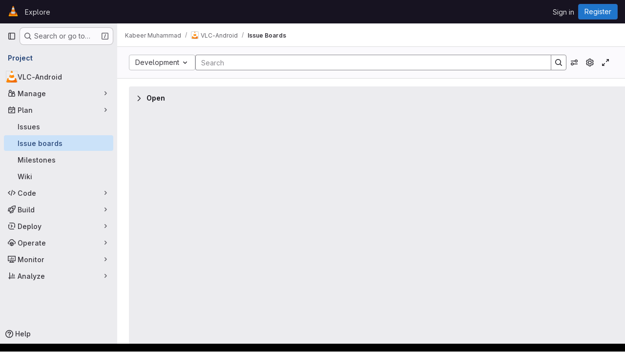

--- FILE ---
content_type: application/javascript
request_url: https://code.videolan.org/assets/webpack/69a9e241.5a5ccab7.chunk.js
body_size: 4139
content:
(this.webpackJsonp=this.webpackJsonp||[]).push([["69a9e241"],{"sDA/":function(e,t){var i={kind:"Document",definitions:[{kind:"OperationDefinition",operation:"query",name:{kind:"Name",value:"workItemLinkedItemsSlim"},variableDefinitions:[{kind:"VariableDefinition",variable:{kind:"Variable",name:{kind:"Name",value:"fullPath"}},type:{kind:"NonNullType",type:{kind:"NamedType",name:{kind:"Name",value:"ID"}}},directives:[]},{kind:"VariableDefinition",variable:{kind:"Variable",name:{kind:"Name",value:"iid"}},type:{kind:"NonNullType",type:{kind:"NamedType",name:{kind:"Name",value:"String"}}},directives:[]}],directives:[],selectionSet:{kind:"SelectionSet",selections:[{kind:"Field",alias:{kind:"Name",value:"workspace"},name:{kind:"Name",value:"namespace"},arguments:[{kind:"Argument",name:{kind:"Name",value:"fullPath"},value:{kind:"Variable",name:{kind:"Name",value:"fullPath"}}}],directives:[],selectionSet:{kind:"SelectionSet",selections:[{kind:"Field",name:{kind:"Name",value:"id"},arguments:[],directives:[]},{kind:"Field",name:{kind:"Name",value:"workItem"},arguments:[{kind:"Argument",name:{kind:"Name",value:"iid"},value:{kind:"Variable",name:{kind:"Name",value:"iid"}}}],directives:[],selectionSet:{kind:"SelectionSet",selections:[{kind:"Field",name:{kind:"Name",value:"id"},arguments:[],directives:[]},{kind:"Field",name:{kind:"Name",value:"widgets"},arguments:[{kind:"Argument",name:{kind:"Name",value:"onlyTypes"},value:{kind:"ListValue",values:[{kind:"EnumValue",value:"LINKED_ITEMS"}]}}],directives:[],selectionSet:{kind:"SelectionSet",selections:[{kind:"InlineFragment",typeCondition:{kind:"NamedType",name:{kind:"Name",value:"WorkItemWidgetLinkedItems"}},directives:[],selectionSet:{kind:"SelectionSet",selections:[{kind:"Field",name:{kind:"Name",value:"type"},arguments:[],directives:[]},{kind:"Field",name:{kind:"Name",value:"blockedByCount"},arguments:[],directives:[]},{kind:"Field",name:{kind:"Name",value:"blockingCount"},arguments:[],directives:[]},{kind:"Field",name:{kind:"Name",value:"linkedItems"},arguments:[],directives:[],selectionSet:{kind:"SelectionSet",selections:[{kind:"Field",name:{kind:"Name",value:"nodes"},arguments:[],directives:[],selectionSet:{kind:"SelectionSet",selections:[{kind:"Field",name:{kind:"Name",value:"linkId"},arguments:[],directives:[]},{kind:"Field",name:{kind:"Name",value:"linkType"},arguments:[],directives:[]},{kind:"Field",name:{kind:"Name",value:"workItemState"},arguments:[],directives:[]},{kind:"Field",name:{kind:"Name",value:"workItem"},arguments:[],directives:[],selectionSet:{kind:"SelectionSet",selections:[{kind:"Field",name:{kind:"Name",value:"id"},arguments:[],directives:[]},{kind:"Field",name:{kind:"Name",value:"iid"},arguments:[],directives:[]},{kind:"Field",name:{kind:"Name",value:"confidential"},arguments:[],directives:[]},{kind:"Field",name:{kind:"Name",value:"namespace"},arguments:[],directives:[],selectionSet:{kind:"SelectionSet",selections:[{kind:"Field",name:{kind:"Name",value:"id"},arguments:[],directives:[]},{kind:"Field",name:{kind:"Name",value:"fullPath"},arguments:[],directives:[]}]}},{kind:"Field",name:{kind:"Name",value:"workItemType"},arguments:[],directives:[],selectionSet:{kind:"SelectionSet",selections:[{kind:"Field",name:{kind:"Name",value:"id"},arguments:[],directives:[]},{kind:"Field",name:{kind:"Name",value:"name"},arguments:[],directives:[]},{kind:"Field",name:{kind:"Name",value:"iconName"},arguments:[],directives:[]}]}},{kind:"Field",name:{kind:"Name",value:"title"},arguments:[],directives:[]},{kind:"Field",name:{kind:"Name",value:"state"},arguments:[],directives:[]},{kind:"Field",name:{kind:"Name",value:"createdAt"},arguments:[],directives:[]},{kind:"Field",name:{kind:"Name",value:"closedAt"},arguments:[],directives:[]},{kind:"Field",name:{kind:"Name",value:"webUrl"},arguments:[],directives:[]},{kind:"Field",name:{kind:"Name",value:"reference"},arguments:[{kind:"Argument",name:{kind:"Name",value:"full"},value:{kind:"BooleanValue",value:!0}}],directives:[]}]}}]}}]}}]}}]}}]}}]}}]}}],loc:{start:0,end:952}};i.loc.source={body:"query workItemLinkedItemsSlim($fullPath: ID!, $iid: String!) {\n  workspace: namespace(fullPath: $fullPath) {\n    id\n    workItem(iid: $iid) {\n      id\n      widgets(onlyTypes: [LINKED_ITEMS]) {\n        ... on WorkItemWidgetLinkedItems {\n          type\n          blockedByCount\n          blockingCount\n          linkedItems {\n            nodes {\n              linkId\n              linkType\n              workItemState\n              workItem {\n                id\n                iid\n                confidential\n                namespace {\n                  id\n                  fullPath\n                }\n                workItemType {\n                  id\n                  name\n                  iconName\n                }\n                title\n                state\n                createdAt\n                closedAt\n                webUrl\n                reference(full: true)\n              }\n            }\n          }\n        }\n      }\n    }\n  }\n}\n",name:"GraphQL request",locationOffset:{line:1,column:1}};var n={};function a(e,t){for(var i=0;i<e.definitions.length;i++){var n=e.definitions[i];if(n.name&&n.name.value==t)return n}}i.definitions.forEach((function(e){if(e.name){var t=new Set;!function e(t,i){if("FragmentSpread"===t.kind)i.add(t.name.value);else if("VariableDefinition"===t.kind){var n=t.type;"NamedType"===n.kind&&i.add(n.name.value)}t.selectionSet&&t.selectionSet.selections.forEach((function(t){e(t,i)})),t.variableDefinitions&&t.variableDefinitions.forEach((function(t){e(t,i)})),t.definitions&&t.definitions.forEach((function(t){e(t,i)}))}(e,t),n[e.name.value]=t}})),e.exports=i,e.exports.workItemLinkedItemsSlim=function(e,t){var i={kind:e.kind,definitions:[a(e,t)]};e.hasOwnProperty("loc")&&(i.loc=e.loc);var l=n[t]||new Set,r=new Set,o=new Set;for(l.forEach((function(e){o.add(e)}));o.size>0;){var s=o;o=new Set,s.forEach((function(e){r.has(e)||(r.add(e),(n[e]||new Set).forEach((function(e){o.add(e)})))}))}return r.forEach((function(t){var n=a(e,t);n&&i.definitions.push(n)})),i}(i,"workItemLinkedItemsSlim")},wf2L:function(e,t,i){"use strict";i.r(t);i("UezY"),i("z6RN"),i("hG7+");var n=i("d85j"),a=i("/lV4"),l=i("JtyA"),r=i("sDA/"),o=i.n(r),s=i("J6Lq"),d=i("yN/U"),m=i("NnjE"),k=i("Jx7q"),u=i("zIFf"),c=i("4Qts"),p=i("bOix"),v=i("3hiO"),g=i("HTBS"),I=i("QSfG"),h=i("GM3o"),w={name:"WorkItemRelationshipPopoverMetadata",components:{ItemMilestone:i("/DUi").a,GlAvatar:g.a,GlAvatarLink:I.a,GlAvatarsInline:h.a},directives:{GlTooltip:u.a},props:{workItem:{type:Object,required:!0},workItemFullPath:{type:String,required:!0}},assigneesDisplayLimit:3,computed:{workItemAssignees(){var e;return(null===(e=Object(s.f)(this.workItem))||void 0===e||null===(e=e.assignees)||void 0===e?void 0:e.nodes)||[]},workItemMilestone(){var e;return null===(e=Object(s.x)(this.workItem))||void 0===e?void 0:e.milestone},fullReference(){return Object(s.J)(this.workItemFullPath,this.workItem.reference)},directNamespaceReference(){return this.fullReference.split("/").slice(-1)[0]},assigneesCollapsedTooltip(){return this.workItemAssignees.length>this.$options.assigneesDisplayLimit?Object(a.j)(Object(a.i)("WorkItem|%{count} more assignees"),{count:this.workItemAssignees.length-this.$options.assigneesDisplayLimit}):""}}},f=i("tBpV"),b=Object(f.a)(w,(function(){var e=this,t=e._self._c;return t("div",{staticClass:"shrink-0 gl-mt-1 gl-flex gl-w-fit gl-flex-wrap gl-items-center gl-gap-x-3 gl-gap-y-2 gl-text-sm gl-text-subtle"},[t("span",{directives:[{name:"gl-tooltip",rawName:"v-gl-tooltip"}],attrs:{title:e.fullReference}},[e._v(e._s(e.directNamespaceReference))]),e._v(" "),e._t("weight-metadata"),e._v(" "),e.workItemMilestone?t("item-milestone",{staticClass:"gl-flex gl-max-w-15 !gl-cursor-help gl-items-center gl-gap-2 gl-leading-normal !gl-no-underline",attrs:{milestone:e.workItemMilestone}}):e._e(),e._v(" "),e._t("additional-metadata"),e._v(" "),e.workItemAssignees.length?t("gl-avatars-inline",{attrs:{collapsed:"",avatars:e.workItemAssignees,"max-visible":e.$options.assigneesDisplayLimit,"avatar-size":16,"badge-tooltip-prop":"name","badge-sr-only-text":e.assigneesCollapsedTooltip},scopedSlots:e._u([{key:"avatar",fn:function({avatar:e}){return[t("gl-avatar-link",{directives:[{name:"gl-tooltip",rawName:"v-gl-tooltip"}],attrs:{href:e.webUrl,title:e.name}},[t("gl-avatar",{attrs:{alt:e.name,src:e.avatarUrl,size:16}})],1)]}}],null,!1,3379637811)}):e._e()],2)}),[],!1,null,null,null).exports,y={name:"WorkItemRelationshipPopoverMetadataEE",components:{GlIcon:n.a,GlTooltip:c.a,WorkItemRelationshipPopoverMetadata:b},directives:{GlTooltip:u.a},props:{workItem:{type:Object,required:!0},workItemFullPath:{type:String,required:!0}},computed:{workItemWeight(){var e;return null===(e=Object(s.D)(this.workItem))||void 0===e?void 0:e.weight},workItemIteration(){var e;return null===(e=Object(s.u)(this.workItem))||void 0===e?void 0:e.iteration},workItemStartDate(){var e;return null===(e=Object(s.z)(this.workItem))||void 0===e?void 0:e.startDate},workItemDueDate(){var e;return null===(e=Object(s.z)(this.workItem))||void 0===e?void 0:e.dueDate},showDate(){return this.workItemStartDate||this.workItemDueDate},workItemTimeframe(){return Object(p.U)(Object(p.ob)(this.workItemStartDate),Object(p.ob)(this.workItemDueDate))},iterationPeriod(){return Object(v.a)(this.workItemIteration)},iterationTitle(){var e;return null===(e=this.workItemIteration)||void 0===e?void 0:e.title},iterationCadenceTitle(){var e;return null===(e=this.workItemIteration)||void 0===e||null===(e=e.iterationCadence)||void 0===e?void 0:e.title}}},_=Object(f.a)(y,(function(){var e=this,t=e._self._c;return t("work-item-relationship-popover-metadata",{attrs:{"work-item":e.workItem,"work-item-full-path":e.workItemFullPath},scopedSlots:e._u([{key:"weight-metadata",fn:function(){return[e.workItemWeight?t("span",{directives:[{name:"gl-tooltip",rawName:"v-gl-tooltip"}],staticClass:"gl-flex gl-cursor-help gl-items-center gl-gap-2",attrs:{title:e.__("Weight"),"data-testid":"item-weight"}},[t("gl-icon",{attrs:{name:"weight"}}),e._v(" "),t("span",{attrs:{"data-testid":"weight-value"}},[e._v(e._s(e.workItemWeight))])],1):e._e()]},proxy:!0},{key:"additional-metadata",fn:function(){return[e.workItemIteration?t("div",{ref:"iterationInfo",staticClass:"gl-flex gl-cursor-help gl-items-center gl-gap-2",attrs:{"data-testid":"item-iteration"}},[t("gl-icon",{attrs:{name:"iteration"}}),e._v(" "),t("span",{attrs:{"data-testid":"iteration-period"}},[e._v(e._s(e.iterationPeriod))]),e._v(" "),t("gl-tooltip",{attrs:{target:function(){return e.$refs.iterationInfo}}},[t("div",{staticClass:"gl-flex gl-flex-col"},[t("span",{staticClass:"gl-font-bold",attrs:{"data-testid":"iteration-title"}},[e._v(e._s(e.__("Iteration")))]),e._v(" "),e.iterationCadenceTitle?t("span",{attrs:{"data-testid":"iteration-cadence"}},[e._v("\n            "+e._s(e.iterationCadenceTitle)+"\n          ")]):e._e(),e._v(" "),e.iterationPeriod?t("span",{attrs:{"data-testid":"iteration-value"}},[e._v("\n            "+e._s(e.iterationPeriod)+"\n          ")]):e._e(),e._v(" "),e.iterationTitle?t("span",{attrs:{"data-testid":"iteration-name"}},[e._v("\n            "+e._s(e.iterationTitle)+"\n          ")]):e._e()])])],1):e._e(),e._v(" "),e.showDate?t("div",{directives:[{name:"gl-tooltip",rawName:"v-gl-tooltip"}],staticClass:"gl-flex gl-min-w-10 gl-max-w-26 gl-cursor-help gl-flex-wrap gl-gap-2",attrs:{"data-testid":"item-dates",title:e.__("Dates")}},[t("gl-icon",{attrs:{name:"calendar"}}),e._v(" "),t("span",{attrs:{"data-testid":"dates-value"}},[e._v(e._s(e.workItemTimeframe))])],1):e._e()]},proxy:!0}])})}),[],!1,null,null,null).exports,S=i("MS9k");var N={components:{GlPopover:d.a,GlLoadingIcon:m.a,GlLink:k.a,WorkItemTypeIcon:S.a,WorkItemRelationshipPopoverMetadata:_},directives:{GlTooltip:u.a},props:{linkedWorkItems:{type:Array,required:!1,default:function(){return[]}},title:{type:String,required:!0},target:{type:String,required:!0},workItemFullPath:{type:String,required:!0},workItemType:{type:String,required:!0},workItemWebUrl:{type:String,required:!0},loading:{type:Boolean,default:!1,required:!1}},defaultDisplayLimit:3,computed:{atLinkedItemsDisplayLimit(){return this.linkedWorkItems.length>3},displayedIssuablesCount(){return this.atLinkedItemsDisplayLimit?this.linkedWorkItems.length-3:this.linkedWorkItems.length},moreItemsText(){return Object(a.h)("WorkItem|+%d more item","WorkItem|+%d more items",this.displayedIssuablesCount)},linkedItemsToDisplay(){return this.linkedWorkItems.filter((function(e){return e.workItemState!==l.X})).slice(0,3)},moreItemsLink(){return`${this.workItemWebUrl}#${this.workItemType===l.lc?"related-issues":"linkeditems"}`}}},T=Object(f.a)(N,(function(){var e=this,t=e._self._c;return t("gl-popover",{attrs:{target:e.target,placement:"top",triggers:"hover focus","css-classes":["gl-max-w-sm"]},scopedSlots:e._u([{key:"title",fn:function(){return[t("span",{staticClass:"gl-text-sm gl-text-subtle"},[e._v(e._s(e.title))])]},proxy:!0}])},[e._v(" "),e.loading?t("gl-loading-icon",{attrs:{size:"sm"}}):[t("ul",{staticClass:"gl-mb-0 gl-flex gl-list-none gl-flex-col gl-gap-3 gl-p-0",class:{"gl-mb-3":e.atLinkedItemsDisplayLimit}},e._l(e.linkedItemsToDisplay,(function({workItem:i}){return t("li",{key:i.id},[t("work-item-type-icon",{staticClass:"gl-mr-1 gl-cursor-help",attrs:{"show-tooltip-on-hover":!0,"icon-variant":"subtle","work-item-type":i.workItemType.name}}),e._v(" "),t("gl-link",{staticClass:"gl-link gl-hyphens-auto gl-break-words gl-text-base gl-font-semibold gl-text-default hover:gl-text-default",attrs:{href:i.webUrl},on:{click:function(t){return t.ctrlKey||t.shiftKey||t.altKey||t.metaKey?null:e.$emit("click",t)},mouseover:function(t){return e.$emit("mouseover")},mouseout:function(t){return e.$emit("mouseout")}}},[e._v("\n          "+e._s(i.title)+"\n        ")]),e._v(" "),t("work-item-relationship-popover-metadata",{attrs:{"work-item":i,"work-item-full-path":e.workItemFullPath}})],1)})),0),e._v(" "),e.atLinkedItemsDisplayLimit?t("gl-link",{staticClass:"gl-mt-3 gl-text-sm !gl-text-blue-500",attrs:{"data-testid":"more-related-items-link",href:e.moreItemsLink}},[e._v(e._s(e.moreItemsText))]):e._e()]],2)}),[],!1,null,null,null).exports,x={name:"WorkItemRelationshipIcons",components:{GlIcon:n.a,WorkItemRelationshipPopover:T},props:{workItemType:{type:String,required:!0},workItemWebUrl:{type:String,required:!0},workItemFullPath:{type:String,required:!0},workItemIid:{type:String,required:!0},targetId:{type:String,required:!1,default:""},blockingCount:{type:Number,required:!1,default:0},blockedByCount:{type:Number,required:!1,default:0}},data:()=>({loadingItems:!0,childItemLinkedItems:[],activePopoverType:null}),apollo:{childItemLinkedItems:{skip(){return this.loadingItems},query:()=>o.a,variables(){return{fullPath:this.workItemFullPath,iid:this.workItemIid}},update({workspace:e}){var t;return null!=e&&e.workItem&&(null===(t=Object(s.w)(e.workItem).linkedItems)||void 0===t?void 0:t.nodes)||[]}}},computed:{itemsBlockedByIconId(){return"relationship-blocked-by-icon-"+(this.targetId||this.workItemIid)},itemsBlocksIconId(){return"relationship-blocks-icon-"+(this.targetId||this.workItemIid)},blockedByLabel(){const e=Object(a.j)(Object(a.h)("WorkItem|%{workItemType} is blocked by 1 item","WorkItem|%{workItemType} is blocked by %{itemCount} items",this.blockedByCount),{itemCount:this.blockedByCount});return Object(a.j)(e,{workItemType:l.P[this.workItemType]})},blocksLabel(){const e=Object(a.j)(Object(a.h)("WorkItem|%{workItemType} blocks 1 item","WorkItem|%{workItemType} blocks %{itemCount} items",this.blockingCount),{itemCount:this.blockingCount});return Object(a.j)(e,{workItemType:l.P[this.workItemType]})},blockedByItems(){return this.childItemLinkedItems.filter((function(e){return e.linkType===l.D.IS_BLOCKED_BY&&e.workItem.state===l.ab}))},blockingItems(){return this.childItemLinkedItems.filter((function(e){return e.linkType===l.D.BLOCKS&&e.workItem.state===l.ab}))}},methods:{handleBlockedByMouseEnter(){this.activePopoverType="blockedBy",this.loadingItems=!1},handleBlocksMouseEnter(){this.activePopoverType="blocks",this.loadingItems=!1}}},C=Object(f.a)(x,(function(){var e=this,t=e._self._c;return t("span",{staticClass:"gl-flex gl-gap-3"},[e.blockedByCount>0?[t("span",{staticClass:"gl-cursor-pointer gl-text-sm gl-text-subtle",attrs:{id:e.itemsBlockedByIconId,"aria-label":e.blockedByLabel,tabIndex:"0","data-testid":"relationship-blocked-by-icon"},on:{mouseenter:e.handleBlockedByMouseEnter}},[t("gl-icon",{attrs:{name:"entity-blocked",variant:"danger"}}),e._v("\n      "+e._s(e.blockedByCount)+"\n    ")],1),e._v(" "),t("work-item-relationship-popover",{attrs:{target:e.itemsBlockedByIconId,title:e.blockedByLabel,"linked-work-items":e.blockedByItems,"work-item-full-path":e.workItemFullPath,"work-item-type":e.workItemType,"work-item-web-url":e.workItemWebUrl,placement:"bottom","data-testid":"work-item-blocked-by-popover"}})]:e._e(),e._v(" "),e.blockingCount>0?[t("span",{staticClass:"gl-cursor-pointer gl-text-sm gl-text-subtle",attrs:{id:e.itemsBlocksIconId,"aria-label":e.blocksLabel,tabIndex:"0","data-testid":"relationship-blocks-icon"},on:{mouseenter:e.handleBlocksMouseEnter}},[t("gl-icon",{attrs:{name:"entity-blocking",variant:"warning"}}),e._v("\n      "+e._s(e.blockingCount)+"\n    ")],1),e._v(" "),t("work-item-relationship-popover",{attrs:{target:e.itemsBlocksIconId,title:e.blocksLabel,"linked-work-items":e.blockingItems,"work-item-full-path":e.workItemFullPath,"work-item-type":e.workItemType,"work-item-web-url":e.workItemWebUrl,placement:"bottom","data-testid":"work-item-blocks-popover"}})]:e._e()],2)}),[],!1,null,null,null);t.default=C.exports}}]);
//# sourceMappingURL=69a9e241.5a5ccab7.chunk.js.map

--- FILE ---
content_type: application/javascript
request_url: https://code.videolan.org/assets/webpack/commons-pages.groups.boards-pages.groups.epic_boards-pages.projects.boards.722ca04e.chunk.js
body_size: 98362
content:
(this.webpackJsonp=this.webpackJsonp||[]).push([["commons-pages.groups.boards-pages.groups.epic_boards-pages.projects.boards","3c9c3d7b","2c7ec0bf","4eebb01a","e2c3e524","c76e8ef7","44188be7","91bac31f","38c36b72","d363cab1","4ab31ea4","66d3a831","78be724e","9a061694"],{"+kWK":function(e,t,i){"use strict";var n=i("XCkn"),a=i.n(n),r=i("4Qts"),o=i("HTBS"),s=i("IZAz"),l=i("/lV4"),d=i("0DeP"),u={name:"UserAvatarImage",components:{GlTooltip:r.a,GlAvatar:o.a},props:{lazy:{type:Boolean,required:!1,default:!1},imgSrc:{type:String,required:!1,default:s.a},cssClasses:{type:String,required:!1,default:""},imgAlt:{type:String,required:!1,default:Object(l.a)("user avatar")},size:{type:[Number,Object],required:!0},tooltipText:{type:String,required:!1,default:""},tooltipPlacement:{type:String,required:!1,default:"top"},pseudo:{type:Boolean,required:!1,default:!1}},computed:{sanitizedSource(){let e=""===this.imgSrc||null===this.imgSrc?s.a:this.imgSrc;return 0===e.indexOf("data:")||e.includes("?")||(e+="?width="+this.maximumSize),e},maximumSize(){return a()(this.size)?2*Math.max(...Object.values(this.size)):2*this.size},resultantSrcAttribute(){return this.lazy?d.b:this.sanitizedSource}}},c=i("tBpV"),m=Object(c.a)(u,(function(){var e=this,t=e._self._c;return t("span",{ref:"userAvatar"},[t("gl-avatar",{staticClass:"gl-bg-cover",class:{lazy:e.lazy,[e.cssClasses]:!0},style:e.pseudo?{backgroundImage:`url('${e.sanitizedSource}')`}:null,attrs:{src:e.pseudo?void 0:e.resultantSrcAttribute,"data-src":e.sanitizedSource,size:e.size,alt:e.imgAlt,"data-testid":"user-avatar-image"}}),e.tooltipText||e.$scopedSlots.default?t("gl-tooltip",{attrs:{target:function(){return e.$refs.userAvatar},placement:e.tooltipPlacement,boundary:"window"}},[e._t("default",(function(){return[e._v(e._s(e.tooltipText))]}))],2):e._e()],1)}),[],!1,null,null,null);t.a=m.exports},"+st3":function(e,t,i){"use strict";i.d(t,"d",(function(){return a})),i.d(t,"c",(function(){return r})),i.d(t,"b",(function(){return o})),i.d(t,"a",(function(){return s}));var n=i("UqDg");function a(){document.body.classList.add(n.a)}function r(){document.body.classList.remove(n.a)}function o(){return document.body.classList.contains(n.a)}function s(e){const t="ontouchstart"in window||window.DocumentTouch&&document instanceof DocumentTouch;return{...{...n.c,filter:".no-drag",delay:t?100:0,scrollSensitivity:t?60:100,scrollSpeed:20,onStart:a,onEnd:r},...e}}},"/8NC":function(e,t,i){var n=i("/eF7"),a=i("nHTl");e.exports=function(e){return a("function"==typeof e?e:n(e,1))}},"0FUq":function(e,t,i){"use strict";i.d(t,"a",(function(){return a}));var n=i("bOix");function a(e,t){const i=e.due_date||e.dueDate,a=t.due_date||t.dueDate,r=i?Object(n.ob)(i):null,o=a?Object(n.ob)(a):null,s=e.expired||Date.now()>(null==r?void 0:r.getTime()),l=t.expired||Date.now()>(null==o?void 0:o.getTime());return s?1:l?-1:r?o?r-o:-1:1}},"13fb":function(e,t,i){var n={kind:"Document",definitions:[{kind:"OperationDefinition",operation:"query",name:{kind:"Name",value:"EpicBoard"},variableDefinitions:[{kind:"VariableDefinition",variable:{kind:"Variable",name:{kind:"Name",value:"fullPath"}},type:{kind:"NonNullType",type:{kind:"NamedType",name:{kind:"Name",value:"ID"}}},directives:[]},{kind:"VariableDefinition",variable:{kind:"Variable",name:{kind:"Name",value:"boardId"}},type:{kind:"NonNullType",type:{kind:"NamedType",name:{kind:"Name",value:"BoardsEpicBoardID"}}},directives:[]}],directives:[],selectionSet:{kind:"SelectionSet",selections:[{kind:"Field",alias:{kind:"Name",value:"workspace"},name:{kind:"Name",value:"group"},arguments:[{kind:"Argument",name:{kind:"Name",value:"fullPath"},value:{kind:"Variable",name:{kind:"Name",value:"fullPath"}}}],directives:[],selectionSet:{kind:"SelectionSet",selections:[{kind:"Field",name:{kind:"Name",value:"id"},arguments:[],directives:[]},{kind:"Field",alias:{kind:"Name",value:"board"},name:{kind:"Name",value:"epicBoard"},arguments:[{kind:"Argument",name:{kind:"Name",value:"id"},value:{kind:"Variable",name:{kind:"Name",value:"boardId"}}}],directives:[],selectionSet:{kind:"SelectionSet",selections:[{kind:"FragmentSpread",name:{kind:"Name",value:"EpicBoardFragment"},directives:[]}]}}]}}]}}],loc:{start:0,end:230}};n.loc.source={body:'#import "./epic_board.fragment.graphql"\n\nquery EpicBoard($fullPath: ID!, $boardId: BoardsEpicBoardID!) {\n  workspace: group(fullPath: $fullPath) {\n    id\n    board: epicBoard(id: $boardId) {\n      ...EpicBoardFragment\n    }\n  }\n}\n',name:"GraphQL request",locationOffset:{line:1,column:1}};var a={};n.definitions=n.definitions.concat(i("xI5d").definitions.filter((function(e){if("FragmentDefinition"!==e.kind)return!0;var t=e.name.value;return!a[t]&&(a[t]=!0,!0)})));var r={};function o(e,t){for(var i=0;i<e.definitions.length;i++){var n=e.definitions[i];if(n.name&&n.name.value==t)return n}}n.definitions.forEach((function(e){if(e.name){var t=new Set;!function e(t,i){if("FragmentSpread"===t.kind)i.add(t.name.value);else if("VariableDefinition"===t.kind){var n=t.type;"NamedType"===n.kind&&i.add(n.name.value)}t.selectionSet&&t.selectionSet.selections.forEach((function(t){e(t,i)})),t.variableDefinitions&&t.variableDefinitions.forEach((function(t){e(t,i)})),t.definitions&&t.definitions.forEach((function(t){e(t,i)}))}(e,t),r[e.name.value]=t}})),e.exports=n,e.exports.EpicBoard=function(e,t){var i={kind:e.kind,definitions:[o(e,t)]};e.hasOwnProperty("loc")&&(i.loc=e.loc);var n=r[t]||new Set,a=new Set,s=new Set;for(n.forEach((function(e){s.add(e)}));s.size>0;){var l=s;s=new Set,l.forEach((function(e){a.has(e)||(a.add(e),(r[e]||new Set).forEach((function(e){s.add(e)})))}))}return a.forEach((function(t){var n=o(e,t);n&&i.definitions.push(n)})),i}(n,"EpicBoard")},"1NGA":function(e,t,i){"use strict";var n=i("ygVz"),a=i("FxFN"),r=i("3twG"),o=i("/lV4"),s=i("JtyA"),l=i("i0VJ"),d=i.n(l),u=i("lRVW"),c=i.n(u),m=i("i3p0"),f=i.n(m),p=i("ZrAu"),h=i.n(p),v=i("3dB+"),g=i.n(v),b=i("o4PY"),k=i.n(b),y=i("TKCn"),S=i.n(y),w=(i("UezY"),i("z6RN"),i("hG7+"),i("OVZb")),I=i("NnjE"),N=i("d85j"),E=i("zIFf"),x=i("6npM"),_=i.n(x),T={methods:{validIssueWeight:e=>!(!e||!_()(e.weight))&&e.weight>=0}},O=i("NmEs"),L=i("sHIo"),C=i("qKtN"),B=i.n(C),D=i("ZHzM"),F=i("MS9k"),j=i("/DUi"),A=i("wf2L"),P=i("7Aw+"),V=i("kNVy"),$=i("0qSx"),q=i("bOix"),M={i18n:{timeEstimate:Object(o.a)("Time estimate")},components:{WorkItemAttribute:$.a},inject:["timeTrackingLimitToHours"],props:{estimate:{type:Number,required:!0}},computed:{title(){return Object(q.sb)(Object(q.pb)(this.estimate,{limitToHours:this.timeTrackingLimitToHours}),!0)},timeEstimate(){return Object(q.sb)(Object(q.pb)(this.estimate,{limitToHours:this.timeTrackingLimitToHours}))}},methods:{createAriaLabel(){return Object(o.j)(Object(o.a)("Time estimate: %{estimate}"),{estimate:this.title})}}},W=i("tBpV"),G=Object(W.a)(M,(function(){var e=this,t=e._self._c;return t("work-item-attribute",{attrs:{"wrapper-component":"button","anchor-id":"board-card-time-estimate","wrapper-component-class":"board-card-info board-card-weight gl-inline-flex gl-cursor-help gl-items-center gl-align-bottom gl-text-sm gl-text-subtle !gl-cursor-help gl-bg-transparent gl-border-0 gl-p-0 focus-visible:gl-focus-inset","title-component-class":"board-card-info-text","icon-name":"hourglass","icon-class":"gl-mr-1","aria-label":e.createAriaLabel()},scopedSlots:e._u([{key:"title",fn:function(){return[t("span",{staticClass:"board-card-info gl-cursor-help gl-text-subtle"},[t("time",{staticClass:"board-card-info-text gl-text-sm"},[e._v(e._s(e.timeEstimate))])])]},proxy:!0},{key:"tooltip-text",fn:function(){return[t("span",{attrs:{"data-testid":"issue-time-estimate"}},[t("span",{staticClass:"gl-block gl-font-bold"},[e._v(e._s(e.$options.i18n.timeEstimate))]),e._v(" "),t("span",[e._v(e._s(e.title))])])]},proxy:!0}])})}),[],!1,null,null,null).exports,R={components:{GlLabel:w.a,GlLoadingIcon:I.a,GlIcon:N.a,UserAvatarLink:D.a,IssueDueDate:V.a,IssueTimeEstimate:G,WorkItemRelationshipIcons:A.default,IssueWeight:function(){return i.e("a75f2f7f").then(i.bind(null,"ptNS"))},IssueIteration:function(){return i.e("a0f8c1b6").then(i.bind(null,"npYA"))},WorkItemTypeIcon:F.a,IssueMilestone:j.a,IssueHealthStatus:function(){return i.e("dab376bc").then(i.bind(null,"I81p"))},EpicCountables:function(){return i.e("c14c36f6").then(i.bind(null,"pupc"))},WorkItemStatusBadge:function(){return i.e("a1605f19").then(i.bind(null,"O726"))}},directives:{GlTooltip:E.a},mixins:[T,Object(L.a)()],inject:["allowSubEpics","rootPath","scopedLabelsAvailable","isEpicBoard","issuableType","isGroupBoard","disabled"],props:{item:{type:Object,required:!0},list:{type:Object,required:!1,default:function(){return{}}},updateFilters:{type:Boolean,required:!1,default:!1},showWorkItemTypeIcon:{type:Boolean,required:!1,default:!1}},data:()=>({limitBeforeCounter:2,maxRender:3,maxCounter:99}),apollo:{isShowingLabels:{query:B.a,update:function(e){return e.isShowingLabels}}},computed:{isLoading(){return this.item.isLoading||"-1"===this.item.iid},cappedAssignees(){return this.item.assignees.length<=this.maxRender?this.item.assignees.slice(0,this.maxRender):this.item.assignees.slice(0,this.limitBeforeCounter)},numberOverLimit(){return this.item.assignees.length-this.limitBeforeCounter},assigneeCounterTooltip(){const{numberOverLimit:e,maxCounter:t}=this,i=e>t?t:e;return Object(o.j)(Object(o.a)("%{count} more assignees"),{count:i})},assigneeCounterLabel(){return this.numberOverLimit>this.maxCounter?this.maxCounter+"+":"+"+this.numberOverLimit},shouldRenderCounter(){return!(this.item.assignees.length<=this.maxRender)&&this.item.assignees.length>this.numberOverLimit},itemPrefix(){return this.isEpicBoard?"&":"#"},itemId(){return!!this.item.iid&&`${this.itemPrefix}${this.item.iid}`},hasChildren(){return this.totalIssuesCount+this.totalEpicsCount>0},shouldRenderEpicCountables(){return this.isEpicBoard&&this.hasChildren},showLabelFooter(){return this.isShowingLabels&&this.item.labels.filter(this.isNonListLabel).length>0},itemReferencePath(){const{referencePath:e}=this.item;return e.split(this.itemPrefix)[0]},directNamespaceReference(){return this.itemReferencePath.split("/").slice(-1)[0]},orderedLabels(){return S()(this.item.labels.filter(this.isNonListLabel),"title")},descendantCounts(){return this.item.descendantCounts},descendantWeightSum(){return this.item.descendantWeightSum},totalEpicsCount(){return this.descendantCounts.openedEpics+this.descendantCounts.closedEpics},totalIssuesCount(){return this.descendantCounts.openedIssues+this.descendantCounts.closedIssues},showReferencePath(){return this.isGroupBoard&&this.itemReferencePath},avatarSize:()=>({default:16,lg:24}),showBoardCardNumber(){return this.item.referencePath&&!this.isLoading},hasActions(){return!this.disabled&&this.list.listType!==P.j.closed},workItemType(){return this.isEpicBoard?s.jc:this.item.type},workItemDrawerEnabled(){return!!this.glFeatures.workItemViewForIssues||(this.isEpicBoard?this.glFeatures.epicsListDrawer:this.glFeatures.issuesListDrawer)},workItemFullPath(){var e,t;return(null===(e=this.item.namespace)||void 0===e?void 0:e.fullPath)||(null===(t=this.item.referencePath)||void 0===t?void 0:t.split(this.itemPrefix)[0])},blockingCount(){var e;return(null===(e=this.item)||void 0===e?void 0:e.blockingCount)||0},blockedByCount(){var e;return(null===(e=this.item)||void 0===e?void 0:e.blockedByCount)||0},hasBlockingRelationships(){return this.blockingCount>0||this.blockedByCount>0},targetId(){return k()(""+this.item.iid)},isNotListStatus(){var e,t;return(null===(e=this.item)||void 0===e||null===(e=e.status)||void 0===e?void 0:e.id)!==(null===(t=this.list)||void 0===t||null===(t=t.status)||void 0===t?void 0:t.id)},showStatus(){return this.hasStatus&&this.isNotListStatus},hasStatus(){return Boolean(this.item.status)}},methods:{assigneeUrl(e){return e?`${this.rootPath}${e.username}`:""},avatarUrlTitle:e=>Object(o.j)(Object(o.a)("Avatar for %{assigneeName}"),{assigneeName:e.name}),avatarUrl:e=>e.avatarUrl||e.avatar||gon.default_avatar_url,isNonListLabel(e){return e.id&&!((this.list.type||this.list.listType)===P.j.label&&this.list.title===e.title)},filterByLabel(e){if(!this.updateFilters)return;const t=window.location.search?window.location.search+"&":"?",i="label_name[]="+encodeURIComponent(e.title);if(!t.includes(i)){Object(r.Q)({url:`${t}${i}`});const e=Object(r.F)(window.location.search,{gatherArrays:!0}),n=Object(O.g)(e,{});this.$emit("setFilters",n)}},showScopedLabel(e){return this.scopedLabelsAvailable&&Object(O.G)(e)},createIssueNumberAriaLabel(){const e=this.item.type,t=`${e.charAt(0)}${e.slice(1).toLowerCase()}`;return Object(o.j)(Object(o.a)("%{itemType} number %{itemIid}"),{itemType:t,itemIid:this.item.iid})}}},U={name:"BoardCard",components:{BoardCardInner:Object(W.a)(R,(function(){var e=this,t=e._self._c;return t("div",{staticClass:"gl-p-4"},[t("div",{staticClass:"gl-flex",attrs:{dir:"auto"}},[t("h3",{staticClass:"board-card-title gl-isolate gl-mb-0 gl-mt-0 gl-min-w-0 gl-hyphens-auto gl-break-words gl-text-base",class:{"gl-mr-6":e.hasActions}},[e.item.confidential?t("gl-icon",{directives:[{name:"gl-tooltip",rawName:"v-gl-tooltip"}],staticClass:"gl-mr-2 gl-cursor-help",attrs:{name:"eye-slash","data-testid":"confidential-icon",title:e.__("Confidential"),"aria-label":e.__("Confidential"),variant:"warning"}}):e._e(),e._v(" "),e.item.hidden?t("gl-icon",{directives:[{name:"gl-tooltip",rawName:"v-gl-tooltip"}],staticClass:"hidden-icon gl-mr-2 gl-cursor-help",attrs:{name:"spam",title:e.__("This issue is hidden because its author has been banned."),"data-testid":"hidden-icon",variant:"warning"}}):e._e(),e._v(" "),t("a",{staticClass:"gl-text-default hover:gl-text-default",class:{"!gl-text-disabled":e.isLoading,"js-no-trigger":!e.workItemDrawerEnabled,"js-no-trigger-title":e.workItemDrawerEnabled},attrs:{href:e.item.path||e.item.webUrl||"",title:e.item.title,"data-testid":"board-card-title-link","aria-hidden":"true"},on:{mousemove:function(e){e.stopPropagation()},click:function(e){if(e.ctrlKey||e.shiftKey||e.altKey||e.metaKey)return null;e.preventDefault()}}},[e._v(e._s(e.item.title))])],1),e._v(" "),e._t("default")],2),e._v(" "),e.showLabelFooter?t("div",{staticClass:"board-card-labels gl-mt-2 gl-flex gl-flex-wrap"},[e._l(e.orderedLabels,(function(i){return[t("gl-label",{key:i.id,staticClass:"js-no-trigger gl-mr-2 gl-mt-2",attrs:{"background-color":i.color,title:i.title,description:i.description,scoped:e.showScopedLabel(i),target:"#"},on:{click:function(t){return e.filterByLabel(i)}}})]}))],2):e._e(),e._v(" "),t("div",{staticClass:"board-card-footer gl-mt-3 gl-flex gl-flex-wrap gl-items-end gl-justify-between gl-gap-y-3"},[t("div",{staticClass:"board-card-number-container gl-flex gl-flex-wrap-reverse gl-items-start gl-overflow-hidden"},[t("span",{staticClass:"board-info-items gl-inline-block gl-leading-20"},[e.isLoading?t("gl-loading-icon",{staticClass:"gl-mt-5",attrs:{size:"lg"}}):e._e(),e._v(" "),e.showBoardCardNumber?t("span",{staticClass:"board-card-number gl-isolate gl-mr-3 gl-gap-2 gl-overflow-hidden gl-text-sm gl-text-subtle",class:{"gl-text-base":e.isEpicBoard}},[e.showWorkItemTypeIcon?t("work-item-type-icon",{staticClass:"gl-text-subtle",attrs:{"aria-label":e.createIssueNumberAriaLabel(),"work-item-type":e.item.type,"show-derived-text":e.itemId,"icon-class":"gl-flex-shrink-0 gl-fill-icon-subtle",variant:"subtle","show-text":"","show-tooltip-on-hover":""}}):e._e(),e._v(" "),e.showReferencePath?t("span",{directives:[{name:"gl-tooltip",rawName:"v-gl-tooltip"}],staticClass:"board-item-path gl-cursor-help gl-truncate gl-font-bold",attrs:{title:e.itemReferencePath,"data-placement":"bottom"}},[e._v("\n            "+e._s(e.directNamespaceReference)+"\n          ")]):e._e(),e._v(" "),e.showWorkItemTypeIcon?e._e():t("span",{attrs:{"data-testid":"work-item-id-textOnly"}},[e._v(e._s(e.itemId))])],1):e._e(),e._v(" "),e.shouldRenderEpicCountables?t("epic-countables",{staticClass:"gl-isolate",attrs:{"allow-sub-epics":e.allowSubEpics,"opened-epics-count":e.descendantCounts.openedEpics,"closed-epics-count":e.descendantCounts.closedEpics,"opened-issues-count":e.descendantCounts.openedIssues,"closed-issues-count":e.descendantCounts.closedIssues,"opened-issues-weight":e.descendantWeightSum.openedIssues,"closed-issues-weight":e.descendantWeightSum.closedIssues}}):e._e(),e._v(" "),e.isEpicBoard?e._e():t("span",[e.validIssueWeight(e.item)?t("issue-weight",{staticClass:"gl-isolate gl-mr-3",attrs:{"data-testid":"issue-weight",weight:e.item.weight}}):e._e(),e._v(" "),e.item.milestone?t("issue-milestone",{staticClass:"gl-isolate gl-mr-3 gl-inline-flex gl-max-w-15 gl-cursor-help gl-items-center gl-align-bottom gl-text-sm gl-text-subtle",attrs:{"data-testid":"issue-milestone",milestone:e.item.milestone}}):e._e(),e._v(" "),e.item.iteration?t("issue-iteration",{staticClass:"gl-isolate gl-mr-3 gl-align-bottom",attrs:{"data-testid":"issue-iteration",iteration:e.item.iteration}}):e._e(),e._v(" "),e.item.dueDate?t("issue-due-date",{staticClass:"gl-isolate",attrs:{"data-testid":"issue-dueDate",date:e.item.dueDate,closed:Boolean(e.item.closedAt)}}):e._e(),e._v(" "),e.item.timeEstimate?t("issue-time-estimate",{staticClass:"gl-isolate gl-mr-3",attrs:{"data-testid":"issue-estimate",estimate:e.item.timeEstimate}}):e._e(),e._v(" "),e.item.healthStatus?t("issue-health-status",{staticClass:"gl-isolate",attrs:{"data-testid":"issue-healthStatus","health-status":e.item.healthStatus}}):e._e()],1)],1)]),e._v(" "),t("div",{staticClass:"gl-flex gl-flex-1 gl-flex-wrap gl-items-center gl-justify-end gl-gap-3"},[t("div",{staticClass:"board-card-assignee gl-flex"},[e._l(e.cappedAssignees,(function(i){return t("user-avatar-link",{key:i.id,staticClass:"js-no-trigger user-avatar-link",attrs:{"link-href":e.assigneeUrl(i),"img-alt":e.avatarUrlTitle(i),"img-src":e.avatarUrl(i),"img-size":e.avatarSize,"tooltip-placement":"bottom"}},[t("span",{staticClass:"js-assignee-tooltip"},[t("span",{staticClass:"gl-block gl-font-bold"},[e._v(e._s(e.__("Assignee")))]),e._v("\n            "+e._s(i.name)+"\n            "),t("span",[e._v("@"+e._s(i.username))])])])})),e._v(" "),e.shouldRenderCounter?t("span",{directives:[{name:"gl-tooltip",rawName:"v-gl-tooltip"}],staticClass:"avatar-counter -gl-ml-3 gl-cursor-help gl-border-0 gl-bg-gray-100 gl-font-bold gl-leading-24 gl-text-default",attrs:{title:e.assigneeCounterTooltip,"data-placement":"bottom"}},[e._v(e._s(e.assigneeCounterLabel))]):e._e()],2),e._v(" "),e.hasBlockingRelationships?t("work-item-relationship-icons",{staticClass:"gl-isolate gl-whitespace-nowrap",attrs:{"work-item-type":e.workItemType,"blocking-count":e.blockingCount,"blocked-by-count":e.blockedByCount,"work-item-full-path":e.workItemFullPath,"work-item-iid":e.item.iid,"work-item-web-url":e.item.webUrl,"target-id":e.targetId}}):e._e(),e._v(" "),t("div",{staticClass:"gl-max-w-20"},[e.showStatus?t("work-item-status-badge",{staticClass:"gl-isolate",attrs:{item:e.item.status}}):e._e()],1)],1)])])}),[],!1,null,null,null).exports},mixins:[n.b.mixin()],inject:["disabled","isIssueBoard","isEpicBoard"],props:{list:{type:Object,default:function(){return{}},required:!1},item:{type:Object,default:function(){return{}},required:!1},index:{type:Number,default:0,required:!1},showWorkItemTypeIcon:{type:Boolean,default:!1,required:!1},canAdmin:{type:Boolean,required:!1,default:!0},columnIndex:{type:Number,required:!1,default:0},rowIndex:{type:Number,required:!1,default:0}},apollo:{activeBoardItem:{query:g.a,variables(){return{isIssue:this.isIssueBoard}}},selectedBoardItems:{query:f.a}},computed:{activeItemId(){var e;return null===(e=this.activeBoardItem)||void 0===e?void 0:e.id},isActive(){return this.item.id===this.activeItemId},multiSelectVisible(){var e;return!this.activeItemId&&(null===(e=this.selectedBoardItems)||void 0===e?void 0:e.includes(this.item.id))},isDisabled(){return this.disabled||!this.item.id||this.item.isLoading||!this.canAdmin},isDraggable(){return!this.isDisabled},itemColor(){return this.item.color},cardStyle(){return this.itemColor?{borderLeftColor:this.itemColor}:""},formattedItem(){var e,t;return{...this.item,assignees:(null===(e=this.item.assignees)||void 0===e?void 0:e.nodes)||[],labels:(null===(t=this.item.labels)||void 0===t?void 0:t.nodes)||[]}},showFocusBackground(){return!this.isActive&&!this.multiSelectVisible},itemPrefix(){return this.isEpicBoard?"&":"#"},itemReferencePath(){const{referencePath:e}=this.item;return e.split(this.itemPrefix)[0]},boardItemUniqueId(){return`listItem-${this.itemReferencePath}/${Object(a.f)(this.item.id)}`}},methods:{toggleIssue(e){var t;if(e.target.closest(".js-no-trigger"))return;if(e.target.closest(".js-no-trigger-title")&&(e.ctrlKey||e.metaKey||1===e.button))return;if(this.item.type===s.dc)return void Object(r.T)(this.item.webUrl);(e.ctrlKey||e.metaKey)&&null!==(t=gon)&&void 0!==t&&null!==(t=t.features)&&void 0!==t&&t.boardMultiSelect?this.toggleBoardItemMultiSelection(this.item):(e.currentTarget.focus(),this.toggleItem(),this.track("click_card",{label:"right_sidebar"}))},async toggleItem(){await this.$apollo.mutate({mutation:c.a}),this.$apollo.mutate({mutation:h.a,variables:{boardItem:this.isActive?null:this.item,listId:this.list.id,isIssue:this.isActive?void 0:this.isIssueBoard}})},async toggleBoardItemMultiSelection(e){this.activeItemId&&(await this.$apollo.mutate({mutation:d.a,variables:{itemId:this.activeItemId}}),await this.$apollo.mutate({mutation:h.a,variables:{boardItem:null,listId:null}})),this.$apollo.mutate({mutation:d.a,variables:{itemId:e.id}})},changeFocusInColumn(e,t){const i=[...document.querySelectorAll(`a.board-card-button[data-col-index="${this.columnIndex}"]`)],n=i.indexOf(e);n+t<0||n+t>i.length-1||i[n+t].focus()},focusNext(e){this.changeFocusInColumn(e.target,1)},focusPrev(e){this.changeFocusInColumn(e.target,-1)},changeFocusInRow(e,t){const i=e.closest("ul");let n="board-list";i.classList.contains("board-cell")&&(n=`board-cell[data-row-index="${this.rowIndex}"]`);const a=[...document.querySelectorAll(`ul.${n}:not(.list-empty):not(.list-collapsed)`)],r=a.indexOf(i);if(r+t<0||r+t>a.length-1)return;const o=a[r+t].querySelectorAll("a.board-card-button");o.length<=this.index?o[o.length-1].focus():o[this.index].focus()},focusLeft(e){this.changeFocusInRow(e.target,-1)},focusRight(e){this.changeFocusInRow(e.target,1)},createIssueLabelwithNumber(){return Object(o.j)(Object(o.a)("Issue number %{itemIid}: %{title}"),{itemIid:this.item.iid,title:this.item.title})}}},z=Object(W.a)(U,(function(){var e=this,t=e._self._c;return t("li",{staticClass:"board-card gl-border gl-relative gl-mb-3 gl-rounded-base gl-border-section gl-bg-section gl-leading-normal hover:gl-bg-subtle dark:hover:gl-bg-gray-200",class:[{"multi-select gl-border-blue-200 gl-bg-blue-50":e.multiSelectVisible,"gl-cursor-grab":e.isDraggable,"is-active !gl-bg-blue-50 hover:!gl-bg-blue-50":e.isActive,"is-disabled":e.isDisabled,"gl-cursor-not-allowed gl-bg-subtle":e.item.isLoading}],attrs:{index:e.index,"data-item-id":e.item.id,"data-item-iid":e.item.iid,"data-item-path":e.item.referencePath,"data-testid":"board-card"}},[t("div",{on:{click:e.toggleIssue}},[t("a",{staticClass:"board-card-button gl-absolute gl-inset-0 gl-block gl-rounded-base gl-border-0 gl-bg-transparent gl-p-0 gl-outline-none focus:gl-focus",class:[{"focus:gl-bg-subtle dark:focus:gl-bg-gray-200":e.showFocusBackground,"gl-border-l-4 gl-pl-4 gl-border-l-solid":e.itemColor}],style:e.cardStyle,attrs:{id:e.boardItemUniqueId,href:e.item.webUrl,"aria-label":e.createIssueLabelwithNumber(),"data-col-index":e.columnIndex,"data-row-index":e.rowIndex,"data-testid":"board-card-button"},on:{click:function(t){return t.stopPropagation(),t.preventDefault(),e.toggleIssue.apply(null,arguments)},keydown:[function(t){return!t.type.indexOf("key")&&e._k(t.keyCode,"left",37,t.key,["Left","ArrowLeft"])||"button"in t&&0!==t.button||t.ctrlKey||t.shiftKey||t.altKey||t.metaKey?null:(t.preventDefault(),e.focusLeft.apply(null,arguments))},function(t){return!t.type.indexOf("key")&&e._k(t.keyCode,"right",39,t.key,["Right","ArrowRight"])||"button"in t&&2!==t.button||t.ctrlKey||t.shiftKey||t.altKey||t.metaKey?null:(t.preventDefault(),e.focusRight.apply(null,arguments))},function(t){return!t.type.indexOf("key")&&e._k(t.keyCode,"down",40,t.key,["Down","ArrowDown"])||t.ctrlKey||t.shiftKey||t.altKey||t.metaKey?null:(t.preventDefault(),e.focusNext.apply(null,arguments))},function(t){return!t.type.indexOf("key")&&e._k(t.keyCode,"up",38,t.key,["Up","ArrowUp"])||t.ctrlKey||t.shiftKey||t.altKey||t.metaKey?null:(t.preventDefault(),e.focusPrev.apply(null,arguments))}]}}),e._v(" "),t("board-card-inner",{attrs:{list:e.list,item:e.formattedItem,"update-filters":!0,index:e.index,"show-work-item-type-icon":e.showWorkItemTypeIcon},on:{setFilters:function(t){return e.$emit("setFilters",t)}}},[e._t("default")],2)],1)])}),[],!1,null,null,null);t.a=z.exports},"2O3R":function(e,t,i){"use strict";
/**!
 * Sortable 1.10.2
 * @author	RubaXa   <trash@rubaxa.org>
 * @author	owenm    <owen23355@gmail.com>
 * @license MIT
 */
function n(e){return(n="function"==typeof Symbol&&"symbol"==typeof Symbol.iterator?function(e){return typeof e}:function(e){return e&&"function"==typeof Symbol&&e.constructor===Symbol&&e!==Symbol.prototype?"symbol":typeof e})(e)}function a(e,t,i){return t in e?Object.defineProperty(e,t,{value:i,enumerable:!0,configurable:!0,writable:!0}):e[t]=i,e}function r(){return(r=Object.assign||function(e){for(var t=1;t<arguments.length;t++){var i=arguments[t];for(var n in i)Object.prototype.hasOwnProperty.call(i,n)&&(e[n]=i[n])}return e}).apply(this,arguments)}function o(e){for(var t=1;t<arguments.length;t++){var i=null!=arguments[t]?arguments[t]:{},n=Object.keys(i);"function"==typeof Object.getOwnPropertySymbols&&(n=n.concat(Object.getOwnPropertySymbols(i).filter((function(e){return Object.getOwnPropertyDescriptor(i,e).enumerable})))),n.forEach((function(t){a(e,t,i[t])}))}return e}function s(e,t){if(null==e)return{};var i,n,a=function(e,t){if(null==e)return{};var i,n,a={},r=Object.keys(e);for(n=0;n<r.length;n++)i=r[n],t.indexOf(i)>=0||(a[i]=e[i]);return a}(e,t);if(Object.getOwnPropertySymbols){var r=Object.getOwnPropertySymbols(e);for(n=0;n<r.length;n++)i=r[n],t.indexOf(i)>=0||Object.prototype.propertyIsEnumerable.call(e,i)&&(a[i]=e[i])}return a}function l(e){return function(e){if(Array.isArray(e)){for(var t=0,i=new Array(e.length);t<e.length;t++)i[t]=e[t];return i}}(e)||function(e){if(Symbol.iterator in Object(e)||"[object Arguments]"===Object.prototype.toString.call(e))return Array.from(e)}(e)||function(){throw new TypeError("Invalid attempt to spread non-iterable instance")}()}i.r(t),i.d(t,"MultiDrag",(function(){return kt})),i.d(t,"Sortable",(function(){return qe})),i.d(t,"Swap",(function(){return lt}));function d(e){if("undefined"!=typeof window&&window.navigator)return!!navigator.userAgent.match(e)}var u=d(/(?:Trident.*rv[ :]?11\.|msie|iemobile|Windows Phone)/i),c=d(/Edge/i),m=d(/firefox/i),f=d(/safari/i)&&!d(/chrome/i)&&!d(/android/i),p=d(/iP(ad|od|hone)/i),h=d(/chrome/i)&&d(/android/i),v={capture:!1,passive:!1};function g(e,t,i){e.addEventListener(t,i,!u&&v)}function b(e,t,i){e.removeEventListener(t,i,!u&&v)}function k(e,t){if(t){if(">"===t[0]&&(t=t.substring(1)),e)try{if(e.matches)return e.matches(t);if(e.msMatchesSelector)return e.msMatchesSelector(t);if(e.webkitMatchesSelector)return e.webkitMatchesSelector(t)}catch(e){return!1}return!1}}function y(e){return e.host&&e!==document&&e.host.nodeType?e.host:e.parentNode}function S(e,t,i,n){if(e){i=i||document;do{if(null!=t&&(">"===t[0]?e.parentNode===i&&k(e,t):k(e,t))||n&&e===i)return e;if(e===i)break}while(e=y(e))}return null}var w,I=/\s+/g;function N(e,t,i){if(e&&t)if(e.classList)e.classList[i?"add":"remove"](t);else{var n=(" "+e.className+" ").replace(I," ").replace(" "+t+" "," ");e.className=(n+(i?" "+t:"")).replace(I," ")}}function E(e,t,i){var n=e&&e.style;if(n){if(void 0===i)return document.defaultView&&document.defaultView.getComputedStyle?i=document.defaultView.getComputedStyle(e,""):e.currentStyle&&(i=e.currentStyle),void 0===t?i:i[t];t in n||-1!==t.indexOf("webkit")||(t="-webkit-"+t),n[t]=i+("string"==typeof i?"":"px")}}function x(e,t){var i="";if("string"==typeof e)i=e;else do{var n=E(e,"transform");n&&"none"!==n&&(i=n+" "+i)}while(!t&&(e=e.parentNode));var a=window.DOMMatrix||window.WebKitCSSMatrix||window.CSSMatrix||window.MSCSSMatrix;return a&&new a(i)}function _(e,t,i){if(e){var n=e.getElementsByTagName(t),a=0,r=n.length;if(i)for(;a<r;a++)i(n[a],a);return n}return[]}function T(){var e=document.scrollingElement;return e||document.documentElement}function O(e,t,i,n,a){if(e.getBoundingClientRect||e===window){var r,o,s,l,d,c,m;if(e!==window&&e!==T()?(o=(r=e.getBoundingClientRect()).top,s=r.left,l=r.bottom,d=r.right,c=r.height,m=r.width):(o=0,s=0,l=window.innerHeight,d=window.innerWidth,c=window.innerHeight,m=window.innerWidth),(t||i)&&e!==window&&(a=a||e.parentNode,!u))do{if(a&&a.getBoundingClientRect&&("none"!==E(a,"transform")||i&&"static"!==E(a,"position"))){var f=a.getBoundingClientRect();o-=f.top+parseInt(E(a,"border-top-width")),s-=f.left+parseInt(E(a,"border-left-width")),l=o+r.height,d=s+r.width;break}}while(a=a.parentNode);if(n&&e!==window){var p=x(a||e),h=p&&p.a,v=p&&p.d;p&&(l=(o/=v)+(c/=v),d=(s/=h)+(m/=h))}return{top:o,left:s,bottom:l,right:d,width:m,height:c}}}function L(e,t,i){for(var n=j(e,!0),a=O(e)[t];n;){var r=O(n)[i];if(!("top"===i||"left"===i?a>=r:a<=r))return n;if(n===T())break;n=j(n,!1)}return!1}function C(e,t,i){for(var n=0,a=0,r=e.children;a<r.length;){if("none"!==r[a].style.display&&r[a]!==qe.ghost&&r[a]!==qe.dragged&&S(r[a],i.draggable,e,!1)){if(n===t)return r[a];n++}a++}return null}function B(e,t){for(var i=e.lastElementChild;i&&(i===qe.ghost||"none"===E(i,"display")||t&&!k(i,t));)i=i.previousElementSibling;return i||null}function D(e,t){var i=0;if(!e||!e.parentNode)return-1;for(;e=e.previousElementSibling;)"TEMPLATE"===e.nodeName.toUpperCase()||e===qe.clone||t&&!k(e,t)||i++;return i}function F(e){var t=0,i=0,n=T();if(e)do{var a=x(e),r=a.a,o=a.d;t+=e.scrollLeft*r,i+=e.scrollTop*o}while(e!==n&&(e=e.parentNode));return[t,i]}function j(e,t){if(!e||!e.getBoundingClientRect)return T();var i=e,n=!1;do{if(i.clientWidth<i.scrollWidth||i.clientHeight<i.scrollHeight){var a=E(i);if(i.clientWidth<i.scrollWidth&&("auto"==a.overflowX||"scroll"==a.overflowX)||i.clientHeight<i.scrollHeight&&("auto"==a.overflowY||"scroll"==a.overflowY)){if(!i.getBoundingClientRect||i===document.body)return T();if(n||t)return i;n=!0}}}while(i=i.parentNode);return T()}function A(e,t){return Math.round(e.top)===Math.round(t.top)&&Math.round(e.left)===Math.round(t.left)&&Math.round(e.height)===Math.round(t.height)&&Math.round(e.width)===Math.round(t.width)}function P(e,t){return function(){if(!w){var i=arguments,n=this;1===i.length?e.call(n,i[0]):e.apply(n,i),w=setTimeout((function(){w=void 0}),t)}}}function V(e,t,i){e.scrollLeft+=t,e.scrollTop+=i}function $(e){var t=window.Polymer,i=window.jQuery||window.Zepto;return t&&t.dom?t.dom(e).cloneNode(!0):i?i(e).clone(!0)[0]:e.cloneNode(!0)}function q(e,t){E(e,"position","absolute"),E(e,"top",t.top),E(e,"left",t.left),E(e,"width",t.width),E(e,"height",t.height)}function M(e){E(e,"position",""),E(e,"top",""),E(e,"left",""),E(e,"width",""),E(e,"height","")}var W="Sortable"+(new Date).getTime();function G(){var e,t=[];return{captureAnimationState:function(){(t=[],this.options.animation)&&[].slice.call(this.el.children).forEach((function(e){if("none"!==E(e,"display")&&e!==qe.ghost){t.push({target:e,rect:O(e)});var i=o({},t[t.length-1].rect);if(e.thisAnimationDuration){var n=x(e,!0);n&&(i.top-=n.f,i.left-=n.e)}e.fromRect=i}}))},addAnimationState:function(e){t.push(e)},removeAnimationState:function(e){t.splice(function(e,t){for(var i in e)if(e.hasOwnProperty(i))for(var n in t)if(t.hasOwnProperty(n)&&t[n]===e[i][n])return Number(i);return-1}(t,{target:e}),1)},animateAll:function(i){var n=this;if(!this.options.animation)return clearTimeout(e),void("function"==typeof i&&i());var a=!1,r=0;t.forEach((function(e){var t=0,i=e.target,o=i.fromRect,s=O(i),l=i.prevFromRect,d=i.prevToRect,u=e.rect,c=x(i,!0);c&&(s.top-=c.f,s.left-=c.e),i.toRect=s,i.thisAnimationDuration&&A(l,s)&&!A(o,s)&&(u.top-s.top)/(u.left-s.left)==(o.top-s.top)/(o.left-s.left)&&(t=function(e,t,i,n){return Math.sqrt(Math.pow(t.top-e.top,2)+Math.pow(t.left-e.left,2))/Math.sqrt(Math.pow(t.top-i.top,2)+Math.pow(t.left-i.left,2))*n.animation}(u,l,d,n.options)),A(s,o)||(i.prevFromRect=o,i.prevToRect=s,t||(t=n.options.animation),n.animate(i,u,s,t)),t&&(a=!0,r=Math.max(r,t),clearTimeout(i.animationResetTimer),i.animationResetTimer=setTimeout((function(){i.animationTime=0,i.prevFromRect=null,i.fromRect=null,i.prevToRect=null,i.thisAnimationDuration=null}),t),i.thisAnimationDuration=t)})),clearTimeout(e),a?e=setTimeout((function(){"function"==typeof i&&i()}),r):"function"==typeof i&&i(),t=[]},animate:function(e,t,i,n){if(n){E(e,"transition",""),E(e,"transform","");var a=x(this.el),r=a&&a.a,o=a&&a.d,s=(t.left-i.left)/(r||1),l=(t.top-i.top)/(o||1);e.animatingX=!!s,e.animatingY=!!l,E(e,"transform","translate3d("+s+"px,"+l+"px,0)"),function(e){e.offsetWidth}(e),E(e,"transition","transform "+n+"ms"+(this.options.easing?" "+this.options.easing:"")),E(e,"transform","translate3d(0,0,0)"),"number"==typeof e.animated&&clearTimeout(e.animated),e.animated=setTimeout((function(){E(e,"transition",""),E(e,"transform",""),e.animated=!1,e.animatingX=!1,e.animatingY=!1}),n)}}}}var R=[],U={initializeByDefault:!0},z={mount:function(e){for(var t in U)U.hasOwnProperty(t)&&!(t in e)&&(e[t]=U[t]);R.push(e)},pluginEvent:function(e,t,i){var n=this;this.eventCanceled=!1,i.cancel=function(){n.eventCanceled=!0};var a=e+"Global";R.forEach((function(n){t[n.pluginName]&&(t[n.pluginName][a]&&t[n.pluginName][a](o({sortable:t},i)),t.options[n.pluginName]&&t[n.pluginName][e]&&t[n.pluginName][e](o({sortable:t},i)))}))},initializePlugins:function(e,t,i,n){for(var a in R.forEach((function(n){var a=n.pluginName;if(e.options[a]||n.initializeByDefault){var o=new n(e,t,e.options);o.sortable=e,o.options=e.options,e[a]=o,r(i,o.defaults)}})),e.options)if(e.options.hasOwnProperty(a)){var o=this.modifyOption(e,a,e.options[a]);void 0!==o&&(e.options[a]=o)}},getEventProperties:function(e,t){var i={};return R.forEach((function(n){"function"==typeof n.eventProperties&&r(i,n.eventProperties.call(t[n.pluginName],e))})),i},modifyOption:function(e,t,i){var n;return R.forEach((function(a){e[a.pluginName]&&a.optionListeners&&"function"==typeof a.optionListeners[t]&&(n=a.optionListeners[t].call(e[a.pluginName],i))})),n}};function Q(e){var t=e.sortable,i=e.rootEl,n=e.name,a=e.targetEl,r=e.cloneEl,s=e.toEl,l=e.fromEl,d=e.oldIndex,m=e.newIndex,f=e.oldDraggableIndex,p=e.newDraggableIndex,h=e.originalEvent,v=e.putSortable,g=e.extraEventProperties;if(t=t||i&&i[W]){var b,k=t.options,y="on"+n.charAt(0).toUpperCase()+n.substr(1);!window.CustomEvent||u||c?(b=document.createEvent("Event")).initEvent(n,!0,!0):b=new CustomEvent(n,{bubbles:!0,cancelable:!0}),b.to=s||i,b.from=l||i,b.item=a||i,b.clone=r,b.oldIndex=d,b.newIndex=m,b.oldDraggableIndex=f,b.newDraggableIndex=p,b.originalEvent=h,b.pullMode=v?v.lastPutMode:void 0;var S=o({},g,z.getEventProperties(n,t));for(var w in S)b[w]=S[w];i&&i.dispatchEvent(b),k[y]&&k[y].call(t,b)}}var K=function(e,t){var i=arguments.length>2&&void 0!==arguments[2]?arguments[2]:{},n=i.evt,a=s(i,["evt"]);z.pluginEvent.bind(qe)(e,t,o({dragEl:Y,parentEl:X,ghostEl:Z,rootEl:J,nextEl:ee,lastDownEl:te,cloneEl:ie,cloneHidden:ne,dragStarted:ve,putSortable:de,activeSortable:qe.active,originalEvent:n,oldIndex:ae,oldDraggableIndex:oe,newIndex:re,newDraggableIndex:se,hideGhostForTarget:Ae,unhideGhostForTarget:Pe,cloneNowHidden:function(){ne=!0},cloneNowShown:function(){ne=!1},dispatchSortableEvent:function(e){H({sortable:t,name:e,originalEvent:n})}},a))};function H(e){Q(o({putSortable:de,cloneEl:ie,targetEl:Y,rootEl:J,oldIndex:ae,oldDraggableIndex:oe,newIndex:re,newDraggableIndex:se},e))}var Y,X,Z,J,ee,te,ie,ne,ae,re,oe,se,le,de,ue,ce,me,fe,pe,he,ve,ge,be,ke,ye,Se=!1,we=!1,Ie=[],Ne=!1,Ee=!1,xe=[],_e=!1,Te=[],Oe="undefined"!=typeof document,Le=p,Ce=c||u?"cssFloat":"float",Be=Oe&&!h&&!p&&"draggable"in document.createElement("div"),De=function(){if(Oe){if(u)return!1;var e=document.createElement("x");return e.style.cssText="pointer-events:auto","auto"===e.style.pointerEvents}}(),Fe=function(e,t){var i=E(e),n=parseInt(i.width)-parseInt(i.paddingLeft)-parseInt(i.paddingRight)-parseInt(i.borderLeftWidth)-parseInt(i.borderRightWidth),a=C(e,0,t),r=C(e,1,t),o=a&&E(a),s=r&&E(r),l=o&&parseInt(o.marginLeft)+parseInt(o.marginRight)+O(a).width,d=s&&parseInt(s.marginLeft)+parseInt(s.marginRight)+O(r).width;if("flex"===i.display)return"column"===i.flexDirection||"column-reverse"===i.flexDirection?"vertical":"horizontal";if("grid"===i.display)return i.gridTemplateColumns.split(" ").length<=1?"vertical":"horizontal";if(a&&o.float&&"none"!==o.float){var u="left"===o.float?"left":"right";return!r||"both"!==s.clear&&s.clear!==u?"horizontal":"vertical"}return a&&("block"===o.display||"flex"===o.display||"table"===o.display||"grid"===o.display||l>=n&&"none"===i[Ce]||r&&"none"===i[Ce]&&l+d>n)?"vertical":"horizontal"},je=function(e){function t(e,i){return function(n,a,r,o){var s=n.options.group.name&&a.options.group.name&&n.options.group.name===a.options.group.name;if(null==e&&(i||s))return!0;if(null==e||!1===e)return!1;if(i&&"clone"===e)return e;if("function"==typeof e)return t(e(n,a,r,o),i)(n,a,r,o);var l=(i?n:a).options.group.name;return!0===e||"string"==typeof e&&e===l||e.join&&e.indexOf(l)>-1}}var i={},a=e.group;a&&"object"==n(a)||(a={name:a}),i.name=a.name,i.checkPull=t(a.pull,!0),i.checkPut=t(a.put),i.revertClone=a.revertClone,e.group=i},Ae=function(){!De&&Z&&E(Z,"display","none")},Pe=function(){!De&&Z&&E(Z,"display","")};Oe&&document.addEventListener("click",(function(e){if(we)return e.preventDefault(),e.stopPropagation&&e.stopPropagation(),e.stopImmediatePropagation&&e.stopImmediatePropagation(),we=!1,!1}),!0);var Ve=function(e){if(Y){e=e.touches?e.touches[0]:e;var t=(a=e.clientX,r=e.clientY,Ie.some((function(e){if(!B(e)){var t=O(e),i=e[W].options.emptyInsertThreshold,n=a>=t.left-i&&a<=t.right+i,s=r>=t.top-i&&r<=t.bottom+i;return i&&n&&s?o=e:void 0}})),o);if(t){var i={};for(var n in e)e.hasOwnProperty(n)&&(i[n]=e[n]);i.target=i.rootEl=t,i.preventDefault=void 0,i.stopPropagation=void 0,t[W]._onDragOver(i)}}var a,r,o},$e=function(e){Y&&Y.parentNode[W]._isOutsideThisEl(e.target)};function qe(e,t){if(!e||!e.nodeType||1!==e.nodeType)throw"Sortable: `el` must be an HTMLElement, not ".concat({}.toString.call(e));this.el=e,this.options=t=r({},t),e[W]=this;var i={group:null,sort:!0,disabled:!1,store:null,handle:null,draggable:/^[uo]l$/i.test(e.nodeName)?">li":">*",swapThreshold:1,invertSwap:!1,invertedSwapThreshold:null,removeCloneOnHide:!0,direction:function(){return Fe(e,this.options)},ghostClass:"sortable-ghost",chosenClass:"sortable-chosen",dragClass:"sortable-drag",ignore:"a, img",filter:null,preventOnFilter:!0,animation:0,easing:null,setData:function(e,t){e.setData("Text",t.textContent)},dropBubble:!1,dragoverBubble:!1,dataIdAttr:"data-id",delay:0,delayOnTouchOnly:!1,touchStartThreshold:(Number.parseInt?Number:window).parseInt(window.devicePixelRatio,10)||1,forceFallback:!1,fallbackClass:"sortable-fallback",fallbackOnBody:!1,fallbackTolerance:0,fallbackOffset:{x:0,y:0},supportPointer:!1!==qe.supportPointer&&"PointerEvent"in window,emptyInsertThreshold:5};for(var n in z.initializePlugins(this,e,i),i)!(n in t)&&(t[n]=i[n]);for(var a in je(t),this)"_"===a.charAt(0)&&"function"==typeof this[a]&&(this[a]=this[a].bind(this));this.nativeDraggable=!t.forceFallback&&Be,this.nativeDraggable&&(this.options.touchStartThreshold=1),t.supportPointer?g(e,"pointerdown",this._onTapStart):(g(e,"mousedown",this._onTapStart),g(e,"touchstart",this._onTapStart)),this.nativeDraggable&&(g(e,"dragover",this),g(e,"dragenter",this)),Ie.push(this.el),t.store&&t.store.get&&this.sort(t.store.get(this)||[]),r(this,G())}function Me(e,t,i,n,a,r,o,s){var l,d,m=e[W],f=m.options.onMove;return!window.CustomEvent||u||c?(l=document.createEvent("Event")).initEvent("move",!0,!0):l=new CustomEvent("move",{bubbles:!0,cancelable:!0}),l.to=t,l.from=e,l.dragged=i,l.draggedRect=n,l.related=a||t,l.relatedRect=r||O(t),l.willInsertAfter=s,l.originalEvent=o,e.dispatchEvent(l),f&&(d=f.call(m,l,o)),d}function We(e){e.draggable=!1}function Ge(){_e=!1}function Re(e){for(var t=e.tagName+e.className+e.src+e.href+e.textContent,i=t.length,n=0;i--;)n+=t.charCodeAt(i);return n.toString(36)}function Ue(e){return setTimeout(e,0)}function ze(e){return clearTimeout(e)}qe.prototype={constructor:qe,_isOutsideThisEl:function(e){this.el.contains(e)||e===this.el||(ge=null)},_getDirection:function(e,t){return"function"==typeof this.options.direction?this.options.direction.call(this,e,t,Y):this.options.direction},_onTapStart:function(e){if(e.cancelable){var t=this,i=this.el,n=this.options,a=n.preventOnFilter,r=e.type,o=e.touches&&e.touches[0]||e.pointerType&&"touch"===e.pointerType&&e,s=(o||e).target,l=e.target.shadowRoot&&(e.path&&e.path[0]||e.composedPath&&e.composedPath()[0])||s,d=n.filter;if(function(e){Te.length=0;var t=e.getElementsByTagName("input"),i=t.length;for(;i--;){var n=t[i];n.checked&&Te.push(n)}}(i),!Y&&!(/mousedown|pointerdown/.test(r)&&0!==e.button||n.disabled||l.isContentEditable||(s=S(s,n.draggable,i,!1))&&s.animated||te===s)){if(ae=D(s),oe=D(s,n.draggable),"function"==typeof d){if(d.call(this,e,s,this))return H({sortable:t,rootEl:l,name:"filter",targetEl:s,toEl:i,fromEl:i}),K("filter",t,{evt:e}),void(a&&e.cancelable&&e.preventDefault())}else if(d&&(d=d.split(",").some((function(n){if(n=S(l,n.trim(),i,!1))return H({sortable:t,rootEl:n,name:"filter",targetEl:s,fromEl:i,toEl:i}),K("filter",t,{evt:e}),!0}))))return void(a&&e.cancelable&&e.preventDefault());n.handle&&!S(l,n.handle,i,!1)||this._prepareDragStart(e,o,s)}}},_prepareDragStart:function(e,t,i){var n,a=this,r=a.el,o=a.options,s=r.ownerDocument;if(i&&!Y&&i.parentNode===r){var l=O(i);if(J=r,X=(Y=i).parentNode,ee=Y.nextSibling,te=i,le=o.group,qe.dragged=Y,ue={target:Y,clientX:(t||e).clientX,clientY:(t||e).clientY},pe=ue.clientX-l.left,he=ue.clientY-l.top,this._lastX=(t||e).clientX,this._lastY=(t||e).clientY,Y.style["will-change"]="all",n=function(){K("delayEnded",a,{evt:e}),qe.eventCanceled?a._onDrop():(a._disableDelayedDragEvents(),!m&&a.nativeDraggable&&(Y.draggable=!0),a._triggerDragStart(e,t),H({sortable:a,name:"choose",originalEvent:e}),N(Y,o.chosenClass,!0))},o.ignore.split(",").forEach((function(e){_(Y,e.trim(),We)})),g(s,"dragover",Ve),g(s,"mousemove",Ve),g(s,"touchmove",Ve),g(s,"mouseup",a._onDrop),g(s,"touchend",a._onDrop),g(s,"touchcancel",a._onDrop),m&&this.nativeDraggable&&(this.options.touchStartThreshold=4,Y.draggable=!0),K("delayStart",this,{evt:e}),!o.delay||o.delayOnTouchOnly&&!t||this.nativeDraggable&&(c||u))n();else{if(qe.eventCanceled)return void this._onDrop();g(s,"mouseup",a._disableDelayedDrag),g(s,"touchend",a._disableDelayedDrag),g(s,"touchcancel",a._disableDelayedDrag),g(s,"mousemove",a._delayedDragTouchMoveHandler),g(s,"touchmove",a._delayedDragTouchMoveHandler),o.supportPointer&&g(s,"pointermove",a._delayedDragTouchMoveHandler),a._dragStartTimer=setTimeout(n,o.delay)}}},_delayedDragTouchMoveHandler:function(e){var t=e.touches?e.touches[0]:e;Math.max(Math.abs(t.clientX-this._lastX),Math.abs(t.clientY-this._lastY))>=Math.floor(this.options.touchStartThreshold/(this.nativeDraggable&&window.devicePixelRatio||1))&&this._disableDelayedDrag()},_disableDelayedDrag:function(){Y&&We(Y),clearTimeout(this._dragStartTimer),this._disableDelayedDragEvents()},_disableDelayedDragEvents:function(){var e=this.el.ownerDocument;b(e,"mouseup",this._disableDelayedDrag),b(e,"touchend",this._disableDelayedDrag),b(e,"touchcancel",this._disableDelayedDrag),b(e,"mousemove",this._delayedDragTouchMoveHandler),b(e,"touchmove",this._delayedDragTouchMoveHandler),b(e,"pointermove",this._delayedDragTouchMoveHandler)},_triggerDragStart:function(e,t){t=t||"touch"==e.pointerType&&e,!this.nativeDraggable||t?this.options.supportPointer?g(document,"pointermove",this._onTouchMove):g(document,t?"touchmove":"mousemove",this._onTouchMove):(g(Y,"dragend",this),g(J,"dragstart",this._onDragStart));try{document.selection?Ue((function(){document.selection.empty()})):window.getSelection().removeAllRanges()}catch(e){}},_dragStarted:function(e,t){if(Se=!1,J&&Y){K("dragStarted",this,{evt:t}),this.nativeDraggable&&g(document,"dragover",$e);var i=this.options;!e&&N(Y,i.dragClass,!1),N(Y,i.ghostClass,!0),qe.active=this,e&&this._appendGhost(),H({sortable:this,name:"start",originalEvent:t})}else this._nulling()},_emulateDragOver:function(){if(ce){this._lastX=ce.clientX,this._lastY=ce.clientY,Ae();for(var e=document.elementFromPoint(ce.clientX,ce.clientY),t=e;e&&e.shadowRoot&&(e=e.shadowRoot.elementFromPoint(ce.clientX,ce.clientY))!==t;)t=e;if(Y.parentNode[W]._isOutsideThisEl(e),t)do{if(t[W]){if(t[W]._onDragOver({clientX:ce.clientX,clientY:ce.clientY,target:e,rootEl:t})&&!this.options.dragoverBubble)break}e=t}while(t=t.parentNode);Pe()}},_onTouchMove:function(e){if(ue){var t=this.options,i=t.fallbackTolerance,n=t.fallbackOffset,a=e.touches?e.touches[0]:e,r=Z&&x(Z,!0),o=Z&&r&&r.a,s=Z&&r&&r.d,l=Le&&ye&&F(ye),d=(a.clientX-ue.clientX+n.x)/(o||1)+(l?l[0]-xe[0]:0)/(o||1),u=(a.clientY-ue.clientY+n.y)/(s||1)+(l?l[1]-xe[1]:0)/(s||1);if(!qe.active&&!Se){if(i&&Math.max(Math.abs(a.clientX-this._lastX),Math.abs(a.clientY-this._lastY))<i)return;this._onDragStart(e,!0)}if(Z){r?(r.e+=d-(me||0),r.f+=u-(fe||0)):r={a:1,b:0,c:0,d:1,e:d,f:u};var c="matrix(".concat(r.a,",").concat(r.b,",").concat(r.c,",").concat(r.d,",").concat(r.e,",").concat(r.f,")");E(Z,"webkitTransform",c),E(Z,"mozTransform",c),E(Z,"msTransform",c),E(Z,"transform",c),me=d,fe=u,ce=a}e.cancelable&&e.preventDefault()}},_appendGhost:function(){if(!Z){var e=this.options.fallbackOnBody?document.body:J,t=O(Y,!0,Le,!0,e),i=this.options;if(Le){for(ye=e;"static"===E(ye,"position")&&"none"===E(ye,"transform")&&ye!==document;)ye=ye.parentNode;ye!==document.body&&ye!==document.documentElement?(ye===document&&(ye=T()),t.top+=ye.scrollTop,t.left+=ye.scrollLeft):ye=T(),xe=F(ye)}N(Z=Y.cloneNode(!0),i.ghostClass,!1),N(Z,i.fallbackClass,!0),N(Z,i.dragClass,!0),E(Z,"transition",""),E(Z,"transform",""),E(Z,"box-sizing","border-box"),E(Z,"margin",0),E(Z,"top",t.top),E(Z,"left",t.left),E(Z,"width",t.width),E(Z,"height",t.height),E(Z,"opacity","0.8"),E(Z,"position",Le?"absolute":"fixed"),E(Z,"zIndex","100000"),E(Z,"pointerEvents","none"),qe.ghost=Z,e.appendChild(Z),E(Z,"transform-origin",pe/parseInt(Z.style.width)*100+"% "+he/parseInt(Z.style.height)*100+"%")}},_onDragStart:function(e,t){var i=this,n=e.dataTransfer,a=i.options;K("dragStart",this,{evt:e}),qe.eventCanceled?this._onDrop():(K("setupClone",this),qe.eventCanceled||((ie=$(Y)).draggable=!1,ie.style["will-change"]="",this._hideClone(),N(ie,this.options.chosenClass,!1),qe.clone=ie),i.cloneId=Ue((function(){K("clone",i),qe.eventCanceled||(i.options.removeCloneOnHide||J.insertBefore(ie,Y),i._hideClone(),H({sortable:i,name:"clone"}))})),!t&&N(Y,a.dragClass,!0),t?(we=!0,i._loopId=setInterval(i._emulateDragOver,50)):(b(document,"mouseup",i._onDrop),b(document,"touchend",i._onDrop),b(document,"touchcancel",i._onDrop),n&&(n.effectAllowed="move",a.setData&&a.setData.call(i,n,Y)),g(document,"drop",i),E(Y,"transform","translateZ(0)")),Se=!0,i._dragStartId=Ue(i._dragStarted.bind(i,t,e)),g(document,"selectstart",i),ve=!0,f&&E(document.body,"user-select","none"))},_onDragOver:function(e){var t,i,n,a,r=this.el,s=e.target,l=this.options,d=l.group,u=qe.active,c=le===d,m=l.sort,f=de||u,p=this,h=!1;if(!_e){if(void 0!==e.preventDefault&&e.cancelable&&e.preventDefault(),s=S(s,l.draggable,r,!0),A("dragOver"),qe.eventCanceled)return h;if(Y.contains(e.target)||s.animated&&s.animatingX&&s.animatingY||p._ignoreWhileAnimating===s)return $(!1);if(we=!1,u&&!l.disabled&&(c?m||(n=!J.contains(Y)):de===this||(this.lastPutMode=le.checkPull(this,u,Y,e))&&d.checkPut(this,u,Y,e))){if(a="vertical"===this._getDirection(e,s),t=O(Y),A("dragOverValid"),qe.eventCanceled)return h;if(n)return X=J,P(),this._hideClone(),A("revert"),qe.eventCanceled||(ee?J.insertBefore(Y,ee):J.appendChild(Y)),$(!0);var v=B(r,l.draggable);if(!v||function(e,t,i){var n=O(B(i.el,i.options.draggable));return t?e.clientX>n.right+10||e.clientX<=n.right&&e.clientY>n.bottom&&e.clientX>=n.left:e.clientX>n.right&&e.clientY>n.top||e.clientX<=n.right&&e.clientY>n.bottom+10}(e,a,this)&&!v.animated){if(v===Y)return $(!1);if(v&&r===e.target&&(s=v),s&&(i=O(s)),!1!==Me(J,r,Y,t,s,i,e,!!s))return P(),r.appendChild(Y),X=r,q(),$(!0)}else if(s.parentNode===r){i=O(s);var g,b,k,y=Y.parentNode!==r,w=!function(e,t,i){var n=i?e.left:e.top,a=i?e.right:e.bottom,r=i?e.width:e.height,o=i?t.left:t.top,s=i?t.right:t.bottom,l=i?t.width:t.height;return n===o||a===s||n+r/2===o+l/2}(Y.animated&&Y.toRect||t,s.animated&&s.toRect||i,a),I=a?"top":"left",x=L(s,"top","top")||L(Y,"top","top"),_=x?x.scrollTop:void 0;if(ge!==s&&(b=i[I],Ne=!1,Ee=!w&&l.invertSwap||y),0!==(g=function(e,t,i,n,a,r,o,s){var l=n?e.clientY:e.clientX,d=n?i.height:i.width,u=n?i.top:i.left,c=n?i.bottom:i.right,m=!1;if(!o)if(s&&ke<d*a){if(!Ne&&(1===be?l>u+d*r/2:l<c-d*r/2)&&(Ne=!0),Ne)m=!0;else if(1===be?l<u+ke:l>c-ke)return-be}else if(l>u+d*(1-a)/2&&l<c-d*(1-a)/2)return function(e){return D(Y)<D(e)?1:-1}(t);if((m=m||o)&&(l<u+d*r/2||l>c-d*r/2))return l>u+d/2?1:-1;return 0}(e,s,i,a,w?1:l.swapThreshold,null==l.invertedSwapThreshold?l.swapThreshold:l.invertedSwapThreshold,Ee,ge===s))){var T=D(Y);do{T-=g,k=X.children[T]}while(k&&("none"===E(k,"display")||k===Z))}if(0===g||k===s)return $(!1);ge=s,be=g;var C=s.nextElementSibling,F=!1,j=Me(J,r,Y,t,s,i,e,F=1===g);if(!1!==j)return 1!==j&&-1!==j||(F=1===j),_e=!0,setTimeout(Ge,30),P(),F&&!C?r.appendChild(Y):s.parentNode.insertBefore(Y,F?C:s),x&&V(x,0,_-x.scrollTop),X=Y.parentNode,void 0===b||Ee||(ke=Math.abs(b-O(s)[I])),q(),$(!0)}if(r.contains(Y))return $(!1)}return!1}function A(l,d){K(l,p,o({evt:e,isOwner:c,axis:a?"vertical":"horizontal",revert:n,dragRect:t,targetRect:i,canSort:m,fromSortable:f,target:s,completed:$,onMove:function(i,n){return Me(J,r,Y,t,i,O(i),e,n)},changed:q},d))}function P(){A("dragOverAnimationCapture"),p.captureAnimationState(),p!==f&&f.captureAnimationState()}function $(t){return A("dragOverCompleted",{insertion:t}),t&&(c?u._hideClone():u._showClone(p),p!==f&&(N(Y,de?de.options.ghostClass:u.options.ghostClass,!1),N(Y,l.ghostClass,!0)),de!==p&&p!==qe.active?de=p:p===qe.active&&de&&(de=null),f===p&&(p._ignoreWhileAnimating=s),p.animateAll((function(){A("dragOverAnimationComplete"),p._ignoreWhileAnimating=null})),p!==f&&(f.animateAll(),f._ignoreWhileAnimating=null)),(s===Y&&!Y.animated||s===r&&!s.animated)&&(ge=null),l.dragoverBubble||e.rootEl||s===document||(Y.parentNode[W]._isOutsideThisEl(e.target),!t&&Ve(e)),!l.dragoverBubble&&e.stopPropagation&&e.stopPropagation(),h=!0}function q(){re=D(Y),se=D(Y,l.draggable),H({sortable:p,name:"change",toEl:r,newIndex:re,newDraggableIndex:se,originalEvent:e})}},_ignoreWhileAnimating:null,_offMoveEvents:function(){b(document,"mousemove",this._onTouchMove),b(document,"touchmove",this._onTouchMove),b(document,"pointermove",this._onTouchMove),b(document,"dragover",Ve),b(document,"mousemove",Ve),b(document,"touchmove",Ve)},_offUpEvents:function(){var e=this.el.ownerDocument;b(e,"mouseup",this._onDrop),b(e,"touchend",this._onDrop),b(e,"pointerup",this._onDrop),b(e,"touchcancel",this._onDrop),b(document,"selectstart",this)},_onDrop:function(e){var t=this.el,i=this.options;re=D(Y),se=D(Y,i.draggable),K("drop",this,{evt:e}),X=Y&&Y.parentNode,re=D(Y),se=D(Y,i.draggable),qe.eventCanceled||(Se=!1,Ee=!1,Ne=!1,clearInterval(this._loopId),clearTimeout(this._dragStartTimer),ze(this.cloneId),ze(this._dragStartId),this.nativeDraggable&&(b(document,"drop",this),b(t,"dragstart",this._onDragStart)),this._offMoveEvents(),this._offUpEvents(),f&&E(document.body,"user-select",""),E(Y,"transform",""),e&&(ve&&(e.cancelable&&e.preventDefault(),!i.dropBubble&&e.stopPropagation()),Z&&Z.parentNode&&Z.parentNode.removeChild(Z),(J===X||de&&"clone"!==de.lastPutMode)&&ie&&ie.parentNode&&ie.parentNode.removeChild(ie),Y&&(this.nativeDraggable&&b(Y,"dragend",this),We(Y),Y.style["will-change"]="",ve&&!Se&&N(Y,de?de.options.ghostClass:this.options.ghostClass,!1),N(Y,this.options.chosenClass,!1),H({sortable:this,name:"unchoose",toEl:X,newIndex:null,newDraggableIndex:null,originalEvent:e}),J!==X?(re>=0&&(H({rootEl:X,name:"add",toEl:X,fromEl:J,originalEvent:e}),H({sortable:this,name:"remove",toEl:X,originalEvent:e}),H({rootEl:X,name:"sort",toEl:X,fromEl:J,originalEvent:e}),H({sortable:this,name:"sort",toEl:X,originalEvent:e})),de&&de.save()):re!==ae&&re>=0&&(H({sortable:this,name:"update",toEl:X,originalEvent:e}),H({sortable:this,name:"sort",toEl:X,originalEvent:e})),qe.active&&(null!=re&&-1!==re||(re=ae,se=oe),H({sortable:this,name:"end",toEl:X,originalEvent:e}),this.save())))),this._nulling()},_nulling:function(){K("nulling",this),J=Y=X=Z=ee=ie=te=ne=ue=ce=ve=re=se=ae=oe=ge=be=de=le=qe.dragged=qe.ghost=qe.clone=qe.active=null,Te.forEach((function(e){e.checked=!0})),Te.length=me=fe=0},handleEvent:function(e){switch(e.type){case"drop":case"dragend":this._onDrop(e);break;case"dragenter":case"dragover":Y&&(this._onDragOver(e),function(e){e.dataTransfer&&(e.dataTransfer.dropEffect="move");e.cancelable&&e.preventDefault()}(e));break;case"selectstart":e.preventDefault()}},toArray:function(){for(var e,t=[],i=this.el.children,n=0,a=i.length,r=this.options;n<a;n++)S(e=i[n],r.draggable,this.el,!1)&&t.push(e.getAttribute(r.dataIdAttr)||Re(e));return t},sort:function(e){var t={},i=this.el;this.toArray().forEach((function(e,n){var a=i.children[n];S(a,this.options.draggable,i,!1)&&(t[e]=a)}),this),e.forEach((function(e){t[e]&&(i.removeChild(t[e]),i.appendChild(t[e]))}))},save:function(){var e=this.options.store;e&&e.set&&e.set(this)},closest:function(e,t){return S(e,t||this.options.draggable,this.el,!1)},option:function(e,t){var i=this.options;if(void 0===t)return i[e];var n=z.modifyOption(this,e,t);i[e]=void 0!==n?n:t,"group"===e&&je(i)},destroy:function(){K("destroy",this);var e=this.el;e[W]=null,b(e,"mousedown",this._onTapStart),b(e,"touchstart",this._onTapStart),b(e,"pointerdown",this._onTapStart),this.nativeDraggable&&(b(e,"dragover",this),b(e,"dragenter",this)),Array.prototype.forEach.call(e.querySelectorAll("[draggable]"),(function(e){e.removeAttribute("draggable")})),this._onDrop(),this._disableDelayedDragEvents(),Ie.splice(Ie.indexOf(this.el),1),this.el=e=null},_hideClone:function(){if(!ne){if(K("hideClone",this),qe.eventCanceled)return;E(ie,"display","none"),this.options.removeCloneOnHide&&ie.parentNode&&ie.parentNode.removeChild(ie),ne=!0}},_showClone:function(e){if("clone"===e.lastPutMode){if(ne){if(K("showClone",this),qe.eventCanceled)return;J.contains(Y)&&!this.options.group.revertClone?J.insertBefore(ie,Y):ee?J.insertBefore(ie,ee):J.appendChild(ie),this.options.group.revertClone&&this.animate(Y,ie),E(ie,"display",""),ne=!1}}else this._hideClone()}},Oe&&g(document,"touchmove",(function(e){(qe.active||Se)&&e.cancelable&&e.preventDefault()})),qe.utils={on:g,off:b,css:E,find:_,is:function(e,t){return!!S(e,t,e,!1)},extend:function(e,t){if(e&&t)for(var i in t)t.hasOwnProperty(i)&&(e[i]=t[i]);return e},throttle:P,closest:S,toggleClass:N,clone:$,index:D,nextTick:Ue,cancelNextTick:ze,detectDirection:Fe,getChild:C},qe.get=function(e){return e[W]},qe.mount=function(){for(var e=arguments.length,t=new Array(e),i=0;i<e;i++)t[i]=arguments[i];t[0].constructor===Array&&(t=t[0]),t.forEach((function(e){if(!e.prototype||!e.prototype.constructor)throw"Sortable: Mounted plugin must be a constructor function, not ".concat({}.toString.call(e));e.utils&&(qe.utils=o({},qe.utils,e.utils)),z.mount(e)}))},qe.create=function(e,t){return new qe(e,t)},qe.version="1.10.2";var Qe,Ke,He,Ye,Xe,Ze,Je=[],et=!1;function tt(){Je.forEach((function(e){clearInterval(e.pid)})),Je=[]}function it(){clearInterval(Ze)}var nt,at=P((function(e,t,i,n){if(t.scroll){var a,r=(e.touches?e.touches[0]:e).clientX,o=(e.touches?e.touches[0]:e).clientY,s=t.scrollSensitivity,l=t.scrollSpeed,d=T(),u=!1;Ke!==i&&(Ke=i,tt(),Qe=t.scroll,a=t.scrollFn,!0===Qe&&(Qe=j(i,!0)));var c=0,m=Qe;do{var f=m,p=O(f),h=p.top,v=p.bottom,g=p.left,b=p.right,k=p.width,y=p.height,S=void 0,w=void 0,I=f.scrollWidth,N=f.scrollHeight,x=E(f),_=f.scrollLeft,L=f.scrollTop;f===d?(S=k<I&&("auto"===x.overflowX||"scroll"===x.overflowX||"visible"===x.overflowX),w=y<N&&("auto"===x.overflowY||"scroll"===x.overflowY||"visible"===x.overflowY)):(S=k<I&&("auto"===x.overflowX||"scroll"===x.overflowX),w=y<N&&("auto"===x.overflowY||"scroll"===x.overflowY));var C=S&&(Math.abs(b-r)<=s&&_+k<I)-(Math.abs(g-r)<=s&&!!_),B=w&&(Math.abs(v-o)<=s&&L+y<N)-(Math.abs(h-o)<=s&&!!L);if(!Je[c])for(var D=0;D<=c;D++)Je[D]||(Je[D]={});Je[c].vx==C&&Je[c].vy==B&&Je[c].el===f||(Je[c].el=f,Je[c].vx=C,Je[c].vy=B,clearInterval(Je[c].pid),0==C&&0==B||(u=!0,Je[c].pid=setInterval(function(){n&&0===this.layer&&qe.active._onTouchMove(Xe);var t=Je[this.layer].vy?Je[this.layer].vy*l:0,i=Je[this.layer].vx?Je[this.layer].vx*l:0;"function"==typeof a&&"continue"!==a.call(qe.dragged.parentNode[W],i,t,e,Xe,Je[this.layer].el)||V(Je[this.layer].el,i,t)}.bind({layer:c}),24))),c++}while(t.bubbleScroll&&m!==d&&(m=j(m,!1)));et=u}}),30),rt=function(e){var t=e.originalEvent,i=e.putSortable,n=e.dragEl,a=e.activeSortable,r=e.dispatchSortableEvent,o=e.hideGhostForTarget,s=e.unhideGhostForTarget;if(t){var l=i||a;o();var d=t.changedTouches&&t.changedTouches.length?t.changedTouches[0]:t,u=document.elementFromPoint(d.clientX,d.clientY);s(),l&&!l.el.contains(u)&&(r("spill"),this.onSpill({dragEl:n,putSortable:i}))}};function ot(){}function st(){}function lt(){function e(){this.defaults={swapClass:"sortable-swap-highlight"}}return e.prototype={dragStart:function(e){var t=e.dragEl;nt=t},dragOverValid:function(e){var t=e.completed,i=e.target,n=e.onMove,a=e.activeSortable,r=e.changed,o=e.cancel;if(a.options.swap){var s=this.sortable.el,l=this.options;if(i&&i!==s){var d=nt;!1!==n(i)?(N(i,l.swapClass,!0),nt=i):nt=null,d&&d!==nt&&N(d,l.swapClass,!1)}r(),t(!0),o()}},drop:function(e){var t=e.activeSortable,i=e.putSortable,n=e.dragEl,a=i||this.sortable,r=this.options;nt&&N(nt,r.swapClass,!1),nt&&(r.swap||i&&i.options.swap)&&n!==nt&&(a.captureAnimationState(),a!==t&&t.captureAnimationState(),function(e,t){var i,n,a=e.parentNode,r=t.parentNode;if(!a||!r||a.isEqualNode(t)||r.isEqualNode(e))return;i=D(e),n=D(t),a.isEqualNode(r)&&i<n&&n++;a.insertBefore(t,a.children[i]),r.insertBefore(e,r.children[n])}(n,nt),a.animateAll(),a!==t&&t.animateAll())},nulling:function(){nt=null}},r(e,{pluginName:"swap",eventProperties:function(){return{swapItem:nt}}})}ot.prototype={startIndex:null,dragStart:function(e){var t=e.oldDraggableIndex;this.startIndex=t},onSpill:function(e){var t=e.dragEl,i=e.putSortable;this.sortable.captureAnimationState(),i&&i.captureAnimationState();var n=C(this.sortable.el,this.startIndex,this.options);n?this.sortable.el.insertBefore(t,n):this.sortable.el.appendChild(t),this.sortable.animateAll(),i&&i.animateAll()},drop:rt},r(ot,{pluginName:"revertOnSpill"}),st.prototype={onSpill:function(e){var t=e.dragEl,i=e.putSortable||this.sortable;i.captureAnimationState(),t.parentNode&&t.parentNode.removeChild(t),i.animateAll()},drop:rt},r(st,{pluginName:"removeOnSpill"});var dt,ut,ct,mt,ft,pt=[],ht=[],vt=!1,gt=!1,bt=!1;function kt(){function e(e){for(var t in this)"_"===t.charAt(0)&&"function"==typeof this[t]&&(this[t]=this[t].bind(this));e.options.supportPointer?g(document,"pointerup",this._deselectMultiDrag):(g(document,"mouseup",this._deselectMultiDrag),g(document,"touchend",this._deselectMultiDrag)),g(document,"keydown",this._checkKeyDown),g(document,"keyup",this._checkKeyUp),this.defaults={selectedClass:"sortable-selected",multiDragKey:null,setData:function(t,i){var n="";pt.length&&ut===e?pt.forEach((function(e,t){n+=(t?", ":"")+e.textContent})):n=i.textContent,t.setData("Text",n)}}}return e.prototype={multiDragKeyDown:!1,isMultiDrag:!1,delayStartGlobal:function(e){var t=e.dragEl;ct=t},delayEnded:function(){this.isMultiDrag=~pt.indexOf(ct)},setupClone:function(e){var t=e.sortable,i=e.cancel;if(this.isMultiDrag){for(var n=0;n<pt.length;n++)ht.push($(pt[n])),ht[n].sortableIndex=pt[n].sortableIndex,ht[n].draggable=!1,ht[n].style["will-change"]="",N(ht[n],this.options.selectedClass,!1),pt[n]===ct&&N(ht[n],this.options.chosenClass,!1);t._hideClone(),i()}},clone:function(e){var t=e.sortable,i=e.rootEl,n=e.dispatchSortableEvent,a=e.cancel;this.isMultiDrag&&(this.options.removeCloneOnHide||pt.length&&ut===t&&(yt(!0,i),n("clone"),a()))},showClone:function(e){var t=e.cloneNowShown,i=e.rootEl,n=e.cancel;this.isMultiDrag&&(yt(!1,i),ht.forEach((function(e){E(e,"display","")})),t(),ft=!1,n())},hideClone:function(e){var t=this,i=(e.sortable,e.cloneNowHidden),n=e.cancel;this.isMultiDrag&&(ht.forEach((function(e){E(e,"display","none"),t.options.removeCloneOnHide&&e.parentNode&&e.parentNode.removeChild(e)})),i(),ft=!0,n())},dragStartGlobal:function(e){e.sortable;!this.isMultiDrag&&ut&&ut.multiDrag._deselectMultiDrag(),pt.forEach((function(e){e.sortableIndex=D(e)})),pt=pt.sort((function(e,t){return e.sortableIndex-t.sortableIndex})),bt=!0},dragStarted:function(e){var t=this,i=e.sortable;if(this.isMultiDrag){if(this.options.sort&&(i.captureAnimationState(),this.options.animation)){pt.forEach((function(e){e!==ct&&E(e,"position","absolute")}));var n=O(ct,!1,!0,!0);pt.forEach((function(e){e!==ct&&q(e,n)})),gt=!0,vt=!0}i.animateAll((function(){gt=!1,vt=!1,t.options.animation&&pt.forEach((function(e){M(e)})),t.options.sort&&St()}))}},dragOver:function(e){var t=e.target,i=e.completed,n=e.cancel;gt&&~pt.indexOf(t)&&(i(!1),n())},revert:function(e){var t=e.fromSortable,i=e.rootEl,n=e.sortable,a=e.dragRect;pt.length>1&&(pt.forEach((function(e){n.addAnimationState({target:e,rect:gt?O(e):a}),M(e),e.fromRect=a,t.removeAnimationState(e)})),gt=!1,function(e,t){pt.forEach((function(i,n){var a=t.children[i.sortableIndex+(e?Number(n):0)];a?t.insertBefore(i,a):t.appendChild(i)}))}(!this.options.removeCloneOnHide,i))},dragOverCompleted:function(e){var t=e.sortable,i=e.isOwner,n=e.insertion,a=e.activeSortable,r=e.parentEl,o=e.putSortable,s=this.options;if(n){if(i&&a._hideClone(),vt=!1,s.animation&&pt.length>1&&(gt||!i&&!a.options.sort&&!o)){var l=O(ct,!1,!0,!0);pt.forEach((function(e){e!==ct&&(q(e,l),r.appendChild(e))})),gt=!0}if(!i)if(gt||St(),pt.length>1){var d=ft;a._showClone(t),a.options.animation&&!ft&&d&&ht.forEach((function(e){a.addAnimationState({target:e,rect:mt}),e.fromRect=mt,e.thisAnimationDuration=null}))}else a._showClone(t)}},dragOverAnimationCapture:function(e){var t=e.dragRect,i=e.isOwner,n=e.activeSortable;if(pt.forEach((function(e){e.thisAnimationDuration=null})),n.options.animation&&!i&&n.multiDrag.isMultiDrag){mt=r({},t);var a=x(ct,!0);mt.top-=a.f,mt.left-=a.e}},dragOverAnimationComplete:function(){gt&&(gt=!1,St())},drop:function(e){var t=e.originalEvent,i=e.rootEl,n=e.parentEl,a=e.sortable,r=e.dispatchSortableEvent,o=e.oldIndex,s=e.putSortable,l=s||this.sortable;if(t){var d=this.options,u=n.children;if(!bt)if(d.multiDragKey&&!this.multiDragKeyDown&&this._deselectMultiDrag(),N(ct,d.selectedClass,!~pt.indexOf(ct)),~pt.indexOf(ct))pt.splice(pt.indexOf(ct),1),dt=null,Q({sortable:a,rootEl:i,name:"deselect",targetEl:ct,originalEvt:t});else{if(pt.push(ct),Q({sortable:a,rootEl:i,name:"select",targetEl:ct,originalEvt:t}),t.shiftKey&&dt&&a.el.contains(dt)){var c,m,f=D(dt),p=D(ct);if(~f&&~p&&f!==p)for(p>f?(m=f,c=p):(m=p,c=f+1);m<c;m++)~pt.indexOf(u[m])||(N(u[m],d.selectedClass,!0),pt.push(u[m]),Q({sortable:a,rootEl:i,name:"select",targetEl:u[m],originalEvt:t}))}else dt=ct;ut=l}if(bt&&this.isMultiDrag){if((n[W].options.sort||n!==i)&&pt.length>1){var h=O(ct),v=D(ct,":not(."+this.options.selectedClass+")");if(!vt&&d.animation&&(ct.thisAnimationDuration=null),l.captureAnimationState(),!vt&&(d.animation&&(ct.fromRect=h,pt.forEach((function(e){if(e.thisAnimationDuration=null,e!==ct){var t=gt?O(e):h;e.fromRect=t,l.addAnimationState({target:e,rect:t})}}))),St(),pt.forEach((function(e){u[v]?n.insertBefore(e,u[v]):n.appendChild(e),v++})),o===D(ct))){var g=!1;pt.forEach((function(e){e.sortableIndex===D(e)||(g=!0)})),g&&r("update")}pt.forEach((function(e){M(e)})),l.animateAll()}ut=l}(i===n||s&&"clone"!==s.lastPutMode)&&ht.forEach((function(e){e.parentNode&&e.parentNode.removeChild(e)}))}},nullingGlobal:function(){this.isMultiDrag=bt=!1,ht.length=0},destroyGlobal:function(){this._deselectMultiDrag(),b(document,"pointerup",this._deselectMultiDrag),b(document,"mouseup",this._deselectMultiDrag),b(document,"touchend",this._deselectMultiDrag),b(document,"keydown",this._checkKeyDown),b(document,"keyup",this._checkKeyUp)},_deselectMultiDrag:function(e){if(!(void 0!==bt&&bt||ut!==this.sortable||e&&S(e.target,this.options.draggable,this.sortable.el,!1)||e&&0!==e.button))for(;pt.length;){var t=pt[0];N(t,this.options.selectedClass,!1),pt.shift(),Q({sortable:this.sortable,rootEl:this.sortable.el,name:"deselect",targetEl:t,originalEvt:e})}},_checkKeyDown:function(e){e.key===this.options.multiDragKey&&(this.multiDragKeyDown=!0)},_checkKeyUp:function(e){e.key===this.options.multiDragKey&&(this.multiDragKeyDown=!1)}},r(e,{pluginName:"multiDrag",utils:{select:function(e){var t=e.parentNode[W];t&&t.options.multiDrag&&!~pt.indexOf(e)&&(ut&&ut!==t&&(ut.multiDrag._deselectMultiDrag(),ut=t),N(e,t.options.selectedClass,!0),pt.push(e))},deselect:function(e){var t=e.parentNode[W],i=pt.indexOf(e);t&&t.options.multiDrag&&~i&&(N(e,t.options.selectedClass,!1),pt.splice(i,1))}},eventProperties:function(){var e=this,t=[],i=[];return pt.forEach((function(n){var a;t.push({multiDragElement:n,index:n.sortableIndex}),a=gt&&n!==ct?-1:gt?D(n,":not(."+e.options.selectedClass+")"):D(n),i.push({multiDragElement:n,index:a})})),{items:l(pt),clones:[].concat(ht),oldIndicies:t,newIndicies:i}},optionListeners:{multiDragKey:function(e){return"ctrl"===(e=e.toLowerCase())?e="Control":e.length>1&&(e=e.charAt(0).toUpperCase()+e.substr(1)),e}}})}function yt(e,t){ht.forEach((function(i,n){var a=t.children[i.sortableIndex+(e?Number(n):0)];a?t.insertBefore(i,a):t.appendChild(i)}))}function St(){pt.forEach((function(e){e!==ct&&e.parentNode&&e.parentNode.removeChild(e)}))}qe.mount(new function(){function e(){for(var e in this.defaults={scroll:!0,scrollSensitivity:30,scrollSpeed:10,bubbleScroll:!0},this)"_"===e.charAt(0)&&"function"==typeof this[e]&&(this[e]=this[e].bind(this))}return e.prototype={dragStarted:function(e){var t=e.originalEvent;this.sortable.nativeDraggable?g(document,"dragover",this._handleAutoScroll):this.options.supportPointer?g(document,"pointermove",this._handleFallbackAutoScroll):t.touches?g(document,"touchmove",this._handleFallbackAutoScroll):g(document,"mousemove",this._handleFallbackAutoScroll)},dragOverCompleted:function(e){var t=e.originalEvent;this.options.dragOverBubble||t.rootEl||this._handleAutoScroll(t)},drop:function(){this.sortable.nativeDraggable?b(document,"dragover",this._handleAutoScroll):(b(document,"pointermove",this._handleFallbackAutoScroll),b(document,"touchmove",this._handleFallbackAutoScroll),b(document,"mousemove",this._handleFallbackAutoScroll)),it(),tt(),clearTimeout(w),w=void 0},nulling:function(){Xe=Ke=Qe=et=Ze=He=Ye=null,Je.length=0},_handleFallbackAutoScroll:function(e){this._handleAutoScroll(e,!0)},_handleAutoScroll:function(e,t){var i=this,n=(e.touches?e.touches[0]:e).clientX,a=(e.touches?e.touches[0]:e).clientY,r=document.elementFromPoint(n,a);if(Xe=e,t||c||u||f){at(e,this.options,r,t);var o=j(r,!0);!et||Ze&&n===He&&a===Ye||(Ze&&it(),Ze=setInterval((function(){var r=j(document.elementFromPoint(n,a),!0);r!==o&&(o=r,tt()),at(e,i.options,r,t)}),10),He=n,Ye=a)}else{if(!this.options.bubbleScroll||j(r,!0)===T())return void tt();at(e,this.options,j(r,!1),!1)}}},r(e,{pluginName:"scroll",initializeByDefault:!0})}),qe.mount(st,ot),t.default=qe},"2oQ4":function(e,t){var i={kind:"Document",definitions:[{kind:"OperationDefinition",operation:"query",name:{kind:"Name",value:"group_recent_boards"},variableDefinitions:[{kind:"VariableDefinition",variable:{kind:"Variable",name:{kind:"Name",value:"fullPath"}},type:{kind:"NonNullType",type:{kind:"NamedType",name:{kind:"Name",value:"ID"}}},directives:[]}],directives:[],selectionSet:{kind:"SelectionSet",selections:[{kind:"Field",name:{kind:"Name",value:"group"},arguments:[{kind:"Argument",name:{kind:"Name",value:"fullPath"},value:{kind:"Variable",name:{kind:"Name",value:"fullPath"}}}],directives:[],selectionSet:{kind:"SelectionSet",selections:[{kind:"Field",name:{kind:"Name",value:"id"},arguments:[],directives:[]},{kind:"Field",name:{kind:"Name",value:"recentIssueBoards"},arguments:[],directives:[],selectionSet:{kind:"SelectionSet",selections:[{kind:"Field",name:{kind:"Name",value:"nodes"},arguments:[],directives:[],selectionSet:{kind:"SelectionSet",selections:[{kind:"Field",name:{kind:"Name",value:"id"},arguments:[],directives:[]},{kind:"Field",name:{kind:"Name",value:"name"},arguments:[],directives:[]}]}}]}}]}}]}}],loc:{start:0,end:164}};i.loc.source={body:"query group_recent_boards($fullPath: ID!) {\n  group(fullPath: $fullPath) {\n    id\n    recentIssueBoards {\n      nodes {\n        id\n        name\n      }\n    }\n  }\n}\n",name:"GraphQL request",locationOffset:{line:1,column:1}};var n={};function a(e,t){for(var i=0;i<e.definitions.length;i++){var n=e.definitions[i];if(n.name&&n.name.value==t)return n}}i.definitions.forEach((function(e){if(e.name){var t=new Set;!function e(t,i){if("FragmentSpread"===t.kind)i.add(t.name.value);else if("VariableDefinition"===t.kind){var n=t.type;"NamedType"===n.kind&&i.add(n.name.value)}t.selectionSet&&t.selectionSet.selections.forEach((function(t){e(t,i)})),t.variableDefinitions&&t.variableDefinitions.forEach((function(t){e(t,i)})),t.definitions&&t.definitions.forEach((function(t){e(t,i)}))}(e,t),n[e.name.value]=t}})),e.exports=i,e.exports.group_recent_boards=function(e,t){var i={kind:e.kind,definitions:[a(e,t)]};e.hasOwnProperty("loc")&&(i.loc=e.loc);var r=n[t]||new Set,o=new Set,s=new Set;for(r.forEach((function(e){s.add(e)}));s.size>0;){var l=s;s=new Set,l.forEach((function(e){o.has(e)||(o.add(e),(n[e]||new Set).forEach((function(e){s.add(e)})))}))}return o.forEach((function(t){var n=a(e,t);n&&i.definitions.push(n)})),i}(i,"group_recent_boards")},"3hiO":function(e,t,i){"use strict";i.d(t,"a",(function(){return r})),i.d(t,"b",(function(){return s})),i.d(t,"c",(function(){return l}));i("ZzK0"),i("z6RN"),i("BzOf"),i("B++/"),i("47t/"),i("v2fZ");var n=i("bOix"),a=i("w0fo");function r({startDate:e,dueDate:t}){return n.cb.asDate.formatRange(Object(a.U)(e),Object(a.U)(t))}const o=function(e,t){return e.sort((function(e,i){const n=e[t].toLowerCase(),a=i[t].toLowerCase();return n.localeCompare(a)}))};function s(e){const t=[];return e.forEach((function(e){if(!e.iterationCadence)return;const{title:i,id:n}=e.iterationCadence,a={id:e.id,title:e.title,period:r(e)},o=t.find((function(e){return e.title===i}));o?o.iterations.push(a):t.push({title:i,iterations:[a],id:n})})),o(t,"title")}function l(e){const t=[];return e.forEach((function(e){if(!e.iterationCadence)return;const{title:i}=e.iterationCadence,n={value:e.id,title:e.title,text:r(e)},a=t.find((function(e){return e.text===i}));a?a.options.push(n):t.push({text:i,options:[n]})})),o(t,"text")}},"40YZ":function(e,t){var i={kind:"Document",definitions:[{kind:"OperationDefinition",operation:"mutation",name:{kind:"Name",value:"destroyEpicBoard"},variableDefinitions:[{kind:"VariableDefinition",variable:{kind:"Variable",name:{kind:"Name",value:"id"}},type:{kind:"NonNullType",type:{kind:"NamedType",name:{kind:"Name",value:"BoardsEpicBoardID"}}},directives:[]}],directives:[],selectionSet:{kind:"SelectionSet",selections:[{kind:"Field",name:{kind:"Name",value:"destroyEpicBoard"},arguments:[{kind:"Argument",name:{kind:"Name",value:"input"},value:{kind:"ObjectValue",fields:[{kind:"ObjectField",name:{kind:"Name",value:"id"},value:{kind:"Variable",name:{kind:"Name",value:"id"}}}]}}],directives:[],selectionSet:{kind:"SelectionSet",selections:[{kind:"Field",name:{kind:"Name",value:"epicBoard"},arguments:[],directives:[],selectionSet:{kind:"SelectionSet",selections:[{kind:"Field",name:{kind:"Name",value:"id"},arguments:[],directives:[]}]}}]}}]}}],loc:{start:0,end:131}};i.loc.source={body:"mutation destroyEpicBoard($id: BoardsEpicBoardID!) {\n  destroyEpicBoard(input: { id: $id }) {\n    epicBoard {\n      id\n    }\n  }\n}\n",name:"GraphQL request",locationOffset:{line:1,column:1}};var n={};function a(e,t){for(var i=0;i<e.definitions.length;i++){var n=e.definitions[i];if(n.name&&n.name.value==t)return n}}i.definitions.forEach((function(e){if(e.name){var t=new Set;!function e(t,i){if("FragmentSpread"===t.kind)i.add(t.name.value);else if("VariableDefinition"===t.kind){var n=t.type;"NamedType"===n.kind&&i.add(n.name.value)}t.selectionSet&&t.selectionSet.selections.forEach((function(t){e(t,i)})),t.variableDefinitions&&t.variableDefinitions.forEach((function(t){e(t,i)})),t.definitions&&t.definitions.forEach((function(t){e(t,i)}))}(e,t),n[e.name.value]=t}})),e.exports=i,e.exports.destroyEpicBoard=function(e,t){var i={kind:e.kind,definitions:[a(e,t)]};e.hasOwnProperty("loc")&&(i.loc=e.loc);var r=n[t]||new Set,o=new Set,s=new Set;for(r.forEach((function(e){s.add(e)}));s.size>0;){var l=s;s=new Set,l.forEach((function(e){o.has(e)||(o.add(e),(n[e]||new Set).forEach((function(e){s.add(e)})))}))}return o.forEach((function(t){var n=a(e,t);n&&i.definitions.push(n)})),i}(i,"destroyEpicBoard")},"4SqF":function(e,t,i){"use strict";i.r(t);i("B++/"),i("z6RN"),i("47t/"),i("ZzK0"),i("BzOf"),i("v2fZ"),i("dHQd"),i("yoDG"),i("KeS/"),i("tWNI"),i("8d6S"),i("VwWG"),i("IYHS"),i("rIA9"),i("MViX"),i("zglm"),i("GDOA"),i("hlbI"),i("a0mT"),i("u3H1"),i("ta8/"),i("IKCR"),i("nmTw"),i("W2kU"),i("58fc"),i("7dtT"),i("Rhav"),i("uhEP"),i("eppl"),i("UezY"),i("hG7+");var n=i("d85j"),a=i("spe0"),r=i("55ts"),o=i("OVZb"),s=i("jlnU"),l=i("NmEs"),d=i("0AwG"),u=i("/lV4"),c=i("W4cT"),m={components:{BaseToken:i("D9S+").a,GlIcon:n.a,GlFilteredSearchSuggestion:a.a,GlIntersperse:r.a,GlLabel:o.a},inject:["hasScopedLabelsFeature"],props:{config:{type:Object,required:!0},value:{type:Object,required:!0},active:{type:Boolean,required:!0}},data(){return{labels:this.config.initialLabels||[],allLabels:this.config.initialLabels||[],loading:!1}},computed:{defaultLabels(){return this.config.defaultLabels||c.B}},methods:{getActiveLabel(e,t){var i=this;return e.find((function(e){return i.getLabelName(e)===Object(d.C)(t)}))},findLabelByName(e){var t=this;return this.allLabels.find((function(i){return t.getLabelName(i)===e}))},findLabelById(e){return this.allLabels.find((function(t){return t.id===e}))},showScopedLabel(e){const t=this.findLabelByName(e);return Object(l.G)(t)&&this.hasScopedLabelsFeature},getLabelBackgroundColor(e){const t=this.findLabelByName(e);return(null==t?void 0:t.color)||"#fff0"},getLabelName:e=>e.name||e.title,updateListOfAllLabels(){var e=this;this.dedupeLabels(this.labels).forEach((function(t){e.findLabelById(t.id)||e.allLabels.push(t)}))},fetchLabels(e){var t=this;this.loading=!0,this.config.fetchLabels(e).then((function(i){const n=Array.isArray(i)?i:i.data;t.labels=t.dedupeLabels(n),t.updateListOfAllLabels(),t.config.fetchLatestLabels&&t.fetchLatestLabels(e)})).catch((function(){return Object(s.createAlert)({message:Object(u.a)("There was a problem fetching labels.")})})).finally((function(){t.loading=!1}))},fetchLatestLabels(e){var t=this;this.config.fetchLatestLabels(e).then((function(e){const i=Array.isArray(e)?e:e.data;t.labels=t.dedupeLabels(i),t.updateListOfAllLabels()})).catch((function(){return Object(s.createAlert)({message:Object(u.a)("There was a problem fetching latest labels.")})}))},dedupeLabels(e){var t=this;const i=new Set;return e.filter((function(e){const n=t.getLabelName(e);return!i.has(n)&&(i.add(n),!0)}))}}},f=i("tBpV"),p=Object(f.a)(m,(function(){var e=this,t=e._self._c;return t("base-token",e._g(e._b({attrs:{config:e.config,value:e.value,active:e.active,"suggestions-loading":e.loading,suggestions:e.labels,"get-active-token-value":e.getActiveLabel,"default-suggestions":e.defaultLabels,"value-identifier":e.getLabelName},on:{"fetch-suggestions":e.fetchLabels},scopedSlots:e._u([{key:"view",fn:function({viewTokenProps:{inputValue:i,activeTokenValue:n,selectedTokens:a}}){return[a.length>0?t("gl-intersperse",{attrs:{separator:", "}},e._l(a,(function(i){return t("gl-label",{key:i,staticClass:"js-no-trigger",attrs:{"background-color":e.getLabelBackgroundColor(i),scoped:e.showScopedLabel(i),title:i}})})),1):[n?t("gl-label",{staticClass:"js-no-trigger",attrs:{"background-color":e.getLabelBackgroundColor(n?e.getLabelName(n):i),scoped:e.showScopedLabel(n?e.getLabelName(n):i),title:n?e.getLabelName(n):i}}):[e._v(e._s(i))]]]}},{key:"suggestions-list",fn:function({suggestions:i,selections:n=[]}){return e._l(i,(function(i){return t("gl-filtered-search-suggestion",{key:i.id,attrs:{value:e.getLabelName(i)}},[t("div",{staticClass:"gl-flex gl-items-center",class:{"gl-pl-6":!n.includes(i.title)}},[n.includes(i.title)?t("gl-icon",{staticClass:"gl-mr-3 gl-shrink-0",attrs:{name:"check",variant:"subtle"}}):e._e(),e._v(" "),t("span",{staticClass:"gl-mr-3 gl-inline-block gl-p-3",style:{backgroundColor:i.color}}),e._v(" "),t("div",[e._v(e._s(e.getLabelName(i)))])],1)])}))}}])},"base-token",e.$attrs,!1),e.$listeners))}),[],!1,null,null,null);t.default=p.exports},"55ts":function(e,t,i){"use strict";i("UezY"),i("z6RN"),i("hG7+"),i("RFHG"),i("xuo1"),i("v2fZ");var n=i("ewH8"),a=i("hqzR"),r=i.n(a),o=i("5duq"),s=i.n(o),l=i("U2De"),d=i.n(l),u=i("nYCY"),c=i("tb44");const m=d()((function(e){return"string"==typeof e.tag||""!==e.text.trim()})),{Fragment:f}=n.default,p=n.default.version.startsWith("3")?function(e){return e.reduce((function(e,t){return f&&t.type===f&&Array.isArray(t.children)?e.push(...t.children):e.push(t),e}),[]).filter((function(e){return!Object(c.b)(e)}))}:m,h=Object(u.a)(-1),v=s()(-2,-1);var g={name:"GlIntersperse",functional:!0,props:{separator:{type:String,default:", ",required:!1},lastSeparator:{type:String,default:"",required:!1}},render(e,t){const{props:{separator:i,lastSeparator:n},slots:a,data:o}=t;return e("span",o,r()(function(e){return function(t){return e?t.length>3?h(e,t):v(e,t):t}}(n),Object(u.b)(i),p)(a().default))}},b=i("tBpV"),k=Object(b.a)(g,void 0,void 0,!1,null,null,null);t.a=k.exports},"5AKe":function(e,t,i){var n=i("8Ei6");e.exports=function(e){return n(e)?void 0:e}},"5duq":function(e,t,i){var n=i("k9pk")("fill",i("Z/v1"));n.placeholder=i("gkan"),e.exports=n},"5lKJ":function(e,t,i){"use strict";i.d(t,"a",(function(){return k}));var n=i("n64d"),a=i("pTIT"),r=i("Ld9G"),o=i("MGi3"),s=i("LTP3"),l=i("dJQL"),d=i("eOJu"),u=i("OlxA"),c=i("NL6M");const m=Object(s.d)(n.z,a.L),f="__bv_modal_directive__",p=function({modifiers:e={},arg:t,value:i}){return Object(l.m)(i)?i:Object(l.m)(t)?t:Object(d.h)(e).reverse()[0]},h=function(e){return e&&Object(o.v)(e,".dropdown-menu > li, li.nav-item")&&Object(o.A)("a, button",e)||e},v=function(e){e&&"BUTTON"!==e.tagName&&(Object(o.o)(e,"role")||Object(o.C)(e,"role","button"),"A"===e.tagName||Object(o.o)(e,"tabindex")||Object(o.C)(e,"tabindex","0"))},g=function(e){const t=e[f]||{},i=t.trigger,n=t.handler;i&&n&&(Object(s.a)(i,"click",n,a.R),Object(s.a)(i,"keydown",n,a.R),Object(s.a)(e,"click",n,a.R),Object(s.a)(e,"keydown",n,a.R)),delete e[f]},b=function(e,t,i){const n=e[f]||{},l=p(t),d=h(e);l===n.target&&d===n.trigger||(g(e),function(e,t,i){const n=p(t),l=h(e);if(n&&l){const d=function(e){const a=e.currentTarget;if(!Object(o.r)(a)){const o=e.type,s=e.keyCode;"click"!==o&&("keydown"!==o||s!==r.c&&s!==r.h)||Object(u.a)(Object(c.a)(i,t)).$emit(m,n,a)}};e[f]={handler:d,target:n,trigger:l},v(l),Object(s.b)(l,"click",d,a.R),"BUTTON"!==l.tagName&&"button"===Object(o.h)(l,"role")&&Object(s.b)(l,"keydown",d,a.R)}}(e,t,i)),v(d)},k={inserted:b,updated:function(){},componentUpdated:b,unbind:g}},"5vPt":function(e,t,i){"use strict";var n={name:"GlAnimatedChevronLgRightDownIcon",extends:i("Vkrm").a},a=i("tBpV"),r=Object(a.a)(n,(function(){var e=this._self._c;return e("svg",{class:[this.iconStateClass,this.iconVariantClass],attrs:{"aria-label":this.ariaLabel,width:"16",height:"16",viewBox:"0 0 16 16",fill:"none",xmlns:"http://www.w3.org/2000/svg"}},[e("path",{staticClass:"gl-animated-chevron-lg-right-down-arrow",attrs:{d:"M5.75 13.2537L11.0018 8.00183L5.75 2.75",stroke:"currentColor","stroke-width":"1.5","stroke-linecap":"round","stroke-linejoin":"round"}})])}),[],!1,null,null,null);t.a=r.exports},"6wZT":function(e,t,i){var n=i("6+df"),a=i("NDsS");e.exports=function(e){return e?n(a(e),0,4294967295):0}},"7Gq8":function(e,t,i){var n=i("BZxG");e.exports=function(e,t,i){for(var a=-1,r=e.criteria,o=t.criteria,s=r.length,l=i.length;++a<s;){var d=n(r[a],o[a]);if(d)return a>=l?d:d*("desc"==i[a]?-1:1)}return e.index-t.index}},"7MqB":function(e,t){var i={kind:"Document",definitions:[{kind:"OperationDefinition",operation:"query",name:{kind:"Name",value:"EpicBoardListEE"},variableDefinitions:[{kind:"VariableDefinition",variable:{kind:"Variable",name:{kind:"Name",value:"id"}},type:{kind:"NonNullType",type:{kind:"NamedType",name:{kind:"Name",value:"BoardsEpicListID"}}},directives:[]},{kind:"VariableDefinition",variable:{kind:"Variable",name:{kind:"Name",value:"filters"}},type:{kind:"NamedType",name:{kind:"Name",value:"EpicFilters"}},directives:[]}],directives:[],selectionSet:{kind:"SelectionSet",selections:[{kind:"Field",name:{kind:"Name",value:"epicBoardList"},arguments:[{kind:"Argument",name:{kind:"Name",value:"id"},value:{kind:"Variable",name:{kind:"Name",value:"id"}}},{kind:"Argument",name:{kind:"Name",value:"epicFilters"},value:{kind:"Variable",name:{kind:"Name",value:"filters"}}}],directives:[],selectionSet:{kind:"SelectionSet",selections:[{kind:"Field",name:{kind:"Name",value:"id"},arguments:[],directives:[]},{kind:"Field",name:{kind:"Name",value:"metadata"},arguments:[],directives:[],selectionSet:{kind:"SelectionSet",selections:[{kind:"Field",name:{kind:"Name",value:"epicsCount"},arguments:[],directives:[]},{kind:"Field",name:{kind:"Name",value:"totalWeight"},arguments:[],directives:[]}]}}]}}]}}],loc:{start:0,end:190}};i.loc.source={body:"query EpicBoardListEE($id: BoardsEpicListID!, $filters: EpicFilters) {\n  epicBoardList(id: $id, epicFilters: $filters) {\n    id\n    metadata {\n      epicsCount\n      totalWeight\n    }\n  }\n}\n",name:"GraphQL request",locationOffset:{line:1,column:1}};var n={};function a(e,t){for(var i=0;i<e.definitions.length;i++){var n=e.definitions[i];if(n.name&&n.name.value==t)return n}}i.definitions.forEach((function(e){if(e.name){var t=new Set;!function e(t,i){if("FragmentSpread"===t.kind)i.add(t.name.value);else if("VariableDefinition"===t.kind){var n=t.type;"NamedType"===n.kind&&i.add(n.name.value)}t.selectionSet&&t.selectionSet.selections.forEach((function(t){e(t,i)})),t.variableDefinitions&&t.variableDefinitions.forEach((function(t){e(t,i)})),t.definitions&&t.definitions.forEach((function(t){e(t,i)}))}(e,t),n[e.name.value]=t}})),e.exports=i,e.exports.EpicBoardListEE=function(e,t){var i={kind:e.kind,definitions:[a(e,t)]};e.hasOwnProperty("loc")&&(i.loc=e.loc);var r=n[t]||new Set,o=new Set,s=new Set;for(r.forEach((function(e){s.add(e)}));s.size>0;){var l=s;s=new Set,l.forEach((function(e){o.has(e)||(o.add(e),(n[e]||new Set).forEach((function(e){s.add(e)})))}))}return o.forEach((function(t){var n=a(e,t);n&&i.definitions.push(n)})),i}(i,"EpicBoardListEE")},"7RJe":function(e,t,i){var n={kind:"Document",definitions:[{kind:"OperationDefinition",operation:"query",name:{kind:"Name",value:"boardListEpics"},variableDefinitions:[{kind:"VariableDefinition",variable:{kind:"Variable",name:{kind:"Name",value:"fullPath"}},type:{kind:"NonNullType",type:{kind:"NamedType",name:{kind:"Name",value:"ID"}}},directives:[]},{kind:"VariableDefinition",variable:{kind:"Variable",name:{kind:"Name",value:"boardId"}},type:{kind:"NonNullType",type:{kind:"NamedType",name:{kind:"Name",value:"BoardsEpicBoardID"}}},directives:[]},{kind:"VariableDefinition",variable:{kind:"Variable",name:{kind:"Name",value:"listId"}},type:{kind:"NamedType",name:{kind:"Name",value:"BoardsEpicListID"}},directives:[]},{kind:"VariableDefinition",variable:{kind:"Variable",name:{kind:"Name",value:"filters"}},type:{kind:"NamedType",name:{kind:"Name",value:"EpicFilters"}},directives:[]}],directives:[],selectionSet:{kind:"SelectionSet",selections:[{kind:"Field",name:{kind:"Name",value:"group"},arguments:[{kind:"Argument",name:{kind:"Name",value:"fullPath"},value:{kind:"Variable",name:{kind:"Name",value:"fullPath"}}}],directives:[],selectionSet:{kind:"SelectionSet",selections:[{kind:"Field",name:{kind:"Name",value:"id"},arguments:[],directives:[]},{kind:"Field",alias:{kind:"Name",value:"board"},name:{kind:"Name",value:"epicBoard"},arguments:[{kind:"Argument",name:{kind:"Name",value:"id"},value:{kind:"Variable",name:{kind:"Name",value:"boardId"}}}],directives:[],selectionSet:{kind:"SelectionSet",selections:[{kind:"Field",name:{kind:"Name",value:"id"},arguments:[],directives:[]},{kind:"Field",name:{kind:"Name",value:"hideBacklogList"},arguments:[],directives:[]},{kind:"Field",name:{kind:"Name",value:"lists"},arguments:[{kind:"Argument",name:{kind:"Name",value:"epicFilters"},value:{kind:"Variable",name:{kind:"Name",value:"filters"}}},{kind:"Argument",name:{kind:"Name",value:"id"},value:{kind:"Variable",name:{kind:"Name",value:"listId"}}}],directives:[],selectionSet:{kind:"SelectionSet",selections:[{kind:"Field",name:{kind:"Name",value:"nodes"},arguments:[],directives:[],selectionSet:{kind:"SelectionSet",selections:[{kind:"FragmentSpread",name:{kind:"Name",value:"EpicBoardListFragment"},directives:[]}]}}]}}]}}]}}]}}],loc:{start:0,end:409}};n.loc.source={body:'#import "./epic_board_list.fragment.graphql"\n\nquery boardListEpics(\n  $fullPath: ID!\n  $boardId: BoardsEpicBoardID!\n  $listId: BoardsEpicListID\n  $filters: EpicFilters\n) {\n  group(fullPath: $fullPath) {\n    id\n    board: epicBoard(id: $boardId) {\n      id\n      hideBacklogList\n      lists(epicFilters: $filters, id: $listId) {\n        nodes {\n          ...EpicBoardListFragment\n        }\n      }\n    }\n  }\n}\n',name:"GraphQL request",locationOffset:{line:1,column:1}};var a={};n.definitions=n.definitions.concat(i("rSKh").definitions.filter((function(e){if("FragmentDefinition"!==e.kind)return!0;var t=e.name.value;return!a[t]&&(a[t]=!0,!0)})));var r={};function o(e,t){for(var i=0;i<e.definitions.length;i++){var n=e.definitions[i];if(n.name&&n.name.value==t)return n}}n.definitions.forEach((function(e){if(e.name){var t=new Set;!function e(t,i){if("FragmentSpread"===t.kind)i.add(t.name.value);else if("VariableDefinition"===t.kind){var n=t.type;"NamedType"===n.kind&&i.add(n.name.value)}t.selectionSet&&t.selectionSet.selections.forEach((function(t){e(t,i)})),t.variableDefinitions&&t.variableDefinitions.forEach((function(t){e(t,i)})),t.definitions&&t.definitions.forEach((function(t){e(t,i)}))}(e,t),r[e.name.value]=t}})),e.exports=n,e.exports.boardListEpics=function(e,t){var i={kind:e.kind,definitions:[o(e,t)]};e.hasOwnProperty("loc")&&(i.loc=e.loc);var n=r[t]||new Set,a=new Set,s=new Set;for(n.forEach((function(e){s.add(e)}));s.size>0;){var l=s;s=new Set,l.forEach((function(e){a.has(e)||(a.add(e),(r[e]||new Set).forEach((function(e){s.add(e)})))}))}return a.forEach((function(t){var n=o(e,t);n&&i.definitions.push(n)})),i}(n,"boardListEpics")},"7j6z":function(e,t){var i={kind:"Document",definitions:[{kind:"OperationDefinition",operation:"query",name:{kind:"Name",value:"project_recent_boards"},variableDefinitions:[{kind:"VariableDefinition",variable:{kind:"Variable",name:{kind:"Name",value:"fullPath"}},type:{kind:"NonNullType",type:{kind:"NamedType",name:{kind:"Name",value:"ID"}}},directives:[]}],directives:[],selectionSet:{kind:"SelectionSet",selections:[{kind:"Field",name:{kind:"Name",value:"project"},arguments:[{kind:"Argument",name:{kind:"Name",value:"fullPath"},value:{kind:"Variable",name:{kind:"Name",value:"fullPath"}}}],directives:[],selectionSet:{kind:"SelectionSet",selections:[{kind:"Field",name:{kind:"Name",value:"id"},arguments:[],directives:[]},{kind:"Field",name:{kind:"Name",value:"recentIssueBoards"},arguments:[],directives:[],selectionSet:{kind:"SelectionSet",selections:[{kind:"Field",name:{kind:"Name",value:"nodes"},arguments:[],directives:[],selectionSet:{kind:"SelectionSet",selections:[{kind:"Field",name:{kind:"Name",value:"id"},arguments:[],directives:[]},{kind:"Field",name:{kind:"Name",value:"name"},arguments:[],directives:[]}]}}]}}]}}]}}],loc:{start:0,end:168}};i.loc.source={body:"query project_recent_boards($fullPath: ID!) {\n  project(fullPath: $fullPath) {\n    id\n    recentIssueBoards {\n      nodes {\n        id\n        name\n      }\n    }\n  }\n}\n",name:"GraphQL request",locationOffset:{line:1,column:1}};var n={};function a(e,t){for(var i=0;i<e.definitions.length;i++){var n=e.definitions[i];if(n.name&&n.name.value==t)return n}}i.definitions.forEach((function(e){if(e.name){var t=new Set;!function e(t,i){if("FragmentSpread"===t.kind)i.add(t.name.value);else if("VariableDefinition"===t.kind){var n=t.type;"NamedType"===n.kind&&i.add(n.name.value)}t.selectionSet&&t.selectionSet.selections.forEach((function(t){e(t,i)})),t.variableDefinitions&&t.variableDefinitions.forEach((function(t){e(t,i)})),t.definitions&&t.definitions.forEach((function(t){e(t,i)}))}(e,t),n[e.name.value]=t}})),e.exports=i,e.exports.project_recent_boards=function(e,t){var i={kind:e.kind,definitions:[a(e,t)]};e.hasOwnProperty("loc")&&(i.loc=e.loc);var r=n[t]||new Set,o=new Set,s=new Set;for(r.forEach((function(e){s.add(e)}));s.size>0;){var l=s;s=new Set,l.forEach((function(e){o.has(e)||(o.add(e),(n[e]||new Set).forEach((function(e){s.add(e)})))}))}return o.forEach((function(t){var n=a(e,t);n&&i.definitions.push(n)})),i}(i,"project_recent_boards")},"8kQC":function(e,t,i){"use strict";i.d(t,"i",(function(){return G})),i.d(t,"k",(function(){return R})),i.d(t,"n",(function(){return U})),i.d(t,"l",(function(){return z})),i.d(t,"o",(function(){return Q})),i.d(t,"q",(function(){return K})),i.d(t,"z",(function(){return H})),i.d(t,"m",(function(){return Y})),i.d(t,"r",(function(){return X})),i.d(t,"b",(function(){return Z})),i.d(t,"f",(function(){return ee})),i.d(t,"s",(function(){return te})),i.d(t,"w",(function(){return ie})),i.d(t,"h",(function(){return ne})),i.d(t,"x",(function(){return le})),i.d(t,"a",(function(){return de})),i.d(t,"d",(function(){return ue})),i.d(t,"A",(function(){return ce})),i.d(t,"H",(function(){return me})),i.d(t,"G",(function(){return fe})),i.d(t,"C",(function(){return pe})),i.d(t,"K",(function(){return he})),i.d(t,"J",(function(){return ve})),i.d(t,"D",(function(){return ge})),i.d(t,"F",(function(){return be}));var n=i("7Aw+"),a=i("BtBz"),r=i.n(a),o=i("ejY/"),s=i.n(o),l=i("9+w6"),d=i.n(l),u=i("4wgn"),c=i("AxUD"),m=i("/lV4"),f=i("ch/h"),p=i.n(f),h=i("4/10"),v=i.n(h),g=i("oct4"),b=i.n(g),k=i("TMKz"),y=i.n(k),S=i("JXXZ"),w=i.n(S),I=i("xnJ2"),N=i.n(I),E=i("7RJe"),x=i.n(E),_=i("vV9M"),T=i.n(_),O=i("qCAA"),L=i.n(O),C=i("7MqB"),B=i.n(C),D=i("AMky"),F=i.n(D),j=i("D3kt"),A=i.n(j),P=i("Yfr4"),V=i.n(P),$=i("GHf0"),q=i.n($),M=i("uMEk"),W=i.n(M);i.d(t,"c",(function(){return n.a})),i.d(t,"e",(function(){return n.e})),i.d(t,"g",(function(){return n.f})),i.d(t,"j",(function(){return n.g})),i.d(t,"p",(function(){return n.i})),i.d(t,"t",(function(){return n.j})),i.d(t,"u",(function(){return n.k})),i.d(t,"v",(function(){return n.l})),i.d(t,"y",(function(){return n.o})),i.d(t,"B",(function(){return n.p})),i.d(t,"E",(function(){return n.q})),i.d(t,"I",(function(){return n.s}));const G="div",R=40,U={epic:"epic"},z={any:"Any",none:"None"},Q={any:"Any",none:"None"},K={any:"Any",none:"None",current:"Current"},H={none:"None"},Y={[c.p]:[...n.h[c.p],"epicId","epicWildcardId","weight","iterationId","iterationWildcardId","iterationCadenceId","healthStatusFilter"],[c.n]:["authorUsername","labelName","search","myReactionEmoji"]},X={NONE:"gid://gitlab/Iteration/0",ANY:"gid://gitlab/Iteration/-1",CURRENT:"gid://gitlab/Iteration/-4"},Z={id:"gid://gitlab/Iteration/-1",title:Object(m.i)("BoardScope|Any iteration"),iterationCadenceId:null},J={id:"gid://gitlab/Iteration/0",title:Object(m.i)("BoardScope|No iteration"),iterationCadenceId:null},ee={id:"gid://gitlab/Iteration/-4",title:Object(m.i)("BoardScope|Current iteration"),iterationCadenceId:null},te=[Z,J,ee],ie={NONE:0,ANY:-1},ne={id:null,title:Object(m.i)("BoardScope|Don't filter milestone")},ae={id:"gid://gitlab/Milestone/-1",title:Object(m.i)("BoardScope|Any Milestone")},re={id:"gid://gitlab/Milestone/0",title:Object(m.i)("BoardScope|No milestone")},oe={id:"gid://gitlab/Milestone/-2",title:Object(m.i)("BoardScope|Upcoming")},se={id:"gid://gitlab/Milestone/-3",title:Object(m.i)("BoardScope|Started")},le=[ne,ae,re,oe,se],de={id:"gid://gitlab/User/-1",name:Object(m.i)("BoardScope|Any assignee")},ue=[de],ce={NONE:-2,ANY:-1},me={[c.p]:{query:y.a},[c.n]:{query:x.a}},fe={[c.p]:{query:L.a},[c.n]:{query:B.a}},pe={[c.p]:{mutation:F.a},[c.n]:{mutation:A.a}},he={[c.p]:{mutation:s.a},[c.n]:{mutation:N.a}},ve={[c.p]:{mutation:p.a},[c.n]:{mutation:q.a}},ge={[c.p]:{mutation:r.a},[c.n]:{mutation:w.a}},be={[c.p]:{query:d.a,moveMutation:b.a,createMutation:v.a,optimisticResponse:{assignees:{nodes:[],__typename:"UserCoreConnection"},blocked:!1,blockedByCount:0,blockingCount:0,closedAt:null,confidential:!1,dueDate:null,emailsDisabled:!1,epic:null,healthStatus:null,hidden:!1,humanTimeEstimate:null,humanTotalTimeSpent:null,id:"gid://gitlab/Issue/-1",iid:"-1",iteration:null,labels:{nodes:[],__typename:"LabelConnection"},milestone:null,referencePath:" ",relativePosition:null,severity:"UNKNOWN",timeEstimate:0,title:"",totalTimeSpent:0,type:"ISSUE",webUrl:"",weight:null,status:null,linkedWorkItems:{nodes:[],__typename:"LinkedWorkItemTypeConnection"},__typename:u.A}},[c.n]:{query:T.a,moveMutation:V.a,createMutation:W.a,optimisticResponse:{blocked:!1,blockedByCount:0,blockingCount:0,closedAt:null,confidential:!1,createdAt:null,descendantCounts:{closedEpics:0,closedIssues:0,openedEpics:0,openedIssues:0,__typename:"EpicDescendantCount"},descendantWeightSum:{closedIssues:0,openedIssues:0,__typename:"EpicDescendantWeights"},group:null,hasIssues:!1,id:"gid://gitlab/Epic/-1",iid:"-1",labels:{nodes:[],__typename:"LabelConnection"},reference:"",referencePath:" ",relativePosition:null,state:"opened",subscribed:!0,title:"",webPath:"",webUrl:"",color:"",linkedWorkItems:{nodes:[],__typename:"LinkedWorkItemTypeConnection"},__typename:u.w}}}},"95R8":function(e,t,i){var n=i("90g9"),a=i("aEqC"),r=i("nHTl"),o=i("QwWC"),s=i("uHqx"),l=i("wJPF"),d=i("7Gq8"),u=i("uYOL"),c=i("P/Kr");e.exports=function(e,t,i){t=t.length?n(t,(function(e){return c(e)?function(t){return a(t,1===e.length?e[0]:e)}:e})):[u];var m=-1;t=n(t,l(r));var f=o(e,(function(e,i,a){return{criteria:n(t,(function(t){return t(e)})),index:++m,value:e}}));return s(f,(function(e,t){return d(e,t,i)}))}},AMky:function(e,t,i){var n={kind:"Document",definitions:[{kind:"OperationDefinition",operation:"mutation",name:{kind:"Name",value:"createBoardListEE"},variableDefinitions:[{kind:"VariableDefinition",variable:{kind:"Variable",name:{kind:"Name",value:"boardId"}},type:{kind:"NonNullType",type:{kind:"NamedType",name:{kind:"Name",value:"BoardID"}}},directives:[]},{kind:"VariableDefinition",variable:{kind:"Variable",name:{kind:"Name",value:"backlog"}},type:{kind:"NamedType",name:{kind:"Name",value:"Boolean"}},directives:[]},{kind:"VariableDefinition",variable:{kind:"Variable",name:{kind:"Name",value:"labelId"}},type:{kind:"NamedType",name:{kind:"Name",value:"LabelID"}},directives:[]},{kind:"VariableDefinition",variable:{kind:"Variable",name:{kind:"Name",value:"milestoneId"}},type:{kind:"NamedType",name:{kind:"Name",value:"MilestoneID"}},directives:[]},{kind:"VariableDefinition",variable:{kind:"Variable",name:{kind:"Name",value:"iterationId"}},type:{kind:"NamedType",name:{kind:"Name",value:"IterationID"}},directives:[]},{kind:"VariableDefinition",variable:{kind:"Variable",name:{kind:"Name",value:"assigneeId"}},type:{kind:"NamedType",name:{kind:"Name",value:"UserID"}},directives:[]},{kind:"VariableDefinition",variable:{kind:"Variable",name:{kind:"Name",value:"statusId"}},type:{kind:"NamedType",name:{kind:"Name",value:"WorkItemsStatusesStatusID"}},directives:[]},{kind:"VariableDefinition",variable:{kind:"Variable",name:{kind:"Name",value:"position"}},type:{kind:"NamedType",name:{kind:"Name",value:"Int"}},directives:[]}],directives:[],selectionSet:{kind:"SelectionSet",selections:[{kind:"Field",name:{kind:"Name",value:"boardListCreate"},arguments:[{kind:"Argument",name:{kind:"Name",value:"input"},value:{kind:"ObjectValue",fields:[{kind:"ObjectField",name:{kind:"Name",value:"boardId"},value:{kind:"Variable",name:{kind:"Name",value:"boardId"}}},{kind:"ObjectField",name:{kind:"Name",value:"backlog"},value:{kind:"Variable",name:{kind:"Name",value:"backlog"}}},{kind:"ObjectField",name:{kind:"Name",value:"labelId"},value:{kind:"Variable",name:{kind:"Name",value:"labelId"}}},{kind:"ObjectField",name:{kind:"Name",value:"milestoneId"},value:{kind:"Variable",name:{kind:"Name",value:"milestoneId"}}},{kind:"ObjectField",name:{kind:"Name",value:"iterationId"},value:{kind:"Variable",name:{kind:"Name",value:"iterationId"}}},{kind:"ObjectField",name:{kind:"Name",value:"assigneeId"},value:{kind:"Variable",name:{kind:"Name",value:"assigneeId"}}},{kind:"ObjectField",name:{kind:"Name",value:"statusId"},value:{kind:"Variable",name:{kind:"Name",value:"statusId"}}},{kind:"ObjectField",name:{kind:"Name",value:"position"},value:{kind:"Variable",name:{kind:"Name",value:"position"}}}]}}],directives:[],selectionSet:{kind:"SelectionSet",selections:[{kind:"Field",name:{kind:"Name",value:"list"},arguments:[],directives:[],selectionSet:{kind:"SelectionSet",selections:[{kind:"FragmentSpread",name:{kind:"Name",value:"BoardListFragment"},directives:[]}]}},{kind:"Field",name:{kind:"Name",value:"errors"},arguments:[],directives:[]}]}}]}}],loc:{start:0,end:591}};n.loc.source={body:'#import "./board_list.fragment.graphql"\n\nmutation createBoardListEE(\n  $boardId: BoardID!\n  $backlog: Boolean\n  $labelId: LabelID\n  $milestoneId: MilestoneID\n  $iterationId: IterationID\n  $assigneeId: UserID\n  $statusId: WorkItemsStatusesStatusID\n  $position: Int\n) {\n  boardListCreate(\n    input: {\n      boardId: $boardId\n      backlog: $backlog\n      labelId: $labelId\n      milestoneId: $milestoneId\n      iterationId: $iterationId\n      assigneeId: $assigneeId\n      statusId: $statusId\n      position: $position\n    }\n  ) {\n    list {\n      ...BoardListFragment\n    }\n    errors\n  }\n}\n',name:"GraphQL request",locationOffset:{line:1,column:1}};var a={};n.definitions=n.definitions.concat(i("kqY5").definitions.filter((function(e){if("FragmentDefinition"!==e.kind)return!0;var t=e.name.value;return!a[t]&&(a[t]=!0,!0)})));var r={};function o(e,t){for(var i=0;i<e.definitions.length;i++){var n=e.definitions[i];if(n.name&&n.name.value==t)return n}}n.definitions.forEach((function(e){if(e.name){var t=new Set;!function e(t,i){if("FragmentSpread"===t.kind)i.add(t.name.value);else if("VariableDefinition"===t.kind){var n=t.type;"NamedType"===n.kind&&i.add(n.name.value)}t.selectionSet&&t.selectionSet.selections.forEach((function(t){e(t,i)})),t.variableDefinitions&&t.variableDefinitions.forEach((function(t){e(t,i)})),t.definitions&&t.definitions.forEach((function(t){e(t,i)}))}(e,t),r[e.name.value]=t}})),e.exports=n,e.exports.createBoardListEE=function(e,t){var i={kind:e.kind,definitions:[o(e,t)]};e.hasOwnProperty("loc")&&(i.loc=e.loc);var n=r[t]||new Set,a=new Set,s=new Set;for(n.forEach((function(e){s.add(e)}));s.size>0;){var l=s;s=new Set,l.forEach((function(e){a.has(e)||(a.add(e),(r[e]||new Set).forEach((function(e){s.add(e)})))}))}return a.forEach((function(t){var n=o(e,t);n&&i.definitions.push(n)})),i}(n,"createBoardListEE")},Aj6a:function(e,t,i){var n=i("nHTl"),a=i("20jF"),r=i("/NDV");e.exports=function(e){return function(t,i,o){var s=Object(t);if(!a(t)){var l=n(i,3);t=r(t),i=function(e){return l(s[e],e,s)}}var d=e(t,i,o);return d>-1?s[l?t[d]:d]:void 0}}},"Am5/":function(e,t,i){"use strict";i.d(t,"b",(function(){return c})),i.d(t,"d",(function(){return m})),i.d(t,"f",(function(){return f})),i.d(t,"g",(function(){return h})),i.d(t,"e",(function(){return v})),i.d(t,"k",(function(){return g})),i.d(t,"j",(function(){return b})),i.d(t,"i",(function(){return k})),i.d(t,"a",(function(){return y})),i.d(t,"c",(function(){return S})),i.d(t,"h",(function(){return w}));var n=i("b+uO"),a=i.n(n),r=i("b1Ea"),o=i.n(r),s=(i("l9Jy"),i("TKCn"),i("RFHG"),i("z6RN"),i("xuo1"),i("3UXl"),i("iyoE"),i("B++/"),i("47t/"),i("v2fZ"),i("UezY"),i("hG7+"),i("4wgn")),l=i("FxFN"),d=i("8kQC");function u(e){const{listType:t}=e;let{position:i}=e;return t===d.t.closed?i=1/0:t===d.t.backlog&&(i=-1/0),{...e,position:i}}function c(e,t,i){if(null===e||!a()(e,t,i)&&e!==i)return e;return e+(t<i?-1:1)}function m(e){return e.nodes.reduce((function(e,t){return{...e,[t.id]:u(t)}}),{})}function f(e){return e?Object(l.c)(s.f,e):null}function p(e){return Object(l.c)(s.P,e)}function h(e){return Object(l.i)(e.id)?e.id:e.project_id&&null!==e.project_id?"gid://gitlab/ProjectLabel/"+e.id:"gid://gitlab/GroupLabel/"+e.id}function v(e,t){const{labelIds:i=[],assigneeIds:n=[]}=e,{labels:a,assigneeId:r,milestoneId:o,weight:u}=t;return{...e,milestoneId:o&&o!==d.w.ANY?(c=o,Object(l.c)(s.G,c)):null==e?void 0:e.milestoneId,labelIds:[...i,...(null==a?void 0:a.map((function(e){return h(e)})))||[]],assigneeIds:[...n,...r?[p(r)]:[]],weight:u>-1?u:void 0};var c}function g(e,t){const i=e===d.t.closed||t===d.t.closed,n=e===d.t.backlog||t===d.t.backlog;return!i&&!n&&e!==t}function b({iid:e,itemId:t,epicId:i=null,fromListId:n,toListId:a,moveBeforeId:r,moveAfterId:o,isIssue:s,boardId:d,itemToMove:u}){return s?{iid:e,boardId:d,projectPath:u.referencePath.split(/[#]/)[0],moveBeforeId:r?Object(l.f)(r):void 0,moveAfterId:o?Object(l.f)(o):void 0,fromListId:Object(l.f)(n),toListId:Object(l.f)(a)}:{itemId:t,epicId:i,boardId:d,moveBeforeId:r,moveAfterId:o,fromListId:n,toListId:a}}function k(e){return e.listType!==d.t.backlog&&e.listType!==d.t.closed}const y={assigneeUsername:{negatedSupport:!0,remap:function(e,t){return t===d.c.any?"assigneeWildcardId":e}},assigneeId:{remap:function(){return"assigneeWildcardId"}},assigneeWildcardId:{negatedSupport:!1,transform:function(e){return e.toUpperCase()}},authorUsername:{negatedSupport:!0},labelName:{negatedSupport:!0},milestoneTitle:{negatedSupport:!0,remap:function(e,t){return Object.values(d.v).includes(t)?"milestoneWildcardId":e}},milestoneWildcardId:{negatedSupport:!0,transform:function(e){return e.toUpperCase()}},myReactionEmoji:{negatedSupport:!0},releaseTag:{negatedSupport:!0},types:{negatedSupport:!0},confidential:{negatedSupport:!1,transform:function(e){return"yes"===e}},search:{negatedSupport:!1},status:{transform:function(e){return{name:e}}}},S=function({filters:e,issuableType:t,filterInfo:i,filterFields:n,options:a}){const r=/^custom-field\[(\d*)\]$/;return function(e){return Object.entries(e).map((function([e,t]){const i=(n=e).startsWith("not[")&&n.endsWith("]");var n;return[i?e.slice(4,-1):e,t,i]}))}(e).map((function([e,t,n]){var a;return[(null===(a=i[e])||void 0===a?void 0:a.remap)?i[e].remap(e,t):e,t,n]})).filter((function([e,,o]){if(e.match(r)&&a.hasCustomFieldsFeature)return!0;return!!n[t].includes(e)&&(!o||i[e].negatedSupport)})).map((function([e,t,n]){var a;const r=null===(a=i[e])||void 0===a?void 0:a.transform;return[e,r?r(t):t,n]})).map((function([e,t,i]){let n=e,o=t;if(e.match(r)&&a.hasCustomFieldsFeature){const[,i]=r.exec(e);o=[{customFieldId:Object(l.c)(s.r,i),selectedOptionIds:[Object(l.c)(s.s,Array.isArray(t)?t[t.length-1]:t)]}],n="customField"}return[n,o,i]})).reduce((function(e,[t,i,n]){return n?{...e,not:{...e.not,[t]:i}}:{...e,[t]:i}}),{not:{}})};function w(e,t,i){return t&&i?o()(e,(function(e){var n;return e.listType===d.t[t]&&(null===(n=e[t])||void 0===n?void 0:n.id)===i})):null}},BZxG:function(e,t,i){var n=i("G1mR");e.exports=function(e,t){if(e!==t){var i=void 0!==e,a=null===e,r=e==e,o=n(e),s=void 0!==t,l=null===t,d=t==t,u=n(t);if(!l&&!u&&!o&&e>t||o&&s&&d&&!l&&!u||a&&s&&d||!i&&d||!r)return 1;if(!a&&!o&&!u&&e<t||u&&i&&r&&!a&&!o||l&&i&&r||!s&&r||!d)return-1}return 0}},BmRB:function(e,t,i){var n=i("YQu2"),a=i("gkan"),r=Array.prototype.push;function o(e,t){return 2==t?function(t,i){return e(t,i)}:function(t){return e(t)}}function s(e){for(var t=e?e.length:0,i=Array(t);t--;)i[t]=e[t];return i}function l(e,t){return function(){var i=arguments.length;if(i){for(var n=Array(i);i--;)n[i]=arguments[i];var a=n[0]=t.apply(void 0,n);return e.apply(void 0,n),a}}}e.exports=function e(t,i,d,u){var c="function"==typeof i,m=i===Object(i);if(m&&(u=d,d=i,i=void 0),null==d)throw new TypeError;u||(u={});var f=!("cap"in u)||u.cap,p=!("curry"in u)||u.curry,h=!("fixed"in u)||u.fixed,v=!("immutable"in u)||u.immutable,g=!("rearg"in u)||u.rearg,b=c?d:a,k="curry"in u&&u.curry,y="fixed"in u&&u.fixed,S="rearg"in u&&u.rearg,w=c?d.runInContext():void 0,I=c?d:{ary:t.ary,assign:t.assign,clone:t.clone,curry:t.curry,forEach:t.forEach,isArray:t.isArray,isError:t.isError,isFunction:t.isFunction,isWeakMap:t.isWeakMap,iteratee:t.iteratee,keys:t.keys,rearg:t.rearg,toInteger:t.toInteger,toPath:t.toPath},N=I.ary,E=I.assign,x=I.clone,_=I.curry,T=I.forEach,O=I.isArray,L=I.isError,C=I.isFunction,B=I.isWeakMap,D=I.keys,F=I.rearg,j=I.toInteger,A=I.toPath,P=D(n.aryMethod),V={castArray:function(e){return function(){var t=arguments[0];return O(t)?e(s(t)):e.apply(void 0,arguments)}},iteratee:function(e){return function(){var t=arguments[0],i=arguments[1],n=e(t,i),a=n.length;return f&&"number"==typeof i?(i=i>2?i-2:1,a&&a<=i?n:o(n,i)):n}},mixin:function(e){return function(t){var i=this;if(!C(i))return e(i,Object(t));var n=[];return T(D(t),(function(e){C(t[e])&&n.push([e,i.prototype[e]])})),e(i,Object(t)),T(n,(function(e){var t=e[1];C(t)?i.prototype[e[0]]=t:delete i.prototype[e[0]]})),i}},nthArg:function(e){return function(t){var i=t<0?1:j(t)+1;return _(e(t),i)}},rearg:function(e){return function(t,i){var n=i?i.length:0;return _(e(t,i),n)}},runInContext:function(i){return function(n){return e(t,i(n),u)}}};function $(e,t){if(f){var i=n.iterateeRearg[e];if(i)return function(e,t){return R(e,(function(e){var i=t.length;return function(e,t){return 2==t?function(t,i){return e.apply(void 0,arguments)}:function(t){return e.apply(void 0,arguments)}}(F(o(e,i),t),i)}))}(t,i);var a=!c&&n.iterateeAry[e];if(a)return function(e,t){return R(e,(function(e){return"function"==typeof e?o(e,t):e}))}(t,a)}return t}function q(e,t,i){if(h&&(y||!n.skipFixed[e])){var a=n.methodSpread[e],o=a&&a.start;return void 0===o?N(t,i):function(e,t){return function(){for(var i=arguments.length,n=i-1,a=Array(i);i--;)a[i]=arguments[i];var o=a[t],s=a.slice(0,t);return o&&r.apply(s,o),t!=n&&r.apply(s,a.slice(t+1)),e.apply(this,s)}}(t,o)}return t}function M(e,t,i){return g&&i>1&&(S||!n.skipRearg[e])?F(t,n.methodRearg[e]||n.aryRearg[i]):t}function W(e,t){for(var i=-1,n=(t=A(t)).length,a=n-1,r=x(Object(e)),o=r;null!=o&&++i<n;){var s=t[i],l=o[s];null==l||C(l)||L(l)||B(l)||(o[s]=x(i==a?l:Object(l))),o=o[s]}return r}function G(t,i){var a=n.aliasToReal[t]||t,r=n.remap[a]||a,o=u;return function(t){var n=c?w:I,s=c?w[r]:i,l=E(E({},o),t);return e(n,a,s,l)}}function R(e,t){return function(){var i=arguments.length;if(!i)return e();for(var n=Array(i);i--;)n[i]=arguments[i];var a=g?0:i-1;return n[a]=t(n[a]),e.apply(void 0,n)}}function U(e,t,i){var a,r=n.aliasToReal[e]||e,o=t,d=V[r];return d?o=d(t):v&&(n.mutate.array[r]?o=l(t,s):n.mutate.object[r]?o=l(t,function(e){return function(t){return e({},t)}}(t)):n.mutate.set[r]&&(o=l(t,W))),T(P,(function(e){return T(n.aryMethod[e],(function(t){if(r==t){var i=n.methodSpread[r],s=i&&i.afterRearg;return a=s?q(r,M(r,o,e),e):M(r,q(r,o,e),e),a=function(e,t,i){return k||p&&i>1?_(t,i):t}(0,a=$(r,a),e),!1}})),!a})),a||(a=o),a==t&&(a=k?_(a,1):function(){return t.apply(this,arguments)}),a.convert=G(r,t),a.placeholder=t.placeholder=i,a}if(!m)return U(i,d,b);var z=d,Q=[];return T(P,(function(e){T(n.aryMethod[e],(function(e){var t=z[n.remap[e]||e];t&&Q.push([e,U(e,t,z)])}))})),T(D(z),(function(e){var t=z[e];if("function"==typeof t){for(var i=Q.length;i--;)if(Q[i][0]==e)return;t.convert=G(e,t),Q.push([e,t])}})),T(Q,(function(e){z[e[0]]=e[1]})),z.convert=function(e){return z.runInContext.convert(e)(void 0)},z.placeholder=z,T(D(z),(function(e){T(n.realToAlias[e]||[],(function(t){z[t]=z[e]}))})),z}},CM9k:function(e,t,i){"use strict";var n=i("nrbW"),a=i("hvGG"),r=i("CbCZ"),o=i("/lV4"),s={i18n:{cancel:Object(o.a)("Cancel")},components:{GlForm:n.a,GlFormInput:a.a,GlButton:r.a},props:{list:{type:Object,required:!0},disableSubmit:{type:Boolean,required:!1,default:!1},submitButtonTitle:{type:String,required:!1,default:Object(o.a)("Create issue")}},data:()=>({title:""}),computed:{inputFieldId(){return this.list.id+"-title"},isIssueTitleEmpty(){return""===this.title.trim()},isCreatingIssueDisabled(){return this.isIssueTitleEmpty||this.disableSubmit}},methods:{handleFormCancel(){this.title="",this.$emit("form-cancel")},handleFormSubmit(){const{title:e,list:t}=this;this.$emit("form-submit",{title:e.trim(),list:t})}}},l=i("tBpV"),d=Object(l.a)(s,(function(){var e=this,t=e._self._c;return t("div",{staticClass:"board-new-issue-form gl-z-3 gl-m-3"},[t("div",{staticClass:"board-card gl-relative gl-rounded-base gl-p-5"},[t("gl-form",{on:{submit:function(t){return t.preventDefault(),e.handleFormSubmit.apply(null,arguments)},reset:e.handleFormCancel}},[t("label",{staticClass:"gl-font-bold",attrs:{for:e.inputFieldId}},[e._v(e._s(e.__("Title")))]),e._v(" "),t("gl-form-input",{attrs:{id:e.inputFieldId,autofocus:!0,autocomplete:"off",type:"text",name:"issue_title"},model:{value:e.title,callback:function(t){e.title=t},expression:"title"}}),e._v(" "),e._t("default"),e._v(" "),t("div",{staticClass:"gl-mt-4 gl-clearfix"},[t("gl-button",{staticClass:"js-no-auto-disable gl-float-left",attrs:{"data-testid":"create-button",disabled:e.isCreatingIssueDisabled,variant:"confirm",type:"submit"}},[e._v("\n          "+e._s(e.submitButtonTitle)+"\n        ")]),e._v(" "),t("gl-button",{staticClass:"js-no-auto-disable gl-float-right",attrs:{type:"reset"}},[e._v("\n          "+e._s(e.$options.i18n.cancel)+"\n        ")])],1)],2)],1)])}),[],!1,null,null,null);t.a=d.exports},D3kt:function(e,t,i){var n={kind:"Document",definitions:[{kind:"OperationDefinition",operation:"mutation",name:{kind:"Name",value:"CreateEpicBoardList"},variableDefinitions:[{kind:"VariableDefinition",variable:{kind:"Variable",name:{kind:"Name",value:"boardId"}},type:{kind:"NonNullType",type:{kind:"NamedType",name:{kind:"Name",value:"BoardsEpicBoardID"}}},directives:[]},{kind:"VariableDefinition",variable:{kind:"Variable",name:{kind:"Name",value:"backlog"}},type:{kind:"NamedType",name:{kind:"Name",value:"Boolean"}},directives:[]},{kind:"VariableDefinition",variable:{kind:"Variable",name:{kind:"Name",value:"labelId"}},type:{kind:"NamedType",name:{kind:"Name",value:"LabelID"}},directives:[]}],directives:[],selectionSet:{kind:"SelectionSet",selections:[{kind:"Field",alias:{kind:"Name",value:"boardListCreate"},name:{kind:"Name",value:"epicBoardListCreate"},arguments:[{kind:"Argument",name:{kind:"Name",value:"input"},value:{kind:"ObjectValue",fields:[{kind:"ObjectField",name:{kind:"Name",value:"boardId"},value:{kind:"Variable",name:{kind:"Name",value:"boardId"}}},{kind:"ObjectField",name:{kind:"Name",value:"backlog"},value:{kind:"Variable",name:{kind:"Name",value:"backlog"}}},{kind:"ObjectField",name:{kind:"Name",value:"labelId"},value:{kind:"Variable",name:{kind:"Name",value:"labelId"}}}]}}],directives:[],selectionSet:{kind:"SelectionSet",selections:[{kind:"Field",name:{kind:"Name",value:"list"},arguments:[],directives:[],selectionSet:{kind:"SelectionSet",selections:[{kind:"FragmentSpread",name:{kind:"Name",value:"EpicBoardListFragment"},directives:[]}]}},{kind:"Field",name:{kind:"Name",value:"errors"},arguments:[],directives:[]}]}}]}}],loc:{start:0,end:327}};n.loc.source={body:'#import "./epic_board_list.fragment.graphql"\n\nmutation CreateEpicBoardList($boardId: BoardsEpicBoardID!, $backlog: Boolean, $labelId: LabelID) {\n  boardListCreate: epicBoardListCreate(\n    input: { boardId: $boardId, backlog: $backlog, labelId: $labelId }\n  ) {\n    list {\n      ...EpicBoardListFragment\n    }\n    errors\n  }\n}\n',name:"GraphQL request",locationOffset:{line:1,column:1}};var a={};n.definitions=n.definitions.concat(i("rSKh").definitions.filter((function(e){if("FragmentDefinition"!==e.kind)return!0;var t=e.name.value;return!a[t]&&(a[t]=!0,!0)})));var r={};function o(e,t){for(var i=0;i<e.definitions.length;i++){var n=e.definitions[i];if(n.name&&n.name.value==t)return n}}n.definitions.forEach((function(e){if(e.name){var t=new Set;!function e(t,i){if("FragmentSpread"===t.kind)i.add(t.name.value);else if("VariableDefinition"===t.kind){var n=t.type;"NamedType"===n.kind&&i.add(n.name.value)}t.selectionSet&&t.selectionSet.selections.forEach((function(t){e(t,i)})),t.variableDefinitions&&t.variableDefinitions.forEach((function(t){e(t,i)})),t.definitions&&t.definitions.forEach((function(t){e(t,i)}))}(e,t),r[e.name.value]=t}})),e.exports=n,e.exports.CreateEpicBoardList=function(e,t){var i={kind:e.kind,definitions:[o(e,t)]};e.hasOwnProperty("loc")&&(i.loc=e.loc);var n=r[t]||new Set,a=new Set,s=new Set;for(n.forEach((function(e){s.add(e)}));s.size>0;){var l=s;s=new Set,l.forEach((function(e){a.has(e)||(a.add(e),(r[e]||new Set).forEach((function(e){s.add(e)})))}))}return a.forEach((function(t){var n=o(e,t);n&&i.definitions.push(n)})),i}(n,"CreateEpicBoardList")},E9ed:function(e,t,i){var n={kind:"Document",definitions:[{kind:"OperationDefinition",operation:"mutation",name:{kind:"Name",value:"createEpicBoard"},variableDefinitions:[{kind:"VariableDefinition",variable:{kind:"Variable",name:{kind:"Name",value:"input"}},type:{kind:"NonNullType",type:{kind:"NamedType",name:{kind:"Name",value:"EpicBoardCreateInput"}}},directives:[]}],directives:[],selectionSet:{kind:"SelectionSet",selections:[{kind:"Field",name:{kind:"Name",value:"epicBoardCreate"},arguments:[{kind:"Argument",name:{kind:"Name",value:"input"},value:{kind:"Variable",name:{kind:"Name",value:"input"}}}],directives:[],selectionSet:{kind:"SelectionSet",selections:[{kind:"Field",name:{kind:"Name",value:"epicBoard"},arguments:[],directives:[],selectionSet:{kind:"SelectionSet",selections:[{kind:"FragmentSpread",name:{kind:"Name",value:"EpicBoardFragment"},directives:[]}]}},{kind:"Field",name:{kind:"Name",value:"errors"},arguments:[],directives:[]}]}}]}}],loc:{start:0,end:200}};n.loc.source={body:'#import "./epic_board.fragment.graphql"\n\nmutation createEpicBoard($input: EpicBoardCreateInput!) {\n  epicBoardCreate(input: $input) {\n    epicBoard {\n      ...EpicBoardFragment\n    }\n    errors\n  }\n}\n',name:"GraphQL request",locationOffset:{line:1,column:1}};var a={};n.definitions=n.definitions.concat(i("xI5d").definitions.filter((function(e){if("FragmentDefinition"!==e.kind)return!0;var t=e.name.value;return!a[t]&&(a[t]=!0,!0)})));var r={};function o(e,t){for(var i=0;i<e.definitions.length;i++){var n=e.definitions[i];if(n.name&&n.name.value==t)return n}}n.definitions.forEach((function(e){if(e.name){var t=new Set;!function e(t,i){if("FragmentSpread"===t.kind)i.add(t.name.value);else if("VariableDefinition"===t.kind){var n=t.type;"NamedType"===n.kind&&i.add(n.name.value)}t.selectionSet&&t.selectionSet.selections.forEach((function(t){e(t,i)})),t.variableDefinitions&&t.variableDefinitions.forEach((function(t){e(t,i)})),t.definitions&&t.definitions.forEach((function(t){e(t,i)}))}(e,t),r[e.name.value]=t}})),e.exports=n,e.exports.createEpicBoard=function(e,t){var i={kind:e.kind,definitions:[o(e,t)]};e.hasOwnProperty("loc")&&(i.loc=e.loc);var n=r[t]||new Set,a=new Set,s=new Set;for(n.forEach((function(e){s.add(e)}));s.size>0;){var l=s;s=new Set,l.forEach((function(e){a.has(e)||(a.add(e),(r[e]||new Set).forEach((function(e){s.add(e)})))}))}return a.forEach((function(t){var n=o(e,t);n&&i.definitions.push(n)})),i}(n,"createEpicBoard")},ESl6:function(e,t){var i={kind:"Document",definitions:[{kind:"OperationDefinition",operation:"query",name:{kind:"Name",value:"customFieldSelectOptions"},variableDefinitions:[{kind:"VariableDefinition",variable:{kind:"Variable",name:{kind:"Name",value:"fieldId"}},type:{kind:"NonNullType",type:{kind:"NamedType",name:{kind:"Name",value:"IssuablesCustomFieldID"}}},directives:[]}],directives:[],selectionSet:{kind:"SelectionSet",selections:[{kind:"Field",name:{kind:"Name",value:"customField"},arguments:[{kind:"Argument",name:{kind:"Name",value:"id"},value:{kind:"Variable",name:{kind:"Name",value:"fieldId"}}}],directives:[],selectionSet:{kind:"SelectionSet",selections:[{kind:"Field",name:{kind:"Name",value:"id"},arguments:[],directives:[]},{kind:"Field",name:{kind:"Name",value:"selectOptions"},arguments:[],directives:[],selectionSet:{kind:"SelectionSet",selections:[{kind:"Field",name:{kind:"Name",value:"id"},arguments:[],directives:[]},{kind:"Field",name:{kind:"Name",value:"value"},arguments:[],directives:[]}]}}]}}]}}],loc:{start:0,end:158}};i.loc.source={body:"query customFieldSelectOptions($fieldId: IssuablesCustomFieldID!) {\n  customField(id: $fieldId) {\n    id\n    selectOptions {\n      id\n      value\n    }\n  }\n}\n",name:"GraphQL request",locationOffset:{line:1,column:1}};var n={};function a(e,t){for(var i=0;i<e.definitions.length;i++){var n=e.definitions[i];if(n.name&&n.name.value==t)return n}}i.definitions.forEach((function(e){if(e.name){var t=new Set;!function e(t,i){if("FragmentSpread"===t.kind)i.add(t.name.value);else if("VariableDefinition"===t.kind){var n=t.type;"NamedType"===n.kind&&i.add(n.name.value)}t.selectionSet&&t.selectionSet.selections.forEach((function(t){e(t,i)})),t.variableDefinitions&&t.variableDefinitions.forEach((function(t){e(t,i)})),t.definitions&&t.definitions.forEach((function(t){e(t,i)}))}(e,t),n[e.name.value]=t}})),e.exports=i,e.exports.customFieldSelectOptions=function(e,t){var i={kind:e.kind,definitions:[a(e,t)]};e.hasOwnProperty("loc")&&(i.loc=e.loc);var r=n[t]||new Set,o=new Set,s=new Set;for(r.forEach((function(e){s.add(e)}));s.size>0;){var l=s;s=new Set,l.forEach((function(e){o.has(e)||(o.add(e),(n[e]||new Set).forEach((function(e){s.add(e)})))}))}return o.forEach((function(t){var n=a(e,t);n&&i.definitions.push(n)})),i}(i,"customFieldSelectOptions")},ExnK:function(e,t,i){"use strict";i.r(t);i("B++/"),i("z6RN"),i("47t/");var n=i("pDO9"),a=i("F2z7"),r=i("spe0"),o=i("3hiO"),s=i("jlnU"),l=i("4wgn"),d=i("FxFN"),u=i("AxUD"),c=i("/lV4"),m=i("W4cT"),f=i("D9S+"),p=i("c44T"),h=i("nGoa"),v=i.n(h),g=i("dYNh"),b={components:{BaseToken:f.a,GlDropdownDivider:n.a,GlDropdownSectionHeader:a.a,GlFilteredSearchSuggestion:r.a,IterationTitle:p.a},props:{active:{type:Boolean,required:!0},config:{type:Object,required:!0},value:{type:Object,required:!0}},data(){return{iterations:this.config.initialIterations||[],loading:!1}},computed:{defaultIterations(){return this.config.defaultIterations||g.c},defaultCadenceOptions(){return this.config.hideDefaultCadenceOptions||this.value.operator!==m.x?[]:g.a},namespace(){return this.config.isProject?u.u:u.t}},methods:{getActiveIteration(e,t){var i=this;if(null!=t&&t.includes("&")){const i=this.getIterationCadenceId(t),n=e.find((function(e){var t;return(null==e||null===(t=e.iterationCadence)||void 0===t?void 0:t.id)===Object(d.c)(l.C,i)}));return null==n?void 0:n.iterationCadence}return e.find((function(e){return i.getId(e)===t}))},groupIterationsByCadence:e=>Object(o.b)(e),fetchIterationCadences(e){var t=this;const i=Number(e);let n={fullPath:this.config.fullPath,title:e,isProject:this.config.isProject};return Number.isNaN(i)||""===e||(n={fullPath:this.config.fullPath,id:Object(d.c)(l.C,i),isProject:this.config.isProject}),this.$apollo.query({query:v.a,variables:n}).then((function({data:e}){var i;return null===(i=e[t.namespace])||void 0===i||null===(i=i.iterationCadences)||void 0===i?void 0:i.nodes}))},fetchIterations(e){var t=this;this.loading=!0,null!=e&&e.includes("&")?this.fetchIterationCadences(this.getIterationCadenceId(e)).then((function(e){t.iterations=[{iterationCadence:e[0]}]})).catch((function(e){Object(s.createAlert)({message:t.$options.i18n.errorMessage,captureError:!0,error:e})})).finally((function(){t.loading=!1})):this.config.fetchIterations(e).then((function(e){t.iterations=Array.isArray(e)?e:e.data})).catch((function(){Object(s.createAlert)({message:t.$options.i18n.errorMessage})})).finally((function(){t.loading=!1}))},getId(e){var t,i;return Object(d.f)(null!==(t=e.id)&&void 0!==t?t:null===(i=e.iterationCadence)||void 0===i?void 0:i.id).toString()},getIterationCadenceId:e=>e.split("&")[1],getIterationOption:e=>e.split("&")[0],iterationTokenText(e,t){var i;if(null!=e&&null!==(i=e.id)&&void 0!==i&&i.includes(l.C))return`${this.getIterationOption(t)}::${e.title}`;return`${e.iterationCadence.title} ${Object(o.a)(e)}`}},i18n:{errorMessage:Object(c.a)("There was a problem fetching iterations.")}},k=i("tBpV"),y=Object(k.a)(b,(function(){var e=this,t=e._self._c;return t("base-token",e._g(e._b({attrs:{active:e.active,config:e.config,value:e.value,"default-suggestions":e.defaultIterations,suggestions:e.iterations,"suggestions-loading":e.loading,"get-active-token-value":e.getActiveIteration,"value-identifier":e.getId},on:{"fetch-suggestions":e.fetchIterations},scopedSlots:e._u([{key:"view",fn:function({viewTokenProps:{inputValue:t,activeTokenValue:i}}){return[e._v("\n    "+e._s(i?e.iterationTokenText(i,t):t)+"\n  ")]}},{key:"suggestions-list",fn:function({suggestions:i}){return[e._l(e.groupIterationsByCadence(i),(function(i,n){return[0!==n?t("gl-dropdown-divider",{key:n}):e._e(),e._v(" "),t("gl-dropdown-section-header",{key:i.title,staticClass:"gl-overflow-hidden",attrs:{title:i.title}},[e._v("\n        "+e._s(i.title)+"\n      ")]),e._v(" "),e._l(e.defaultCadenceOptions,(function(a){return t("gl-filtered-search-suggestion",{key:`${a.value}-${n}`,attrs:{value:`${a.value}&${e.getId(i)}`}},[e._v("\n        "+e._s(a.text)+"\n      ")])})),e._v(" "),e._l(i.iterations,(function(i){return t("gl-filtered-search-suggestion",{key:i.id,attrs:{value:e.getId(i)}},[e._v("\n        "+e._s(i.period)+"\n        "),i.title?t("iteration-title",{attrs:{title:i.title}}):e._e()],1)}))]}))]}}])},"base-token",e.$attrs,!1),e.$listeners))}),[],!1,null,null,null);t.default=y.exports},FoOb:function(e,t,i){"use strict";var n=i("Q33P"),a=i.n(n),r=i("q3oM"),o={name:"GlDrawer",components:{GlButton:i("CbCZ").a},props:{open:{type:Boolean,required:!0},headerHeight:{type:String,required:!1,default:""},headerSticky:{type:Boolean,required:!1,default:!1},zIndex:{type:Number,required:!1,default:r.J},variant:{type:String,required:!1,default:r.u.default,validator:function(e){return Object.keys(r.u).includes(e)}}},computed:{positionFromTop(){return a()(this.headerHeight)?0:this.headerHeight},drawerStyles(){const e={top:this.positionFromTop,zIndex:this.zIndex};return this.positionFromTop&&(e.maxHeight=`calc(100vh - ${this.positionFromTop})`),e},drawerHeaderStyles(){return{zIndex:this.headerSticky?r.J:null}},shouldRenderFooter(){return Boolean(this.$slots.footer)},variantClass(){return"gl-drawer-"+this.variant}},watch:{open:{immediate:!0,handler(e){e?document.addEventListener("keydown",this.handleEscape):document.removeEventListener("keydown",this.handleEscape)}}},beforeDestroy(){document.removeEventListener("keydown",this.handleEscape)},methods:{emitOpened(){this.$emit("opened")},handleEscape(e){this.open&&27===e.keyCode&&this.$emit("close")}}},s=i("tBpV"),l=Object(s.a)(o,(function(){var e=this,t=e._self._c;return t("transition",{attrs:{name:"gl-drawer"},on:{"after-enter":e.emitOpened}},[e.open?t("aside",{staticClass:"gl-drawer",class:e.variantClass,style:e.drawerStyles},[t("div",{staticClass:"gl-drawer-header",class:{"gl-drawer-header-sticky":e.headerSticky},style:e.drawerHeaderStyles},[t("div",{staticClass:"gl-drawer-title"},[e._t("title"),e._v(" "),t("gl-button",{staticClass:"gl-drawer-close-button",attrs:{category:"tertiary",size:"small",icon:"close","aria-label":"Close drawer"},on:{click:function(t){return e.$emit("close")}}})],2),e._v(" "),e._t("header")],2),e._v(" "),t("div",{staticClass:"gl-drawer-body",class:{"gl-drawer-body-shrink":e.headerSticky,"gl-drawer-body-scrim":!e.shouldRenderFooter}},[e._t("default")],2),e._v(" "),e.shouldRenderFooter?t("div",{staticClass:"gl-drawer-footer gl-drawer-footer-sticky gl-drawer-body-scrim-on-footer",style:{zIndex:e.zIndex}},[e._t("footer")],2):e._e()]):e._e()])}),[],!1,null,null,null);t.a=l.exports},GHFj:function(e,t,i){var n=i("95R8"),a=i("P/Kr");e.exports=function(e,t,i,r){return null==e?[]:(a(t)||(t=null==t?[]:[t]),a(i=r?void 0:i)||(i=null==i?[]:[i]),n(e,t,i))}},GHf0:function(e,t,i){var n={kind:"Document",definitions:[{kind:"OperationDefinition",operation:"mutation",name:{kind:"Name",value:"toggleEpicListCollapsed"},variableDefinitions:[{kind:"VariableDefinition",variable:{kind:"Variable",name:{kind:"Name",value:"list"}},type:{kind:"NonNullType",type:{kind:"NamedType",name:{kind:"Name",value:"EpicBoardList"}}},directives:[]},{kind:"VariableDefinition",variable:{kind:"Variable",name:{kind:"Name",value:"collapsed"}},type:{kind:"NonNullType",type:{kind:"NamedType",name:{kind:"Name",value:"Boolean"}}},directives:[]}],directives:[],selectionSet:{kind:"SelectionSet",selections:[{kind:"Field",name:{kind:"Name",value:"clientToggleEpicListCollapsed"},arguments:[{kind:"Argument",name:{kind:"Name",value:"list"},value:{kind:"Variable",name:{kind:"Name",value:"list"}}},{kind:"Argument",name:{kind:"Name",value:"collapsed"},value:{kind:"Variable",name:{kind:"Name",value:"collapsed"}}}],directives:[{kind:"Directive",name:{kind:"Name",value:"client"},arguments:[]}],selectionSet:{kind:"SelectionSet",selections:[{kind:"Field",name:{kind:"Name",value:"list"},arguments:[],directives:[],selectionSet:{kind:"SelectionSet",selections:[{kind:"FragmentSpread",name:{kind:"Name",value:"EpicBoardListFragment"},directives:[]}]}}]}}]}}],loc:{start:0,end:259}};n.loc.source={body:'#import "../epic_board_list.fragment.graphql"\n\nmutation toggleEpicListCollapsed($list: EpicBoardList!, $collapsed: Boolean!) {\n  clientToggleEpicListCollapsed(list: $list, collapsed: $collapsed) @client {\n    list {\n      ...EpicBoardListFragment\n    }\n  }\n}\n',name:"GraphQL request",locationOffset:{line:1,column:1}};var a={};n.definitions=n.definitions.concat(i("rSKh").definitions.filter((function(e){if("FragmentDefinition"!==e.kind)return!0;var t=e.name.value;return!a[t]&&(a[t]=!0,!0)})));var r={};function o(e,t){for(var i=0;i<e.definitions.length;i++){var n=e.definitions[i];if(n.name&&n.name.value==t)return n}}n.definitions.forEach((function(e){if(e.name){var t=new Set;!function e(t,i){if("FragmentSpread"===t.kind)i.add(t.name.value);else if("VariableDefinition"===t.kind){var n=t.type;"NamedType"===n.kind&&i.add(n.name.value)}t.selectionSet&&t.selectionSet.selections.forEach((function(t){e(t,i)})),t.variableDefinitions&&t.variableDefinitions.forEach((function(t){e(t,i)})),t.definitions&&t.definitions.forEach((function(t){e(t,i)}))}(e,t),r[e.name.value]=t}})),e.exports=n,e.exports.toggleEpicListCollapsed=function(e,t){var i={kind:e.kind,definitions:[o(e,t)]};e.hasOwnProperty("loc")&&(i.loc=e.loc);var n=r[t]||new Set,a=new Set,s=new Set;for(n.forEach((function(e){s.add(e)}));s.size>0;){var l=s;s=new Set,l.forEach((function(e){a.has(e)||(a.add(e),(r[e]||new Set).forEach((function(e){s.add(e)})))}))}return a.forEach((function(t){var n=o(e,t);n&&i.definitions.push(n)})),i}(n,"toggleEpicListCollapsed")},HZmL:function(e,t,i){var n=i("aEqC"),a=i("zx4+");e.exports=function(e,t){return t.length<2?e:n(e,a(t,0,-1))}},Hxvt:function(e,t,i){e.exports={ary:i("wX46"),assign:i("LK1c"),clone:i("OksX"),curry:i("a7I8"),forEach:i("LlRA"),isArray:i("P/Kr"),isError:i("M1vi"),isFunction:i("KFC0"),isWeakMap:i("e4xU"),iteratee:i("/8NC"),keys:i("wMi0"),rearg:i("caKw"),toInteger:i("NDsS"),toPath:i("RjFf")}},IZAz:function(e,t,i){"use strict";t.a="[data-uri]"},Idy0:function(e,t,i){var n=i("4ips"),a=i("Opi0"),r=i("dA+0"),o=i("QFSp"),s=a((function(e){return r(n(e,1,o,!0))}));e.exports=s},IfLy:function(e,t,i){"use strict";i.d(t,"a",(function(){return n})),i.d(t,"f",(function(){return a})),i.d(t,"d",(function(){return r})),i.d(t,"e",(function(){return o})),i.d(t,"g",(function(){return s})),i.d(t,"c",(function(){return l})),i.d(t,"b",(function(){return d}));const n=8,a=9,r=13,o=27,s=38,l=40,d=46},JVxf:function(e,t,i){"use strict";var n=i("Qjk6");const{model:a}=n.a.options;var r={name:"GlFormRadio",components:{BFormRadio:n.a},inheritAttrs:!1,model:{prop:a.prop,event:a.event},props:{checked:{type:[String,Number,Boolean,Object],required:!1,default:!1}}},o=i("tBpV"),s=Object(o.a)(r,(function(){var e=this,t=e._self._c;return t("b-form-radio",e._b({staticClass:"gl-form-radio",attrs:{checked:e.checked},on:{input:function(t){return e.$emit("input",t)},change:function(t){return e.$emit("change",t)}}},"b-form-radio",e.$attrs,!1),[e._t("default"),e._v(" "),e.$scopedSlots.help?t("p",{staticClass:"help-text"},[e._t("help")],2):e._e()],2)}),[],!1,null,null,null);t.a=s.exports},JXXZ:function(e,t){var i={kind:"Document",definitions:[{kind:"OperationDefinition",operation:"mutation",name:{kind:"Name",value:"DestroyEpicBoardList"},variableDefinitions:[{kind:"VariableDefinition",variable:{kind:"Variable",name:{kind:"Name",value:"listId"}},type:{kind:"NonNullType",type:{kind:"NamedType",name:{kind:"Name",value:"BoardsEpicListID"}}},directives:[]}],directives:[],selectionSet:{kind:"SelectionSet",selections:[{kind:"Field",alias:{kind:"Name",value:"destroyBoardList"},name:{kind:"Name",value:"epicBoardListDestroy"},arguments:[{kind:"Argument",name:{kind:"Name",value:"input"},value:{kind:"ObjectValue",fields:[{kind:"ObjectField",name:{kind:"Name",value:"listId"},value:{kind:"Variable",name:{kind:"Name",value:"listId"}}}]}}],directives:[],selectionSet:{kind:"SelectionSet",selections:[{kind:"Field",name:{kind:"Name",value:"errors"},arguments:[],directives:[]}]}}]}}],loc:{start:0,end:148}};i.loc.source={body:"mutation DestroyEpicBoardList($listId: BoardsEpicListID!) {\n  destroyBoardList: epicBoardListDestroy(input: { listId: $listId }) {\n    errors\n  }\n}\n",name:"GraphQL request",locationOffset:{line:1,column:1}};var n={};function a(e,t){for(var i=0;i<e.definitions.length;i++){var n=e.definitions[i];if(n.name&&n.name.value==t)return n}}i.definitions.forEach((function(e){if(e.name){var t=new Set;!function e(t,i){if("FragmentSpread"===t.kind)i.add(t.name.value);else if("VariableDefinition"===t.kind){var n=t.type;"NamedType"===n.kind&&i.add(n.name.value)}t.selectionSet&&t.selectionSet.selections.forEach((function(t){e(t,i)})),t.variableDefinitions&&t.variableDefinitions.forEach((function(t){e(t,i)})),t.definitions&&t.definitions.forEach((function(t){e(t,i)}))}(e,t),n[e.name.value]=t}})),e.exports=i,e.exports.DestroyEpicBoardList=function(e,t){var i={kind:e.kind,definitions:[a(e,t)]};e.hasOwnProperty("loc")&&(i.loc=e.loc);var r=n[t]||new Set,o=new Set,s=new Set;for(r.forEach((function(e){s.add(e)}));s.size>0;){var l=s;s=new Set,l.forEach((function(e){o.has(e)||(o.add(e),(n[e]||new Set).forEach((function(e){s.add(e)})))}))}return o.forEach((function(t){var n=a(e,t);n&&i.definitions.push(n)})),i}(i,"DestroyEpicBoardList")},Jq22:function(e,t,i){var n=i("sjqF"),a=i("nHTl"),r=i("NDsS"),o=Math.max;e.exports=function(e,t,i){var s=null==e?0:e.length;if(!s)return-1;var l=null==i?0:r(i);return l<0&&(l=o(s+l,0)),n(e,a(t,3),l)}},"L2+n":function(e,t,i){"use strict";var n=i("HTBS"),a=i("CbCZ"),r=i("4Fqu"),o=i("OVZb"),s=i("4Qts"),l=i("d85j"),d=i("dIEn"),u=i("5vPt"),c=i("zIFf"),m=i("Am5/"),f=i("NmEs"),p=i("5v28"),h=i("GuZl"),v=i("/lV4"),g=i("ygVz"),b=i("AxUD"),k=i("ZrAu"),y=i.n(k),S=i("n7CP"),w=i("8kQC"),I=i("cCy+"),N={name:"IssueCount",components:{GlSprintf:d.a},props:{maxCount:{type:Number,required:!1,default:0},currentCount:{type:Number,required:!0,default:0}},computed:{isMaxLimitSet(){return 0!==this.maxCount},exceedsMax(){return this.isMaxLimitSet&&this.currentCount>this.maxCount}}},E=i("tBpV"),x=Object(E.a)(N,(function(){var e=this,t=e._self._c;return t("div",{staticClass:"item-count gl-whitespace-nowrap"},[t("span",{class:{"gl-text-red-700":e.exceedsMax},attrs:{"data-testid":"board-items-count"}},[e._v("\n    "+e._s(e.currentCount)+"\n  ")]),e._v(" "),e.isMaxLimitSet?t("span",{staticClass:"max-issue-size"},[t("gl-sprintf",{attrs:{message:e.__("/ %{maxCount}")},scopedSlots:e._u([{key:"maxCount",fn:function(){return[e._v(e._s(e.maxCount))]},proxy:!0}],null,!1,3769360208)})],1):e._e()])}),[],!1,null,null,null).exports,_={i18n:{newIssue:Object(v.i)("Boards|Create new issue"),newEpic:Object(v.i)("Boards|Create new epic"),listSettings:Object(v.i)("Boards|Edit list settings"),expand:Object(v.i)("Boards|Expand"),collapse:Object(v.i)("Boards|Collapse"),fetchError:Object(v.i)("Boards|An error occurred while fetching list's information. Please try again.")},components:{GlAvatar:n.a,GlButton:a.a,GlButtonGroup:r.a,GlLabel:o.a,GlTooltip:s.a,GlIcon:l.a,GlSprintf:d.a,GlAnimatedChevronLgRightDownIcon:u.a,ItemCount:x},directives:{GlTooltip:c.a},mixins:[g.b.mixin()],inject:{weightFeatureAvailable:{default:!1},scopedLabelsAvailable:{default:!1},currentUserId:{default:null},canCreateEpic:{default:!1},isEpicBoard:{default:!1},disabled:{default:!0},issuableType:{default:b.p}},props:{list:{type:Object,default:function(){return{}},required:!1},isSwimlanesHeader:{type:Boolean,required:!1,default:!1},filterParams:{type:Object,required:!0},boardId:{type:String,required:!0}},computed:{isLoggedIn(){return Boolean(this.currentUserId)},listType(){return this.list.listType},isLabelList(){return this.listType===w.t.label},itemsCount(){var e;return this.isEpicBoard?this.list.metadata.epicsCount:null===(e=this.boardList)||void 0===e?void 0:e.issuesCount},boardItemsSizeExceedsMax(){return this.list.maxIssueCount>0&&this.itemsCount>this.list.maxIssueCount},listAssignee(){var e;return(null===(e=this.list)||void 0===e||null===(e=e.assignee)||void 0===e?void 0:e.username)||""},listTitle(){var e,t;return(null===(e=this.list)||void 0===e||null===(e=e.label)||void 0===e?void 0:e.description)||(null===(t=this.list)||void 0===t||null===(t=t.assignee)||void 0===t?void 0:t.name)||this.list.title||""},listStatus(){var e;return(null===(e=this.list)||void 0===e?void 0:e.status)||{}},listStatusColor(){var e;return null===(e=this.listStatus)||void 0===e?void 0:e.color},listStatusIconName(){var e;return null===(e=this.listStatus)||void 0===e?void 0:e.iconName},showListHeaderButton(){return!this.disabled&&this.listType!==w.t.closed},showAssigneeListDetails(){return this.listType===w.t.assignee&&this.showListDetails},showListDetails(){return!this.list.collapsed||!this.isSwimlanesHeader},showListHeaderActions(){return!!this.isLoggedIn&&((this.isNewIssueShown||this.isNewEpicShown||this.isSettingsShown)&&!this.list.collapsed)},countIcon:()=>"issues",itemsTooltipLabel(){var e;return Object(v.h)("%d issue","%d issues",null===(e=this.boardList)||void 0===e?void 0:e.issuesCount)},chevronTooltip(){return this.list.collapsed?this.$options.i18n.expand:this.$options.i18n.collapse},isNewIssueShown(){return(this.listType===w.t.backlog||this.showListHeaderButton)&&!this.isEpicBoard},isNewEpicShown(){return this.isEpicBoard&&this.canCreateEpic&&this.listType!==w.t.closed},isSettingsShown(){return this.listType!==w.t.backlog&&this.listType!==w.t.closed&&!this.list.collapsed},uniqueKey(){return`boards.${this.boardId}.${this.listType}.${this.list.id}`},collapsedTooltipTitle(){return this.listTitle||this.listAssignee},headerStyle(){var e;return{borderTopColor:null===(e=this.list)||void 0===e||null===(e=e.label)||void 0===e?void 0:e.color}},userCanDrag(){return!this.disabled&&Object(m.i)(this.list)},isLoading(){return this.$apollo.queries.boardList.loading&&!this.$apollo.provider.clients.defaultClient.readQuery({query:w.G[this.issuableType].query,variables:this.countQueryVariables})},totalIssueWeight(){var e;return parseInt(null===(e=this.boardList)||void 0===e?void 0:e.totalIssueWeight,10)},canShowTotalWeight(){return this.weightFeatureAvailable&&!this.isLoading},countQueryVariables(){return{id:this.list.id,filters:this.filterParams}},showStatusIcon(){return!("status"!==this.listType||this.isSwimlanesHeader&&this.list.collapsed)}},apollo:{boardList:{fetchPolicy:p.e.CACHE_AND_NETWORK,query(){return w.G[this.issuableType].query},variables(){return this.countQueryVariables},error(e){Object(I.d)({error:e,message:this.$options.i18n.fetchError})}}},created(){const e=Object(f.J)(localStorage.getItem(this.uniqueKey+".collapsed"));this.isLoggedIn&&!this.isEpicBoard||!e||this.updateLocalCollapsedStatus(!0)},methods:{openSidebarSettings(){this.$apollo.mutate({mutation:y.a,variables:{boardItem:null,listId:null}}),this.$emit("setActiveList",this.list.id),this.track("click_button",{label:"list_settings"})},showScopedLabels(e){return this.scopedLabelsAvailable&&Object(f.G)(e)},showNewForm(){var e=this;this.isSwimlanesHeader?(this.$emit("openUnassignedLane"),this.$nextTick((function(){e.$emit("toggleNewForm")}))):this.$emit("toggleNewForm")},toggleExpanded(){const e=!this.list.collapsed;this.updateLocalCollapsedStatus(e),this.isLoggedIn?this.updateListFunction(e):this.addToLocalStorage(e),this.$root.$emit(h.b),this.track("click_toggle_button",{label:"toggle_list",property:e?"closed":"open"})},addToLocalStorage(e){S.a.canUseLocalStorage()&&localStorage.setItem(this.uniqueKey+".collapsed",e)},async updateListFunction(e){try{await this.$apollo.mutate({mutation:w.K[this.issuableType].mutation,variables:{listId:this.list.id,collapsed:e},optimisticResponse:{updateBoardList:{__typename:"UpdateBoardListPayload",errors:[],list:{...this.list,collapsed:e}}}})}catch(e){Object(I.d)({error:e,message:Object(v.i)("Boards|An error occurred while updating the list. Please try again.")})}},updateLocalCollapsedStatus(e){this.$apollo.mutate({mutation:w.J[this.issuableType].mutation,variables:{list:this.list,collapsed:e}})}}},T={extends:Object(E.a)(_,(function(){var e=this,t=e._self._c;return t("header",{staticClass:"board-header gl-relative",class:{"gl-h-full":e.list.collapsed,"gl-bg-strong":e.isSwimlanesHeader,"gl-rounded-tl-base gl-rounded-tr-base gl-border-4 gl-border-t-solid":e.isLabelList,"gl-rounded-tl-base gl-rounded-tr-base gl-bg-red-50":e.boardItemsSizeExceedsMax},style:e.headerStyle,attrs:{"data-testid":"board-list-header"}},[t("div",{staticClass:"board-title gl-m-0 gl-flex gl-h-9 gl-items-center gl-px-3 gl-text-base",class:{"gl-cursor-grab":e.userCanDrag,"gl-h-full gl-py-3":e.list.collapsed&&!e.isSwimlanesHeader,"gl-border-b-0":e.list.collapsed||e.isSwimlanesHeader,"gl-pb-0 gl-pt-2":e.list.collapsed&&e.isSwimlanesHeader,"gl-flex-col":e.list.collapsed,"-gl-mt-2":e.isLabelList&&(!e.list.collapsed||e.list.collapsed&&e.isSwimlanesHeader),"gl-pt-3":e.isLabelList&&e.list.collapsed&&e.isSwimlanesHeader}},[t("gl-button",{directives:[{name:"gl-tooltip",rawName:"v-gl-tooltip"}],staticClass:"board-title-caret no-drag btn-icon gl-cursor-pointer hover:gl-bg-strong",class:{"-gl-mt-1":e.list.collapsed&&e.isLabelList,"gl-mb-2":e.list.collapsed&&e.isLabelList&&!e.isSwimlanesHeader,"gl-mt-1":e.list.collapsed&&!e.isLabelList,"gl-mr-2":!e.list.collapsed},attrs:{"aria-label":e.chevronTooltip,title:e.chevronTooltip,category:"tertiary",size:"small","data-testid":"board-title-caret"},on:{click:e.toggleExpanded}},[t("gl-animated-chevron-lg-right-down-icon",{attrs:{"is-on":!e.list.collapsed}})],1),e._v(" "),e.showAssigneeListDetails?t("a",{staticClass:"user-avatar-link js-no-trigger",class:{"gl-mt-5 gl-rotate-90":e.list.collapsed},attrs:{href:e.list.assignee.webUrl}},[t("gl-avatar",{directives:[{name:"gl-tooltip",rawName:"v-gl-tooltip.bottom",modifiers:{bottom:!0}}],staticClass:"gl-mr-3",attrs:{title:e.listAssignee,alt:e.list.assignee.name,src:e.list.assignee.avatarUrl,"entity-name":e.list.assignee.name,size:24}})],1):e._e(),e._v(" "),e.showStatusIcon?t("gl-icon",{class:{"gl-mt-2":e.list.collapsed,"gl-mx-2":!e.list.collapsed,"gl-shrink-0":!0},style:{color:e.listStatusColor},attrs:{"data-testid":"status-icon",name:e.listStatusIconName,size:12}}):e._e(),e._v(" "),t("h2",{staticClass:"gl-text-bold board-title-text gl-text-base",class:{"gl-hidden":e.list.collapsed&&e.isSwimlanesHeader,"gl-mx-0 gl-my-3 gl-flex-grow-0 gl-rotate-90 gl-py-0":e.list.collapsed,"gl-grow":!e.list.collapsed}},["label"!==e.listType?t("span",{directives:[{name:"gl-tooltip",rawName:"v-gl-tooltip"}],staticClass:"board-title-main-text gl-truncate",class:{"!gl-ml-2":e.list.collapsed&&!e.showAssigneeListDetails,"gl-text-subtle":e.list.collapsed,"gl-block":e.list.collapsed||"milestone"===e.listType},attrs:{title:e.listTitle}},[e._v("\n        "+e._s(e.listTitle)+"\n      ")]):e._e(),e._v(" "),"assignee"===e.listType?t("span",{directives:[{name:"show",rawName:"v-show",value:!e.list.collapsed,expression:"!list.collapsed"}],staticClass:"gl-ml-2 gl-font-normal gl-text-subtle"},[e._v("\n        @"+e._s(e.listAssignee)+"\n      ")]):e._e(),e._v(" "),"label"===e.listType?t("gl-label",{directives:[{name:"gl-tooltip",rawName:"v-gl-tooltip.bottom",modifiers:{bottom:!0}}],attrs:{"background-color":e.list.label.color,description:e.list.label.description,scoped:e.showScopedLabels(e.list.label),title:e.list.label.title}}):e._e()],1),e._v(" "),e.isSwimlanesHeader&&e.list.collapsed?t("span",{ref:"collapsedInfo",staticClass:"board-header-collapsed-info-icon gl-cursor-pointer",attrs:{"aria-hidden":"true"}},[t("gl-icon",{attrs:{name:"information",variant:"subtle"}})],1):e._e(),e._v(" "),e.isSwimlanesHeader&&e.list.collapsed?t("gl-tooltip",{attrs:{target:function(){return e.$refs.collapsedInfo}}},[t("div",{staticClass:"gl-pb-2 gl-font-bold"},[e._v(e._s(e.collapsedTooltipTitle))]),e._v(" "),0!==e.list.maxIssueCount?t("div",[e._v("\n        •\n        "),t("gl-sprintf",{attrs:{message:e.__("%{issuesSize} with a limit of %{maxIssueCount}")},scopedSlots:e._u([{key:"issuesSize",fn:function(){return[e._v(e._s(e.itemsCount))]},proxy:!0},{key:"maxIssueCount",fn:function(){return[e._v(e._s(e.list.maxIssueCount))]},proxy:!0}],null,!1,1523742319)})],1):t("div",[e._v("• "+e._s(e.itemsTooltipLabel))]),e._v(" "),e.weightFeatureAvailable&&!e.isLoading?t("div",[e._v("\n        •\n        "),t("gl-sprintf",{attrs:{message:e.__("%{totalIssueWeight} total weight")},scopedSlots:e._u([{key:"totalIssueWeight",fn:function(){return[e._v(e._s(e.totalIssueWeight))]},proxy:!0}],null,!1,3572577040)})],1):e._e()]):e._e(),e._v(" "),t("div",{staticClass:"issue-count-badge no-drag gl-inline-flex gl-pr-2",class:{"!gl-hidden":e.list.collapsed&&e.isSwimlanesHeader,"gl-p-0":e.list.collapsed},attrs:{"data-testid":"issue-count-badge"}},[t("span",{staticClass:"gl-inline-flex gl-items-center",class:{"gl-rotate-90":e.list.collapsed}},[t("gl-button",{directives:[{name:"gl-tooltip",rawName:"v-gl-tooltip"}],ref:"itemCount",staticClass:"!gl-bg-transparent !gl-p-0",attrs:{title:e.itemsTooltipLabel,"data-testid":"item-count",category:"tertiary",size:"small","button-text-classes":"gl-flex gl-text-subtle gl-text-sm gl-font-bold"}},[t("gl-icon",{staticClass:"gl-mr-2",attrs:{name:e.countIcon,size:14}}),e._v(" "),e.isLoading?e._e():t("item-count",{attrs:{"current-count":e.itemsCount,"max-count":e.list.maxIssueCount}})],1),e._v(" "),e.canShowTotalWeight?[t("gl-button",{directives:[{name:"gl-tooltip",rawName:"v-gl-tooltip"}],ref:"weightTooltip",staticClass:"gl-ml-3 !gl-bg-transparent !gl-p-0",attrs:{title:e.weightCountToolTip,"data-testid":"weight",category:"tertiary",size:"small","button-text-classes":"gl-flex gl-text-subtle gl-text-sm gl-font-bold"}},[t("gl-icon",{staticClass:"gl-mr-2",attrs:{name:"weight",size:14}}),e._v(" "),e.isLoading?e._e():t("item-count",{attrs:{"current-count":e.totalIssueWeight,"max-count":e.list.maxIssueWeight}})],1)]:e._e()],2)]),e._v(" "),e.showListHeaderActions?t("gl-button-group",{staticClass:"board-list-button-group gl-pl-2"},[e.isNewIssueShown?t("gl-button",{directives:[{name:"gl-tooltip",rawName:"v-gl-tooltip"}],ref:"newIssueBtn",attrs:{"aria-label":e.$options.i18n.newIssue,title:e.$options.i18n.newIssue,size:"small",icon:"plus","data-testid":"new-issue-btn"},on:{click:e.showNewForm}}):e._e(),e._v(" "),e.isNewEpicShown?t("gl-button",{directives:[{name:"gl-tooltip",rawName:"v-gl-tooltip"}],attrs:{"aria-label":e.$options.i18n.newEpic,title:e.$options.i18n.newEpic,size:"small",icon:"plus","data-testid":"new-epic-btn"},on:{click:e.showNewForm}}):e._e(),e._v(" "),e.isSettingsShown?t("gl-button",{directives:[{name:"gl-tooltip",rawName:"v-gl-tooltip"}],ref:"settingsBtn",attrs:{"aria-label":e.$options.i18n.listSettings,size:"small",title:e.$options.i18n.listSettings,icon:"settings","data-testid":"settings-btn"},on:{click:e.openSidebarSettings}}):e._e()],1):e._e()],1)])}),[],!1,null,null,null).exports,inject:["weightFeatureAvailable","isEpicBoard"],apollo:{boardList:{fetchPolicy:p.e.CACHE_AND_NETWORK,query(){return w.G[this.issuableType].query},variables(){return this.countQueryVariables},update(e){return this.isEpicBoard?e.epicBoardList:e.boardList},error(e){Object(I.d)({error:e,message:this.$options.i18n.fetchError})}}},computed:{countIcon(){return this.isEpicBoard?"epic":"issues"},itemsTooltipLabel(){const{maxIssueCount:e}=this.list;return e>0?Object(v.j)(Object(v.a)("%{itemsCount} issues with a limit of %{maxIssueCount}"),{itemsCount:this.itemsCount,maxIssueCount:e}):this.isEpicBoard?Object(v.h)("%d epic","%d epics",this.itemsCount):Object(v.h)("%d issue","%d issues",this.itemsCount)},weightCountToolTip(){return this.weightFeatureAvailable?Object(v.j)(Object(v.a)("%{totalIssueWeight} total weight"),{totalIssueWeight:this.totalIssueWeight}):null},totalIssueWeight(){var e,t;return this.isEpicBoard?parseInt(null===(t=this.boardList)||void 0===t||null===(t=t.metadata)||void 0===t?void 0:t.totalWeight,10)||0:parseInt(null===(e=this.boardList)||void 0===e?void 0:e.totalIssueWeight,10)}},watch:{boardList:{handler(){var e,t,i;this.isEpicBoard||this.$emit("setTotalIssuesCount",null===(e=this.boardList)||void 0===e?void 0:e.id,null!==(t=null===(i=this.boardList)||void 0===i?void 0:i.issuesCount)&&void 0!==t?t:0)}}}},O=Object(E.a)(T,void 0,void 0,!1,null,null,null);t.a=O.exports},LWfg:function(e,t){var i={kind:"Document",definitions:[{kind:"OperationDefinition",operation:"query",name:{kind:"Name",value:"GroupBoardMilestones"},variableDefinitions:[{kind:"VariableDefinition",variable:{kind:"Variable",name:{kind:"Name",value:"fullPath"}},type:{kind:"NonNullType",type:{kind:"NamedType",name:{kind:"Name",value:"ID"}}},directives:[]},{kind:"VariableDefinition",variable:{kind:"Variable",name:{kind:"Name",value:"searchTerm"}},type:{kind:"NamedType",name:{kind:"Name",value:"String"}},directives:[]},{kind:"VariableDefinition",variable:{kind:"Variable",name:{kind:"Name",value:"state"}},type:{kind:"NamedType",name:{kind:"Name",value:"MilestoneStateEnum"}},directives:[]}],directives:[],selectionSet:{kind:"SelectionSet",selections:[{kind:"Field",alias:{kind:"Name",value:"workspace"},name:{kind:"Name",value:"group"},arguments:[{kind:"Argument",name:{kind:"Name",value:"fullPath"},value:{kind:"Variable",name:{kind:"Name",value:"fullPath"}}}],directives:[],selectionSet:{kind:"SelectionSet",selections:[{kind:"Field",name:{kind:"Name",value:"id"},arguments:[],directives:[]},{kind:"Field",name:{kind:"Name",value:"milestones"},arguments:[{kind:"Argument",name:{kind:"Name",value:"includeAncestors"},value:{kind:"BooleanValue",value:!0}},{kind:"Argument",name:{kind:"Name",value:"searchTitle"},value:{kind:"Variable",name:{kind:"Name",value:"searchTerm"}}},{kind:"Argument",name:{kind:"Name",value:"state"},value:{kind:"Variable",name:{kind:"Name",value:"state"}}},{kind:"Argument",name:{kind:"Name",value:"sort"},value:{kind:"EnumValue",value:"EXPIRED_LAST_DUE_DATE_ASC"}}],directives:[],selectionSet:{kind:"SelectionSet",selections:[{kind:"Field",name:{kind:"Name",value:"nodes"},arguments:[],directives:[],selectionSet:{kind:"SelectionSet",selections:[{kind:"Field",name:{kind:"Name",value:"id"},arguments:[],directives:[]},{kind:"Field",name:{kind:"Name",value:"title"},arguments:[],directives:[]}]}}]}}]}}]}}],loc:{start:0,end:344}};i.loc.source={body:"query GroupBoardMilestones($fullPath: ID!, $searchTerm: String, $state: MilestoneStateEnum) {\n  workspace: group(fullPath: $fullPath) {\n    id\n    milestones(\n      includeAncestors: true\n      searchTitle: $searchTerm\n      state: $state\n      sort: EXPIRED_LAST_DUE_DATE_ASC\n    ) {\n      nodes {\n        id\n        title\n      }\n    }\n  }\n}\n",name:"GraphQL request",locationOffset:{line:1,column:1}};var n={};function a(e,t){for(var i=0;i<e.definitions.length;i++){var n=e.definitions[i];if(n.name&&n.name.value==t)return n}}i.definitions.forEach((function(e){if(e.name){var t=new Set;!function e(t,i){if("FragmentSpread"===t.kind)i.add(t.name.value);else if("VariableDefinition"===t.kind){var n=t.type;"NamedType"===n.kind&&i.add(n.name.value)}t.selectionSet&&t.selectionSet.selections.forEach((function(t){e(t,i)})),t.variableDefinitions&&t.variableDefinitions.forEach((function(t){e(t,i)})),t.definitions&&t.definitions.forEach((function(t){e(t,i)}))}(e,t),n[e.name.value]=t}})),e.exports=i,e.exports.GroupBoardMilestones=function(e,t){var i={kind:e.kind,definitions:[a(e,t)]};e.hasOwnProperty("loc")&&(i.loc=e.loc);var r=n[t]||new Set,o=new Set,s=new Set;for(r.forEach((function(e){s.add(e)}));s.size>0;){var l=s;s=new Set,l.forEach((function(e){o.has(e)||(o.add(e),(n[e]||new Set).forEach((function(e){s.add(e)})))}))}return o.forEach((function(t){var n=a(e,t);n&&i.definitions.push(n)})),i}(i,"GroupBoardMilestones")},LxJC:function(e,t,i){"use strict";i.r(t);var n=i("spe0"),a=i("0AwG"),r=i("D9S+"),o=i("dYNh"),s={components:{BaseToken:r.a,GlFilteredSearchSuggestion:n.a},props:{active:{type:Boolean,required:!0},config:{type:Object,required:!0},value:{type:Object,required:!0}},computed:{defaultHealth(){return this.config.defaultHealth||o.b}},methods:{capitalizeFirstCharacter:a.f},HEALTH_SUGGESTIONS:o.d},l=i("tBpV"),d=Object(l.a)(s,(function(){var e=this,t=e._self._c;return t("base-token",e._g(e._b({attrs:{active:e.active,config:e.config,value:e.value,"default-suggestions":e.defaultHealth,suggestions:e.$options.HEALTH_SUGGESTIONS},scopedSlots:e._u([{key:"view",fn:function({viewTokenProps:{inputValue:t,activeTokenValue:i}}){return[e._v("\n    "+e._s(i?i.title:e.capitalizeFirstCharacter(t.toLowerCase()))+"\n  ")]}},{key:"suggestions-list",fn:function({suggestions:i}){return e._l(i,(function(i){return t("gl-filtered-search-suggestion",{key:i.value,attrs:{value:i.value}},[e._v("\n      "+e._s(i.title)+"\n    ")])}))}}])},"base-token",e.$attrs,!1),e.$listeners))}),[],!1,null,null,null);t.default=d.exports},M7n5:function(e,t){var i=Math.max,n=Math.min;e.exports=function(e,t,a){return e>=n(t,a)&&e<i(t,a)}},OksX:function(e,t,i){var n=i("/eF7");e.exports=function(e){return n(e,4)}},OlVo:function(e,t,i){"use strict";i("v2fZ");var n=i("zIFf"),a=i("XGVf"),r=i("Jx7q"),o=i("FoOb"),s=i("CbCZ"),l=i("onSc"),d=i("/lV4"),u=i("UjDh"),c=i.n(u),m=i("sHIo"),f=i("AxUD"),p=i("1OWu"),h=i("JtyA"),v=i("7F3p"),g=i("3twG"),b=i("FxFN"),k=i("GuZl"),y=i("J6Lq"),S={name:"WorkItemDrawer",directives:{GlTooltip:n.a,GlOutside:a.a},components:{GlLink:r.a,GlDrawer:o.a,GlButton:s.a,MountingPortal:l.MountingPortal,WorkItemDetail:function(){return Promise.all([i.e("prosemirror"),i.e("814f5a10"),i.e("40400d04"),i.e("d17afc82"),i.e("d4c05061")]).then(i.bind(null,"aX2V"))}},mixins:[Object(m.a)()],inject:{preventRouterNav:{from:h.B,default:!1},isGroup:{},fullPath:{}},inheritAttrs:!1,props:{open:{type:Boolean,required:!0},activeItem:{type:Object,required:!1,default:function(){return{}}},issuableType:{type:String,required:!1,default:f.p},clickOutsideExcludeSelector:{type:String,required:!1,default:null},isBoard:{type:Boolean,required:!1,default:!1}},data(){return{copyTooltipText:this.$options.i18n.copyTooltipText,isWaitingForMutation:!1}},computed:{activeItemFullPath(){return Object(y.Y)(this.activeItem,this.fullPath,this.issuableType)},modalIsGroup(){return this.issuableType.toLowerCase()===f.n},headerReference(){return`${this.activeItemFullPath.substring(this.activeItemFullPath.lastIndexOf("/")+1)}#${this.activeItem.iid}`},issueAsWorkItem(){return!this.isGroup&&this.glFeatures.workItemViewForIssues},getDrawerHeight:()=>`calc(${Object(p.d)()} + var(--top-bar-height))`,paneledViewEnabled(){return this.glFeatures.projectStudioEnabled}},watch:{activeItem:{deep:!0,immediate:!0,handler(e,t){var i=this;null!=e&&e.iid&&(this.setDrawerParams(),this.$nextTick((function(){t&&(null==t?void 0:t.iid)===(null==e?void 0:e.iid)||i.focusOnHeaderLink()})))}},open:{immediate:!0,handler(e){var t=this;e&&this.$nextTick((function(){t.focusOnHeaderLink()}))}}},mounted(){this.paneledViewEnabled&&document.addEventListener("keydown",this.handleKeydown)},beforeDestroy(){this.paneledViewEnabled&&document.removeEventListener("keydown",this.handleKeydown)},methods:{async deleteWorkItem({workItemId:e}){try{var t;const{data:i}=await this.$apollo.mutate({mutation:c.a,variables:{input:{id:e}}});if(null!==(t=i.workItemDelete.errors)&&void 0!==t&&t.length)throw new Error(i.workItemDelete.errors[0]);this.$emit("workItemDeleted",{id:e})}catch(e){this.$emit("deleteWorkItemError"),v.b(e)}},redirectToWorkItem(e){const t=this.activeItem;if(e.metaKey||e.ctrlKey)return;e.preventDefault();!this.preventRouterNav&&!this.isBoard&&this.$router&&Object(y.c)({fullPath:this.fullPath,webUrl:t.webUrl,isGroup:this.isGroup,issueAsWorkItem:this.issueAsWorkItem})?this.$router.push({name:"workItem",params:{iid:t.iid}}):Object(g.T)(t.webUrl)},handleCopyToClipboard(){var e=this;this.copyTooltipText=this.$options.i18n.copiedTooltipText,setTimeout((function(){e.copyTooltipText=e.$options.i18n.copyTooltipText}),2e3)},setDrawerParams(){const e=Object(y.Z)(this.activeItem,this.fullPath,this.issuableType);Object(g.Q)({url:Object(g.N)({[h.t]:e})})},handleClose(e,t=!1){var i;const{queryManager:n}=this.$apollo.provider.clients.defaultClient;if(this.isWaitingForMutation=this.isBoard&&window.pendingApolloRequests-n.inFlightLinkObservables.size>0,!(this.isWaitingForMutation&&!t||document.body.classList.contains("modal-open")||document.body.classList.contains("image-lightbox-open")||null!=(null===(i=document.activeElement)||void 0===i?void 0:i.closest(".js-editor"))||document.activeElement.classList.contains("gl-form-input"))){var a;if(Object(g.Q)({url:Object(g.J)([h.t,h.s])}),!e)null===(a=document.getElementById(`listItem-${this.activeItemFullPath}/${Object(b.f)(this.activeItem.id)}`))||void 0===a||a.focus();this.$emit("close")}},async handleClickOutside(e){for(const t of this.$options.defaultExcludedSelectors){const i=document.querySelectorAll(t);for(const t of i)if(t.contains(e.target))return void this.$emit("clicked-outside")}if(this.clickOutsideExcludeSelector){const t=document.querySelectorAll(this.clickOutsideExcludeSelector);for(const i of t)if(i.contains(e.target))return void this.$emit("clicked-outside")}this.isBoard&&await this.$nextTick(),this.handleClose(!0)},focusOnHeaderLink(){var e;null===(e=this.$refs)||void 0===e||null===(e=e.workItemUrl)||void 0===e||null===(e=e.$el)||void 0===e||e.focus()},handleWorkItemUpdated(e){var t=this;this.$emit("work-item-updated",e),this.isWaitingForMutation&&setTimeout((function(){t.handleClose(!1,!0)}),100)},handleKeydown({key:e}){"Escape"===e&&this.open&&this.handleClose()}},i18n:{copyTooltipText:Object(d.a)("Copy item URL"),copiedTooltipText:Object(d.a)("Copied"),openTooltipText:Object(d.a)("Open in full page"),closePanelText:Object(d.a)("Close panel")},defaultExcludedSelectors:["#confirmationModal","#create-timelog-modal","#set-time-estimate-modal",'[id^="insert-comment-template-modal"]','input[type="file"]',".pika-single",".atwho-container",".item-title",".tippy-content .gl-new-dropdown-panel","#blocked-by-issues-modal","#open-children-warning-modal","#create-work-item-modal","#work-item-confirm-delete",".work-item-link-child",".modal-content","#create-merge-request-modal","#b-toaster-bottom-left",".js-tanuki-bot-chat-toggle","#super-sidebar-search","#chat-component",".glql-popover",".user-popover"],DRAWER_Z_INDEX:k.i},w=i("tBpV"),I=Object(w.a)(S,(function(){var e=this,t=e._self._c;return e.paneledViewEnabled?e.open?t("mounting-portal",{attrs:{"mount-to":"#contextual-panel-portal",append:""}},[t("div",{staticClass:"work-item-drawer gl-pt-4 gl-leading-reset",attrs:{"data-testid":"work-item-drawer"}},[t("div",{staticClass:"work-item-drawer-header gl-flex gl-w-full gl-items-start gl-gap-x-2 gl-px-4 @xl/panel:gl-px-6"},[t("div",{staticClass:"gl-flex gl-grow gl-items-center gl-gap-2"},[t("gl-link",{ref:"workItemUrl",staticClass:"gl-text-sm gl-font-bold gl-text-default",attrs:{"data-testid":"work-item-drawer-ref-link",href:e.activeItem.webUrl},on:{click:e.redirectToWorkItem}},[e._v("\n          "+e._s(e.headerReference)+"\n        ")]),e._v(" "),t("gl-button",{directives:[{name:"gl-tooltip",rawName:"v-gl-tooltip"}],attrs:{"data-testid":"work-item-drawer-copy-button",title:e.copyTooltipText,category:"tertiary",icon:"link",size:"small","aria-label":e.$options.i18n.copyTooltipText,"data-clipboard-text":e.activeItem.webUrl},on:{click:e.handleCopyToClipboard}})],1),e._v(" "),t("gl-button",{directives:[{name:"gl-tooltip",rawName:"v-gl-tooltip"}],attrs:{"data-testid":"work-item-drawer-link-button",href:e.activeItem.webUrl,title:e.$options.i18n.openTooltipText,category:"tertiary",icon:"maximize",size:"small","aria-label":e.$options.i18n.openTooltipText},on:{click:e.redirectToWorkItem}}),e._v(" "),t("gl-button",{staticClass:"gl-drawer-close-button",attrs:{category:"tertiary",icon:"close",size:"small","aria-label":e.$options.i18n.closePanelText},on:{click:e.handleClose}})],1),e._v(" "),t("work-item-detail",e._g({key:e.activeItem.iid,staticClass:"js-dynamic-panel-inner work-item-drawer-content !gl-pt-0 @xl/panel:!gl-px-6",attrs:{"work-item-iid":e.activeItem.iid,"work-item-full-path":e.activeItemFullPath,"modal-is-group":e.modalIsGroup,"is-board":e.isBoard,"is-drawer":""},on:{deleteWorkItem:e.deleteWorkItem,"work-item-updated":e.handleWorkItemUpdated,workItemTypeChanged:function(t){return e.$emit("workItemTypeChanged",t)}}},e.$listeners))],1)]):e._e():t("gl-drawer",{directives:[{name:"gl-outside",rawName:"v-gl-outside",value:e.handleClickOutside,expression:"handleClickOutside"}],staticClass:"work-item-drawer gl-w-full gl-leading-reset lg:gl-w-[480px] xl:gl-w-[768px] min-[1440px]:gl-w-[912px]",attrs:{open:e.open,"z-index":e.$options.DRAWER_Z_INDEX,"data-testid":"work-item-drawer","header-height":e.getDrawerHeight,"header-sticky":""},on:{close:e.handleClose,opened:function(t){return e.$emit("opened")}},scopedSlots:e._u([{key:"title",fn:function(){return[t("div",{staticClass:"work-item-drawer-header gl-flex gl-w-full gl-items-start gl-gap-x-2 xl:gl-px-4"},[t("div",{staticClass:"gl-flex gl-grow gl-items-center gl-gap-2"},[t("gl-link",{ref:"workItemUrl",staticClass:"gl-text-sm gl-font-bold gl-text-default",attrs:{"data-testid":"work-item-drawer-ref-link",href:e.activeItem.webUrl},on:{click:e.redirectToWorkItem}},[e._v("\n          "+e._s(e.headerReference)+"\n        ")]),e._v(" "),t("gl-button",{directives:[{name:"gl-tooltip",rawName:"v-gl-tooltip"}],attrs:{"data-testid":"work-item-drawer-copy-button",title:e.copyTooltipText,category:"tertiary",icon:"link",size:"small","aria-label":e.$options.i18n.copyTooltipText,"data-clipboard-text":e.activeItem.webUrl},on:{click:e.handleCopyToClipboard}})],1),e._v(" "),t("gl-button",{directives:[{name:"gl-tooltip",rawName:"v-gl-tooltip"}],attrs:{"data-testid":"work-item-drawer-link-button",href:e.activeItem.webUrl,title:e.$options.i18n.openTooltipText,category:"tertiary",icon:"maximize",size:"small","aria-label":e.$options.i18n.openTooltipText},on:{click:e.redirectToWorkItem}})],1)]},proxy:!0},{key:"default",fn:function(){return[t("work-item-detail",e._g({key:e.activeItem.iid,staticClass:"work-item-drawer !gl-pt-0 xl:!gl-px-6",attrs:{"work-item-iid":e.activeItem.iid,"work-item-full-path":e.activeItemFullPath,"modal-is-group":e.modalIsGroup,"is-board":e.isBoard,"is-drawer":""},on:{deleteWorkItem:e.deleteWorkItem,"work-item-updated":e.handleWorkItemUpdated,workItemTypeChanged:function(t){return e.$emit("workItemTypeChanged",t)}}},e.$listeners))]},proxy:!0}],null,!1,617602950)})}),[],!1,null,null,null);t.a=I.exports},OtJ4:function(e,t,i){var n={kind:"Document",definitions:[{kind:"OperationDefinition",operation:"query",name:{kind:"Name",value:"boardsGetGroupProjects"},variableDefinitions:[{kind:"VariableDefinition",variable:{kind:"Variable",name:{kind:"Name",value:"fullPath"}},type:{kind:"NonNullType",type:{kind:"NamedType",name:{kind:"Name",value:"ID"}}},directives:[]},{kind:"VariableDefinition",variable:{kind:"Variable",name:{kind:"Name",value:"search"}},type:{kind:"NamedType",name:{kind:"Name",value:"String"}},directives:[]},{kind:"VariableDefinition",variable:{kind:"Variable",name:{kind:"Name",value:"after"}},type:{kind:"NamedType",name:{kind:"Name",value:"String"}},directives:[]}],directives:[],selectionSet:{kind:"SelectionSet",selections:[{kind:"Field",name:{kind:"Name",value:"group"},arguments:[{kind:"Argument",name:{kind:"Name",value:"fullPath"},value:{kind:"Variable",name:{kind:"Name",value:"fullPath"}}}],directives:[],selectionSet:{kind:"SelectionSet",selections:[{kind:"Field",name:{kind:"Name",value:"id"},arguments:[],directives:[]},{kind:"Field",name:{kind:"Name",value:"projects"},arguments:[{kind:"Argument",name:{kind:"Name",value:"search"},value:{kind:"Variable",name:{kind:"Name",value:"search"}}},{kind:"Argument",name:{kind:"Name",value:"after"},value:{kind:"Variable",name:{kind:"Name",value:"after"}}},{kind:"Argument",name:{kind:"Name",value:"first"},value:{kind:"IntValue",value:"100"}},{kind:"Argument",name:{kind:"Name",value:"includeSubgroups"},value:{kind:"BooleanValue",value:!0}},{kind:"Argument",name:{kind:"Name",value:"withIssuesEnabled"},value:{kind:"BooleanValue",value:!0}}],directives:[],selectionSet:{kind:"SelectionSet",selections:[{kind:"Field",name:{kind:"Name",value:"nodes"},arguments:[],directives:[],selectionSet:{kind:"SelectionSet",selections:[{kind:"Field",name:{kind:"Name",value:"id"},arguments:[],directives:[]},{kind:"Field",name:{kind:"Name",value:"name"},arguments:[],directives:[]},{kind:"Field",name:{kind:"Name",value:"fullPath"},arguments:[],directives:[]},{kind:"Field",name:{kind:"Name",value:"nameWithNamespace"},arguments:[],directives:[]},{kind:"Field",name:{kind:"Name",value:"archived"},arguments:[],directives:[]}]}},{kind:"Field",name:{kind:"Name",value:"pageInfo"},arguments:[],directives:[],selectionSet:{kind:"SelectionSet",selections:[{kind:"FragmentSpread",name:{kind:"Name",value:"PageInfo"},directives:[]}]}}]}}]}}]}}],loc:{start:0,end:486}};n.loc.source={body:'#import "~/graphql_shared/fragments/page_info.fragment.graphql"\n\nquery boardsGetGroupProjects($fullPath: ID!, $search: String, $after: String) {\n  group(fullPath: $fullPath) {\n    id\n    projects(\n      search: $search\n      after: $after\n      first: 100\n      includeSubgroups: true\n      withIssuesEnabled: true\n    ) {\n      nodes {\n        id\n        name\n        fullPath\n        nameWithNamespace\n        archived\n      }\n      pageInfo {\n        ...PageInfo\n      }\n    }\n  }\n}\n',name:"GraphQL request",locationOffset:{line:1,column:1}};var a={};n.definitions=n.definitions.concat(i("5wtN").definitions.filter((function(e){if("FragmentDefinition"!==e.kind)return!0;var t=e.name.value;return!a[t]&&(a[t]=!0,!0)})));var r={};function o(e,t){for(var i=0;i<e.definitions.length;i++){var n=e.definitions[i];if(n.name&&n.name.value==t)return n}}n.definitions.forEach((function(e){if(e.name){var t=new Set;!function e(t,i){if("FragmentSpread"===t.kind)i.add(t.name.value);else if("VariableDefinition"===t.kind){var n=t.type;"NamedType"===n.kind&&i.add(n.name.value)}t.selectionSet&&t.selectionSet.selections.forEach((function(t){e(t,i)})),t.variableDefinitions&&t.variableDefinitions.forEach((function(t){e(t,i)})),t.definitions&&t.definitions.forEach((function(t){e(t,i)}))}(e,t),r[e.name.value]=t}})),e.exports=n,e.exports.boardsGetGroupProjects=function(e,t){var i={kind:e.kind,definitions:[o(e,t)]};e.hasOwnProperty("loc")&&(i.loc=e.loc);var n=r[t]||new Set,a=new Set,s=new Set;for(n.forEach((function(e){s.add(e)}));s.size>0;){var l=s;s=new Set,l.forEach((function(e){a.has(e)||(a.add(e),(r[e]||new Set).forEach((function(e){s.add(e)})))}))}return a.forEach((function(t){var n=o(e,t);n&&i.definitions.push(n)})),i}(n,"boardsGetGroupProjects")},QwWC:function(e,t,i){var n=i("2v8U"),a=i("20jF");e.exports=function(e,t){var i=-1,r=a(e)?Array(e.length):[];return n(e,(function(e,n,a){r[++i]=t(e,n,a)})),r}},RjFf:function(e,t,i){var n=i("90g9"),a=i("qmgT"),r=i("P/Kr"),o=i("G1mR"),s=i("fQli"),l=i("sRgw"),d=i("rhmX");e.exports=function(e){return r(e)?n(e,l):o(e)?[e]:a(s(d(e)))}},Rk7e:function(e,t,i){var n=i("yueo"),a=i("0Y/0"),r=i("XVTP"),o=i("hL/J"),s=i("P/Kr"),l=i("QYRJ");e.exports=function(e){return a((function(t){var i=t.length,a=i,d=n.prototype.thru;for(e&&t.reverse();a--;){var u=t[a];if("function"!=typeof u)throw new TypeError("Expected a function");if(d&&!c&&"wrapper"==o(u))var c=new n([],!0)}for(a=c?a:i;++a<i;){u=t[a];var m=o(u),f="wrapper"==m?r(u):void 0;c=f&&l(f[0])&&424==f[1]&&!f[4].length&&1==f[9]?c[o(f[0])].apply(c,f[3]):1==u.length&&l(u)?c[m]():c.thru(u)}return function(){var e=arguments,n=e[0];if(c&&1==e.length&&s(n))return c.plant(n).value();for(var a=0,r=i?t[a].apply(this,e):n;++a<i;)r=t[a].call(this,r);return r}}))}},S8it:function(e,t,i){"use strict";var n=i("r7AW"),a=i.n(n),r=i("sHIo"),o=i("n7CP"),s=i("NmEs"),l=i("3twG"),d=i("/lV4"),u=i("TKCn"),c=i.n(u),m=(i("B++/"),i("z6RN"),i("47t/"),i("eJ0a"),i("v2fZ"),i("UezY"),i("hG7+"),i("ZzK0"),i("BzOf"),i("lCTV")),f=i("b9Gi"),p=i("wAfB"),h=i.n(p),v=i("Tmea"),g=i.n(v),b=(i("3UXl"),i("iyoE"),i("PxiM")),k=i.n(b),y=i("HTBS"),S=i("1RBi"),w=i("CbCZ"),I=i("93nq"),N=i("d85j"),E=i("L78D"),x=i("JVxf"),_=i("nUR7"),T=i("zIFf"),O={i18n:{add:Object(d.a)("Add to board"),cancel:Object(d.a)("Cancel"),newList:Object(d.a)("New list"),scope:Object(d.a)("Scope"),scopeDescription:Object(d.a)("Issues must match this scope to appear in this list."),valueRequiredFieldFeedback:Object(d.a)("Value field is required.")},components:{GlButton:w.a,GlFormGroup:E.a},props:{searchLabel:{type:String,required:!1,default:null},selectedIdValid:{type:Boolean,required:!0}},methods:{onSubmit(){this.$emit("add-list")}}},L=i("tBpV"),C=Object(L.a)(O,(function(){var e=this,t=e._self._c;return t("div",{staticClass:"board-add-new-list board gl-inline-block gl-h-full gl-shrink-0 gl-whitespace-normal gl-rounded-base gl-pl-2 gl-align-top",attrs:{"data-testid":"board-add-new-column"}},[t("div",{staticClass:"gl-relative gl-flex gl-h-full gl-flex-col gl-rounded-base gl-bg-strong dark:gl-bg-subtle"},[t("h3",{staticClass:"gl-m-0 gl-px-5 gl-py-5 gl-text-size-h2",attrs:{"data-testid":"board-add-column-form-title"}},[e._v("\n      "+e._s(e.$options.i18n.newList)+"\n    ")]),e._v(" "),t("div",{staticClass:"gl-flex gl-h-full gl-flex-col gl-items-start gl-overflow-y-auto"},[t("div",{staticClass:"gl-px-5"},[t("h3",{staticClass:"gl-mb-2 gl-mt-3 gl-text-lg"},[e._v("\n          "+e._s(e.$options.i18n.scope)+"\n        ")]),e._v(" "),t("p",{staticClass:"gl-mb-3"},[e._v(e._s(e.$options.i18n.scopeDescription))])]),e._v(" "),e._t("select-list-type"),e._v(" "),t("gl-form-group",{staticClass:"lg-mb-3 gl-max-w-full gl-px-5",attrs:{"data-testid":"boardValueDropdown",label:e.searchLabel,"label-for":"board-value-dropdown",state:e.selectedIdValid,"invalid-feedback":e.$options.i18n.valueRequiredFieldFeedback}},[e._t("dropdown")],2)],2),e._v(" "),t("div",{staticClass:"gl-mb-4 gl-flex gl-pr-4"},[t("gl-button",{staticClass:"gl-ml-4 gl-mr-3",attrs:{"data-testid":"addNewColumnButton",variant:"confirm"},on:{click:e.onSubmit}},[e._v(e._s(e.$options.i18n.add))]),e._v(" "),t("gl-button",{attrs:{"data-testid":"cancelAddNewColumn"},on:{click:function(t){return e.$emit("setAddColumnFormVisibility",!1)}}},[e._v(e._s(e.$options.i18n.cancel))])],1)])])}),[],!1,null,null,null).exports,B=i("8kQC"),D=i("GuZl"),F=i("3hiO"),j=i("c44T"),A=i("phhf"),P=i.n(A),V=i("LWfg"),$=i.n(V),q=i("zMW4"),M=i.n(q),W=i("Smdt"),G=i.n(W),R=i("cCy+"),U=i("Am5/"),z=i("X/mm"),Q=i.n(z),K=i("u4ft"),H=i.n(K),Y=i("H1/K");const X={[B.t.label]:{listPropertyName:"labels",loadingPropertyName:"isLabelsLoading",noneSelected:Object(d.a)("Select a label"),searchPlaceholder:Object(d.a)("Search labels")},[B.t.assignee]:{listPropertyName:"assignees",loadingPropertyName:"isAssigneesLoading",noneSelected:Object(d.a)("Select an assignee"),searchPlaceholder:Object(d.a)("Search assignees")},[B.t.milestone]:{listPropertyName:"milestones",loadingPropertyName:"isMilestonesLoading",noneSelected:Object(d.a)("Select a milestone"),searchPlaceholder:Object(d.a)("Search milestones")},[B.t.iteration]:{listPropertyName:"iterations",loadingPropertyName:"isIterationsLoading",noneSelected:Object(d.a)("Select an iteration"),searchPlaceholder:Object(d.a)("Search iterations")},[B.t.status]:{listPropertyName:"statuses",loadingPropertyName:"isStatusesLoading",noneSelected:Object(d.i)("WorkItem|Select a status"),searchPlaceholder:Object(d.i)("WorkItem|Search status")}};var Z={i18n:{value:Object(d.a)("Value"),noResults:Object(d.a)("No matching results")},components:{BoardAddNewColumnForm:C,GlAvatar:y.a,GlAvatarLabeled:S.a,GlButton:w.a,GlCollapsibleListbox:I.a,GlIcon:N.a,GlFormGroup:E.a,GlFormRadio:x.a,GlFormRadioGroup:_.a,IterationTitle:j.a},directives:{GlTooltip:T.a},mixins:[Object(r.a)()],inject:["scopedLabelsAvailable","milestoneListsAvailable","assigneeListsAvailable","iterationListsAvailable","boardType","issuableType","fullPath","isEpicBoard","statusListsAvailable"],props:{boardId:{type:String,required:!0},listQueryVariables:{type:Object,required:!0},lists:{type:Object,required:!0},position:{type:Number,required:!1,default:null}},data:()=>({selectedId:null,selectedItem:null,columnType:B.t.label,selectedIdValid:!0,labels:[],milestones:[],assignees:[],iterations:[],searchTerm:"",statuses:[]}),apollo:{labels:{query:P.a,variables(){return{...this.baseVariables,isGroup:this.boardType===B.e.group,isProject:this.boardType===B.e.project}},skip(){return this.columnType!==B.t.label},update(e){return e[this.boardType].labels.nodes},error(e){Object(R.d)({error:e,message:Object(d.i)("Boards|An error occurred while fetching labels. Please try again.")})}},milestones:{query(){return this.boardType===B.e.project?M.a:$.a},variables(){return this.baseVariables},update:e=>e.workspace.milestones.nodes,skip(){return this.columnType!==B.t.milestone},error(e){Object(R.d)({error:e,message:Object(d.i)("Boards|An error occurred while fetching milestones. Please try again.")})}},assignees:{query:()=>Q.a,variables(){return{fullPath:this.fullPath,search:this.searchTerm,isProject:this.boardType===B.e.project}},update(e){var t;return null===(t=e[this.boardType])||void 0===t?void 0:t.autocompleteUsers},skip(){return this.columnType!==B.t.assignee},error(e){Object(R.d)({error:e,message:Object(d.i)("Boards|An error occurred while fetching users. Please try again.")})}},iterations:{query:H.a,variables(){return{...this.baseVariables,search:this.searchTerm,isProject:this.boardType===B.e.project}},update(e){return e[this.boardType].iterations.nodes},skip(){return this.columnType!==B.t.iteration},error(e){Object(R.d)({error:e,message:Object(d.i)("Boards|An error occurred while fetching iterations. Please try again.")})}},statuses:{query:G.a,variables(){return{fullPath:this.fullPath}},update(e){var t;return Object(Y.b)(null===(t=e.workspace)||void 0===t||null===(t=t.workItemTypes)||void 0===t?void 0:t.nodes)},skip(){return this.columnType!==B.t.status},error(e){Object(R.d)({error:e,message:Object(d.i)("Boards|An error occurred while fetching statuses. Please try again.")})}}},computed:{isLabelsLoading(){return this.$apollo.queries.labels.loading},isMilestonesLoading(){return this.$apollo.queries.milestones.loading},isAssigneesLoading(){return this.$apollo.queries.assignees.loading},isIterationsLoading(){return this.$apollo.queries.iterations.loading},isStatusesLoading(){return this.$apollo.queries.statuses.loading},baseVariables(){return{fullPath:this.fullPath,searchTerm:this.searchTerm}},info(){return X[this.columnType]||{}},iterationCadences(){return Object(F.b)(this.items)},filteredStatuses(){return this.searchTerm?k.a.filter(this.items,this.searchTerm,{key:["text"]}):this.items},items(){return(this[this.info.listPropertyName]||[]).map((function(e){return{...e,text:e.title||e.name,value:e.id}}))},listboxItems(){return this.iterationTypeSelected?Object(F.c)(this.items):this.statusTypeSelected?this.filteredStatuses:this.items},labelTypeSelected(){return this.columnType===B.t.label},assigneeTypeSelected(){return this.columnType===B.t.assignee},milestoneTypeSelected(){return this.columnType===B.t.milestone},iterationTypeSelected(){return this.columnType===B.t.iteration},statusTypeSelected(){return this.columnType===B.t.status},hasLabelSelection(){return this.labelTypeSelected&&this.selectedItem},hasMilestoneSelection(){return this.milestoneTypeSelected&&this.selectedItem},hasIterationSelection(){return this.iterationTypeSelected&&this.selectedItem},hasAssigneeSelection(){return this.assigneeTypeSelected&&this.selectedItem},hasStatusSelection(){return this.statusTypeSelected&&this.selectedItem},columnForSelected(){return!(!this.columnType||!this.selectedId)&&Object(U.h)(this.lists,this.columnType,this.selectedId)},loading(){return this[this.info.loadingPropertyName]},columnTypes(){const e=[{value:B.t.label,text:Object(d.a)("Label")}];return this.assigneeListsAvailable&&e.push({value:B.t.assignee,text:Object(d.a)("Assignee")}),this.milestoneListsAvailable&&e.push({value:B.t.milestone,text:Object(d.a)("Milestone")}),this.iterationListsAvailable&&e.push({value:B.t.iteration,text:Object(d.a)("Iteration")}),this.statusListsAvailable&&e.push({value:B.t.status,text:Object(d.a)("Status")}),e},searchLabel(){return this.showListTypeSelector?this.$options.i18n.value:null},showListTypeSelector(){return!this.isEpicBoard&&this.columnTypes.length>1}},watch:{selectedId(e){e&&(this.selectedIdValid=!0)}},methods:{async createList({backlog:e,labelId:t,milestoneId:i,assigneeId:n,iterationId:a,statusId:r,position:o}){var s=this;try{await this.$apollo.mutate({mutation:B.C[this.issuableType].mutation,variables:{labelId:t,backlog:e,milestoneId:i,assigneeId:n,iterationId:a,statusId:r,boardId:this.boardId,position:o},update:function(e,{data:{boardListCreate:{list:t}}}){const i=e.readQuery({query:B.H[s.issuableType].query,variables:s.listQueryVariables}),n=Object(f.a)(i,(function(e){const i=e[s.boardType].board.lists.nodes;if(null===o)i.push({...t,position:i.length});else{const n=i.map((function(e){return e.position>=o?{...e,position:e.position+1}:e}));n.splice(o,0,t),e[s.boardType].board.lists.nodes=n}}));e.writeQuery({query:B.H[s.issuableType].query,variables:s.listQueryVariables,data:n}),s.$emit("highlight-list",t.id)}})}catch(e){Object(R.d)({error:e,message:Object(d.i)("Boards|An error occurred while creating the list. Please try again.")})}},async addList(){if(this.selectedItem)if(this.columnForSelected){const e=this.columnForSelected.id;this.$emit("highlight-list",e)}else await this.createList({[this.columnType+"Id"]:this.selectedId,position:this.position}),this.$emit("setAddColumnFormVisibility",!1);else this.selectedIdValid=!1},onSearch:g()((function(e){this.searchTerm=e}),D.h),showScopedLabels(e){return this.scopedLabelsAvailable&&Object(s.G)(e)},setColumnType(e){this.columnType=e,this.selectedId=null,this.setSelectedItem(null)},setSelectedItem(e){this.selectedId=e;const t=this.items.find((function({id:t}){return t===e}));this.selectedItem=e&&t?{...t}:null},onHide(){this.searchValue="",this.$emit("filter-items",""),this.$emit("hide")},getIterationPeriod:F.a}},J=Object(L.a)(Z,(function(){var e=this,t=e._self._c;return t("board-add-new-column-form",{attrs:{"search-label":e.searchLabel,"selected-id-valid":e.selectedIdValid},on:{"add-list":e.addList,setAddColumnFormVisibility:function(t){return e.$emit("setAddColumnFormVisibility",t)}},scopedSlots:e._u([{key:"select-list-type",fn:function(){return[e.showListTypeSelector?t("gl-form-group",{staticClass:"gl-mb-3 gl-px-5 gl-py-0",attrs:{description:e.$options.i18n.scopeDescription,"label-for":"list-type"}},[t("gl-form-radio-group",{model:{value:e.columnType,callback:function(t){e.columnType=t},expression:"columnType"}},e._l(e.columnTypes,(function({text:i,value:n}){return t("gl-form-radio",{key:n,staticClass:"gl-mb-0 gl-self-center",attrs:{value:n},on:{change:e.setColumnType}},[e._v("\n          "+e._s(i)+"\n        ")])})),1)],1):e._e()]},proxy:!0},{key:"dropdown",fn:function(){return[t("gl-collapsible-listbox",{staticClass:"gl-mb-3 gl-max-w-full",attrs:{block:"",items:e.listboxItems,searchable:"","search-placeholder":e.info.searchPlaceholder,searching:e.loading,selected:e.selectedId,"no-results-text":e.$options.i18n.noResults},on:{select:e.setSelectedItem,search:e.onSearch,hidden:e.onHide},scopedSlots:e._u([{key:"toggle",fn:function(){return[t("gl-button",{staticClass:"gl-flex gl-max-w-full gl-items-center gl-truncate",class:{"!gl-shadow-inner-1-red-400":!e.selectedIdValid},attrs:{id:"board-value-dropdown","button-text-classes":"gl-flex"}},[e.hasLabelSelection?[t("span",{staticClass:"dropdown-label-box gl-top-0 gl-shrink-0",style:{backgroundColor:e.selectedItem.color}}),e._v(" "),t("div",{staticClass:"gl-truncate"},[e._v(e._s(e.selectedItem.title))])]:e.hasMilestoneSelection?[t("gl-icon",{staticClass:"gl-shrink-0",attrs:{name:"milestone"}}),e._v(" "),t("span",{staticClass:"gl-truncate"},[e._v(e._s(e.selectedItem.title))])]:e.hasIterationSelection?[t("gl-icon",{staticClass:"gl-shrink-0",attrs:{name:"iteration"}}),e._v(" "),t("span",{staticClass:"gl-truncate"},[e._v(e._s(e.selectedItem.title||e.getIterationPeriod(e.selectedItem,null,!0)))])]:e.hasAssigneeSelection?[t("gl-avatar",{staticClass:"gl-mr-2 gl-shrink-0",attrs:{size:16,src:e.selectedItem.avatarUrl}}),e._v(" "),t("div",{staticClass:"gl-truncate"},[t("b",{staticClass:"gl-mr-2"},[e._v(e._s(e.selectedItem.name))]),e._v(" "),t("span",{staticClass:"gl-text-subtle"},[e._v("@"+e._s(e.selectedItem.username))])])]:e.hasStatusSelection?[t("gl-icon",{staticClass:"gl-mr-1 gl-mt-1 gl-shrink-0",style:{color:e.selectedItem.color},attrs:{size:12,name:e.selectedItem.iconName}}),e._v(" "),t("span",{staticClass:"gl-truncate"},[e._v(e._s(e.selectedItem.name))])]:[e._v(e._s(e.info.noneSelected))],e._v(" "),t("gl-icon",{staticClass:"dropdown-chevron gl-ml-2",attrs:{name:"chevron-down"}})],2)]},proxy:!0},{key:"group-label",fn:function({group:t}){return[e._v("\n        "+e._s(t.text)+"\n      ")]}},{key:"list-item",fn:function({item:i}){return[t("label",{staticClass:"gl-mb-0 gl-flex gl-hyphens-auto gl-break-words gl-font-normal"},[e.labelTypeSelected?t("span",{staticClass:"dropdown-label-box gl-top-0 gl-shrink-0",style:{backgroundColor:i.color}}):e._e(),e._v(" "),e.assigneeTypeSelected?t("gl-avatar-labeled",{staticClass:"gl-flex gl-items-center",attrs:{size:32,label:i.name,"sub-label":"@"+i.username,src:i.avatarUrl}}):e.iterationTypeSelected?t("div",{staticClass:"gl-inline-block",attrs:{"data-testid":"new-column-iteration-item"}},[e._v("\n            "+e._s(i.text)+"\n            "),i.title?t("iteration-title",{attrs:{title:i.title}}):e._e()],1):e.statusTypeSelected?t("div",{staticClass:"gl-flex gl-gap-3",attrs:{"data-testid":"status-list-item"}},[t("gl-icon",{staticClass:"gl-mt-1 gl-shrink-0",style:{color:i.color},attrs:{name:i.iconName,size:12}}),e._v(" "),t("span",[e._v(e._s(i.text))])],1):t("div",{staticClass:"gl-inline-block"},[e._v("\n            "+e._s(i.text)+"\n          ")])],1)]}}])})]},proxy:!0}])})}),[],!1,null,null,null).exports,ee=i("ygVz"),te={components:{GlButton:w.a,GlIcon:N.a},mixins:[ee.b.mixin()],props:{isNewListShowing:{type:Boolean,required:!0}},methods:{handleClick(){this.$emit("setAddColumnFormVisibility",!0),this.track("click_button",{label:"create_list"})}}},ie=Object(L.a)(te,(function(){var e=this._self._c;return e("span",[e("gl-button",{directives:[{name:"show",rawName:"v-show",value:!this.isNewListShowing,expression:"!isNewListShowing"}],attrs:{id:"boards-create-list","data-testid":"boards-create-list",variant:"default"},on:{click:this.handleClick}},[e("gl-icon",{attrs:{name:"plus",size:16}}),this._v("\n    "+this._s(this.__("New list"))+"\n  ")],1)],1)}),[],!1,null,null,null).exports,ne=i("OlVo"),ae=i("UqDg"),re=i("/9qn"),oe=i("JtyA"),se=i("aKac"),le=i("L2+n"),de=(i("aFm2"),i("R9qC"),i("byxs"),i("E7T3"),i("NnjE")),ue=i("gFTu"),ce=i("AxUD"),me=i("IfLy"),fe=i("+st3"),pe=i("J6Lq"),he=i("qCAA"),ve=i.n(he),ge=i("ZrAu"),be=i.n(ge),ke=i("UxLg"),ye=i("dCWT"),Se=i.n(ye),we={extends:ke.a,data:()=>({currentIteration:{}}),apollo:{currentIteration:{query:Se.a,context:{isSingleRequest:!0},variables(){return{isGroup:this.isGroupBoard,fullPath:this.fullPath}},update(e){var t;return null===(t=e[this.boardType])||void 0===t||null===(t=t.iterations)||void 0===t||null===(t=t.nodes)||void 0===t?void 0:t[0]},skip(){const{iteration:e,iterationCadence:t}=this.board;return(null==e?void 0:e.id)!==B.r.CURRENT||void 0!==(null==t?void 0:t.id)},error(e){Object(R.d)({error:e,message:Object(d.i)("Boards|No cadence matches current iteration filter")})}}},methods:{addNewIssueToList({issueInput:e}){var t;const{labels:i,assignee:n,milestone:a,weight:r,iteration:o,iterationCadence:s}=this.board,l={labels:i,assigneeId:(null==n?void 0:n.id)||null,milestoneId:(null==a?void 0:a.id)||null,weight:r},d=null===(t=this.list)||void 0===t||null===(t=t.status)||void 0===t?void 0:t.id,u={...e};d&&(u.statusId=d),(null==o?void 0:o.id)!==B.r.NONE&&(l.iterationId=(null==o?void 0:o.id)||null,l.iterationCadenceId=(null==s?void 0:s.id)||null),l.iterationCadenceId||l.iterationId!==B.r.CURRENT||(l.iterationCadenceId=this.currentIteration.iterationCadence.id);const c=Object(se.f)(u,l);this.isGroupBoard||(c.projectPath=this.fullPath),this.$emit("addNewIssue",c)}}},Ie=Object(L.a)(we,void 0,void 0,!1,null,null,null).exports,Ne=i("2TqH"),Ee=i("7Aw+"),xe={BOARD_CARD_MOVE_TO_POSITIONS_OPTIONS:Ee.c,name:"BoardCardMoveToPosition",components:{GlDisclosureDropdown:Ne.a},directives:{GlTooltip:T.a},mixins:[ee.b.mixin()],props:{item:{type:Object,required:!0,validator:function(e){return["id","iid","referencePath"].every((function(t){return e[t]}))}},index:{type:Number,required:!0},listItemsLength:{type:Number,required:!0}},computed:{tracking:()=>({category:"boards:list",label:"move_to_position",property:"type_card"}),itemIdentifier(){return`${this.item.id}-${this.item.iid}-${this.index}`},isFirstItemInList(){return 0===this.index},isLastItemInList(){return this.index===this.listItemsLength-1}},methods:{moveToStart(){this.track("click_toggle_button",{label:"move_to_start"}),this.isFirstItemInList||this.moveToPosition({positionInList:0})},moveToEnd(){this.track("click_toggle_button",{label:"move_to_end"}),this.isLastItemInList||this.moveToPosition({positionInList:-1})},moveToPosition({positionInList:e}){this.$emit("moveToPosition",e)},selectMoveAction({text:e}){e===Ee.d?this.moveToStart():this.moveToEnd()}},i18n:{moveCardText:Object(d.i)("Boards|Card options")}},_e=Object(L.a)(xe,(function(){return(0,this._self._c)("gl-disclosure-dropdown",{directives:[{name:"gl-tooltip",rawName:"v-gl-tooltip.hover.focus.top",value:{title:this.$options.i18n.moveCardText,boundary:"viewport"},expression:"{\n    title: $options.i18n.moveCardText,\n    boundary: 'viewport',\n  }",modifiers:{hover:!0,focus:!0,top:!0}}],key:this.itemIdentifier,ref:"dropdown",staticClass:"move-to-position js-no-trigger gl-absolute gl-right-3 gl-top-3 gl-block",attrs:{size:"small",category:"tertiary",items:this.$options.BOARD_CARD_MOVE_TO_POSITIONS_OPTIONS,icon:"ellipsis_v","toggle-text":this.$options.i18n.moveCardText,"text-sr-only":"","no-caret":"","data-testid":"board-move-to-position"},on:{action:this.selectMoveAction}})}),[],!1,null,null,null).exports,Te=i("1NGA"),Oe={name:"BoardCutLine",props:{cutLineText:{type:String,required:!0}}},Le=Object(L.a)(Oe,(function(){var e=this._self._c;return e("div",{staticClass:"board-cut-line gl-mb-3 gl-flex gl-items-center gl-text-red-700"},[e("span",{staticClass:"gl-px-2 gl-text-sm gl-font-bold",attrs:{"data-testid":"cut-line-text"}},[this._v(this._s(this.cutLineText))])])}),[],!1,null,null,null).exports,Ce={draggableItemTypes:B.j,name:"BoardList",i18n:{loading:Object(d.a)("Loading"),loadingMoreBoardItems:Object(d.a)("Loading more"),showingAllIssues:Object(d.a)("Showing all issues"),showingAllEpics:Object(d.a)("Showing all epics")},components:{BoardCard:Te.a,BoardNewIssue:Ie,BoardCutLine:Le,BoardNewEpic:function(){return i.e("5a0d743b").then(i.bind(null,"z0Nh"))},GlLoadingIcon:de.a,GlIntersectionObserver:ue.a,BoardCardMoveToPosition:_e,GlIcon:N.a},mixins:[ee.b.mixin(),Object(r.a)()],inject:["isEpicBoard","isIssueBoard","isGroupBoard","disabled","fullPath","boardType","issuableType"],props:{list:{type:Object,required:!0},boardId:{type:String,required:!0},filterParams:{type:Object,required:!0},showNewForm:{type:Boolean,required:!1,default:!1},columnIndex:{type:Number,required:!0},draggedType:{type:String,required:!1,default:null}},data:()=>({showCount:!1,currentList:null,isLoadingMore:!1,toListId:null,toList:{},addItemToListInProgress:!1,updateIssueOrderInProgress:!1,dragCancelled:!1,hasMadeDrawerAttempt:!1,workItemTypeAllowedStatusMap:{}}),apollo:{boardList:{query:ve.a,variables(){return{id:this.list.id,filters:this.filterParams}},skip(){return this.isEpicBoard}},workItemTypeAllowedStatusMap:{query:G.a,variables(){return{fullPath:this.fullPath}},update(e){var t;return Object(pe.Q)(null===(t=e.workspace)||void 0===t||null===(t=t.workItemTypes)||void 0===t?void 0:t.nodes)},skip(){return this.isEpicBoard},error(e){Object(R.d)({error:e,message:Object(d.i)("Boards|An error occurred while fetching the statuses. Please try again.")})}},currentList:{query(){return B.F[this.issuableType].query},variables(){return{id:this.list.id,...this.listQueryVariables}},skip(){return this.list.collapsed},update(e){return e[this.boardType].board.lists.nodes[0]},error(e){Object(R.d)({error:e,message:Object(d.i)("Boards|An error occurred while fetching a list. Please try again.")})},result({data:e}){!this.hasMadeDrawerAttempt&&e&&this.checkDrawerParams()}},toList:{query(){return B.F[this.issuableType].query},variables(){return{id:this.toListId,...this.listQueryVariables}},skip(){return!this.toListId},update(e){return e[this.boardType].board.lists.nodes[0]},error(e){Object(R.d)({error:e,message:Object(d.j)(Object(d.i)("Boards|An error occurred while moving the %{issuableType}. Please try again."),{issuableType:this.isEpicBoard?"epic":"issue"})})}}},computed:{boardListItems(){var e;return(null===(e=this.currentList)||void 0===e?void 0:e[this.issuableType+"s"].nodes)||[]},beforeIssueCutLine(){return this.boardItemsSizeExceedsMax?this.boardListItems.slice(0,this.list.maxIssueCount):this.boardListItems},afterIssueCutLine(){return this.boardItemsSizeExceedsMax?this.boardListItems.slice(this.list.maxIssueCount):[]},weightCutOffIndex(){var e=this;let t=0;return this.boardListItems.findIndex((function(i){return t+=i.weight,t>e.list.maxIssueWeight}))},beforeWeightCutLine(){return-1===this.weightCutOffIndex?this.boardListItems:this.boardListItems.slice(0,this.weightCutOffIndex)},afterWeightCutLine(){return-1===this.weightCutOffIndex?[]:this.boardListItems.slice(this.weightCutOffIndex)},beforeCutLine(){return this.list.limitMetric===B.y?this.beforeWeightCutLine:this.beforeIssueCutLine},afterCutLine(){return this.list.limitMetric===B.y?this.afterWeightCutLine:this.afterIssueCutLine},listQueryVariables(){return{fullPath:this.fullPath,boardId:this.boardId,filters:this.filterParams,isGroup:this.isGroupBoard,isProject:!this.isGroupBoard,first:B.g}},listItemsCount(){var e;return this.isEpicBoard?this.list.metadata.epicsCount:null===(e=this.boardList)||void 0===e?void 0:e.issuesCount},listItemsWeight(){var e,t;return this.isEpicBoard?0:Number(null!==(e=null===(t=this.boardList)||void 0===t?void 0:t.totalIssueWeight)&&void 0!==e?e:0)},paginatedIssueText(){return Object(d.j)(Object(d.a)("Showing %{pageSize} of %{total} %{issuableType}"),{pageSize:this.boardListItems.length,total:this.listItemsCount,issuableType:this.isEpicBoard?"epics":"issues"})},wipLimitText(){const e=this.list.maxIssueCount||this.list.maxIssueWeight;return this.list.limitMetric===B.y?Object(d.j)(Object(d.i)("Boards|Work in progress limit: %{wipLimit} weight"),{wipLimit:e}):Object(d.j)(Object(d.a)("Work in progress limit: %{wipLimit} items"),{wipLimit:e})},boardItemsSizeExceedsMax(){return this.list.maxIssueCount>0&&this.listItemsCount>this.list.maxIssueCount},boardItemsWeightExceedsMax(){return this.list.maxIssueWeight>0&&this.listItemsWeight>this.list.maxIssueWeight},boardLimitExceeded(){return this.boardItemsSizeExceedsMax||this.boardItemsWeightExceedsMax},hasNextPage(){var e;return null===(e=this.currentList)||void 0===e||null===(e=e[this.issuableType+"s"].pageInfo)||void 0===e?void 0:e.hasNextPage},loading(){return this.$apollo.queries.currentList.loading&&!this.isLoadingMore},epicCreateFormVisible(){return this.isEpicBoard&&this.list.listType!==ce.d&&this.showNewForm},issueCreateFormVisible(){return!this.isEpicBoard&&this.list.listType!==ce.d&&this.showNewForm},listRef(){return this.canMoveIssue?this.$refs.list.$el:this.$refs.list},showingAllItems(){return this.boardListItems.length===this.listItemsCount},showingAllItemsText(){return this.isEpicBoard?this.$options.i18n.showingAllEpics:this.$options.i18n.showingAllIssues},canMoveIssue(){return!this.disabled},treeRootWrapper(){return this.canMoveIssue&&!this.addItemToListInProgress?h.a:"ul"},treeRootOptions(){const e={...ae.c,fallbackOnBody:!1,group:"board-list",tag:"ul","ghost-class":"board-card-drag-active","data-list-id":this.list.id,value:this.boardListItems,delay:ae.b,delayOnTouchOnly:!0,disabled:this.isInapplicable};return this.canMoveIssue?e:{}},disableScrollingWhenMutationInProgress(){return this.hasNextPage&&this.updateIssueOrderInProgress},showMoveToPosition(){return!this.disabled&&this.list.listType!==B.t.closed},shouldCloneCard(){return Object(U.k)(this.list.listType,this.toList.listType)},issuesDrawerEnabled(){return!!this.glFeatures.workItemViewForIssues||Boolean(this.isIssueBoard?this.glFeatures.issuesListDrawer:this.glFeatures.epicsListDrawer)},isInapplicable(){var e;if(!this.draggedType||null===(e=this.list)||void 0===e||null===(e=e.status)||void 0===e||!e.id)return!1;if(this.list.listType!==B.t.status)return!1;const t=this.list.status.id;if(this.draggedType===B.p)return!0;return!(this.workItemTypeAllowedStatusMap[this.draggedType]||[]).some((function(e){return e.id===t}))}},watch:{boardListItems(){var e=this;this.$nextTick((function(){e.showCount=e.scrollHeight()>Math.ceil(e.listHeight())}))}},created(){window.addEventListener("popstate",this.checkDrawerParams)},beforeDestroy(){window.removeEventListener("popstate",this.checkDrawerParams)},methods:{listHeight(){var e;return(null===(e=this.listRef)||void 0===e||null===(e=e.getBoundingClientRect())||void 0===e?void 0:e.height)||0},scrollHeight(){var e;return(null===(e=this.listRef)||void 0===e?void 0:e.scrollHeight)||0},async loadNextPage(){var e;this.isLoadingMore=!0,await this.$apollo.queries.currentList.fetchMore({variables:{...this.listQueryVariables,id:this.list.id,after:null===(e=this.currentList)||void 0===e?void 0:e[this.issuableType+"s"].pageInfo.endCursor}}),this.isLoadingMore=!1},isObservableItem:e=>0!==e&&e%6==0,onReachingListBottom(){!this.isLoadingMore&&this.hasNextPage&&(this.showCount=!0,this.loadNextPage())},handleDragOnStart({item:{dataset:{draggableItemType:e,itemId:t}}}){if(e!==B.j.card)return;const i=this.boardListItems.find((function(e){return e.id===t}));this.$emit("dragStart",{itemType:(null==i?void 0:i.type)||null}),this.dragCancelled=!1,document.addEventListener("keyup",this.handleKeyUp.bind(this)),Object(fe.d)(),this.track("drag_card",{label:"board"})},async handleDragOnEnd({newIndex:e,oldIndex:t,from:i,to:n,item:{dataset:{draggableItemType:a,itemId:r,itemIid:o}}}){var s=this;if(a!==B.j.card)return;if(this.$emit("dragStop"),document.removeEventListener("keyup",this.handleKeyUp.bind(this)),this.dragCancelled)return;Object(fe.c)();let l,d,u=e,{children:c}=n;c=Array.from(c).filter((function(e){return e.classList.contains("board-card")})),u>c.length&&(u=c.length);const m=function(e){return e.dataset.itemId};if(i===n)if(u>t&&c.length>1)l=m(c[u]);else{if(!(u<t&&c.length>1))return;d=m(c[u])}else c[u-1]&&(l=m(c[u-1])),c[u]&&(d=m(c[u]));this.updateIssueOrderInProgress=!0,await this.moveBoardItem({itemId:r,iid:o,fromListId:i.dataset.listId,toListId:n.dataset.listId,moveBeforeId:l,moveAfterId:d},u).finally((function(){s.updateIssueOrderInProgress=!1}))},handleKeyUp(e){e.keyCode===me.e&&(this.dragCancelled=!0,document.dispatchEvent(new Event("mouseup")))},isItemInTheList(e){var t;return((null===(t=this.toList)||void 0===t||null===(t=t[this.issuableType+"s"])||void 0===t?void 0:t.nodes)||[]).some((function(t){return t.iid===e}))},async moveBoardItem(e,t){var i=this;const{fromListId:n,toListId:a,iid:r,itemId:o}=e;this.toListId=a,await this.$nextTick();const s=this.boardListItems.find((function(e){return e.id===o}));if(!this.shouldCloneCard||!this.isItemInTheList(r))try{await this.$apollo.mutate({mutation:B.F[this.issuableType].moveMutation,variables:{...Object(U.j)({...e,isIssue:!this.isEpicBoard,epicId:o,boardId:this.boardId,itemToMove:s})},update:function(e,{data:{issuableMoveList:r}}){return i.updateCacheAfterMovingItem({issuableMoveList:r,fromListId:n,toListId:a,newIndex:t,cache:e})},optimisticResponse:{issuableMoveList:{issuable:s,errors:[]}}})}catch(e){Object(R.d)({error:e,message:Object(d.j)(Object(d.i)("Boards|An error occurred while moving the %{issuableType}. Please try again."),{issuableType:this.isEpicBoard?"epic":"issue"})})}},updateCacheAfterMovingItem({issuableMoveList:e,fromListId:t,toListId:i,newIndex:n,cache:a}){const{issuable:r}=e;this.shouldCloneCard||Object(R.c)({query:B.F[this.issuableType].query,variables:{...this.listQueryVariables,id:t},boardType:this.boardType,id:r.id,issuableType:this.issuableType,cache:a}),Object(R.a)({query:B.F[this.issuableType].query,variables:{...this.listQueryVariables,id:i},issuable:r,newIndex:n,boardType:this.boardType,issuableType:this.issuableType,cache:a}),this.updateCountAndWeight({fromListId:t,toListId:i,issuable:r,cache:a})},updateCountAndWeight({fromListId:e,toListId:t,issuable:i,isAddingItem:n,cache:a}){if(this.isEpicBoard){const{issuableType:r,filterParams:o}=this;Object(R.e)({issuableType:r,toListId:t,fromListId:e,filterParams:o,issuable:i,shouldClone:n||this.shouldCloneCard,cache:a})}else Object(R.f)({fromListId:e,toListId:t,filterParams:this.filterParams,issuable:i,shouldClone:n||this.shouldCloneCard,cache:a})},async moveToPosition(e,t,i){var n=this;try{await this.$apollo.mutate({mutation:B.F[this.issuableType].moveMutation,variables:{...Object(U.j)({iid:i.iid,itemId:i.id,epicId:i.id,fromListId:this.currentList.id,toListId:this.currentList.id,isIssue:!this.isEpicBoard,boardId:this.boardId,itemToMove:i}),positionInList:e},optimisticResponse:{issuableMoveList:{issuable:i,errors:[]}},update:function(t,{data:{issuableMoveList:i}}){const{issuable:a}=i;if(Object(R.c)({query:B.F[n.issuableType].query,variables:{...n.listQueryVariables,id:n.currentList.id},boardType:n.boardType,id:a.id,issuableType:n.issuableType,cache:t}),0===e||n.listItemsCount<=n.boardListItems.length){const i=0===e?0:n.boardListItems.length-1;Object(R.a)({query:B.F[n.issuableType].query,variables:{...n.listQueryVariables,id:n.currentList.id},issuable:a,newIndex:i,boardType:n.boardType,issuableType:n.issuableType,cache:t})}}})}catch(e){Object(R.d)({error:e,message:Object(d.j)(Object(d.i)("Boards|An error occurred while moving the %{issuableType}. Please try again."),{issuableType:this.isEpicBoard?"epic":"issue"})})}},async addListItem(e){var t=this;let i;this.$emit("toggleNewForm"),this.addItemToListInProgress=!0;try{var n,a;await this.$apollo.mutate({mutation:B.F[this.issuableType].createMutation,variables:{input:this.isEpicBoard?e:{...e,moveAfterId:null===(n=this.boardListItems[0])||void 0===n?void 0:n.id,iterationId:null===(a=this.list.iteration)||void 0===a?void 0:a.id}},update:function(e,{data:{createIssuable:n}}){i=n.issuable,Object(R.a)({query:B.F[t.issuableType].query,variables:{...t.listQueryVariables,id:t.currentList.id},issuable:i,newIndex:0,boardType:t.boardType,issuableType:t.issuableType,cache:e}),t.updateCountAndWeight({fromListId:null,toListId:t.list.id,issuable:i,isAddingItem:!0,cache:e})},optimisticResponse:{createIssuable:{errors:[],issuable:{...B.F[this.issuableType].optimisticResponse,title:e.title}}}})}catch(e){Object(R.d)({message:Object(d.j)(Object(d.i)("Boards|An error occurred while creating the %{issuableType}. Please try again."),{issuableType:this.isEpicBoard?"epic":"issue"}),error:e})}finally{var r;this.addItemToListInProgress=!1,i&&"-1"!==(null===(r=i)||void 0===r?void 0:r.iid)&&this.setActiveWorkItem(i)}},setActiveWorkItem(e){this.$apollo.mutate({mutation:be.a,variables:{boardItem:e,listId:this.list.id,isIssue:this.isIssueBoard}})},checkDrawerParams(){if(!this.issuesDrawerEnabled)return;const e=Object(l.s)(oe.t);if(!e)return void this.setActiveWorkItem(null);const{iid:t,full_path:i}=JSON.parse(atob(e)),n=this.boardListItems.find((function(e){return e.iid===t&&e.referencePath.includes(i)}));n?this.setActiveWorkItem(n):this.$emit("cannot-find-active-item"),this.hasMadeDrawerAttempt=!0}}},Be=Object(L.a)(Ce,(function(){var e=this,t=e._self._c;return t("div",{directives:[{name:"show",rawName:"v-show",value:!e.list.collapsed,expression:"!list.collapsed"}],staticClass:"board-list-component gl-relative gl-flex gl-h-full gl-min-h-0 gl-flex-col",class:{"board-column-not-applicable":e.isInapplicable},attrs:{"data-testid":"board-list-cards-area"}},[e.isInapplicable?t("div",{staticClass:"board-column-not-applicable-content gl-flex gl-items-center gl-text-center"},[t("div",{staticClass:"gl-w-full"},[t("strong",[t("gl-icon",{staticClass:"gl-mr-2",attrs:{name:"cancel"}}),e._v(e._s(e.__("Not available for this item")))],1),e._v(" "),t("div",[e._v(e._s(e.__("This status cannot be applied to the selected item.")))])])]):e._e(),e._v(" "),e.loading?t("div",{staticClass:"gl-mt-4 gl-text-center",attrs:{"aria-label":e.$options.i18n.loading,"data-testid":"board_list_loading"}},[t("gl-loading-icon",{attrs:{size:"sm"}})],1):e._e(),e._v(" "),e.issueCreateFormVisible?t("board-new-issue",{attrs:{list:e.list,"board-id":e.boardId},on:{toggleNewForm:function(t){return e.$emit("toggleNewForm")},addNewIssue:e.addListItem}}):e._e(),e._v(" "),e.epicCreateFormVisible?t("board-new-epic",{attrs:{list:e.list,"board-id":e.boardId},on:{toggleNewForm:function(t){return e.$emit("toggleNewForm")},addNewEpic:e.addListItem}}):e._e(),e._v(" "),t(e.treeRootWrapper,e._b({directives:[{name:"show",rawName:"v-show",value:!e.loading,expression:"!loading"}],ref:"list",tag:"component",staticClass:"board-list gl-mb-0 gl-h-full gl-w-full gl-list-none gl-overflow-x-hidden gl-p-3 gl-pt-2",class:{"gl-rounded-bl-base gl-rounded-br-base gl-bg-red-50":e.boardLimitExceeded,"gl-overflow-hidden":e.disableScrollingWhenMutationInProgress,"gl-overflow-y-auto":!e.disableScrollingWhenMutationInProgress,"list-empty":!e.listItemsCount,"list-collapsed":e.list.collapsed},attrs:{"data-board":e.list.id,"data-board-type":e.list.listType,draggable:!!e.canMoveIssue&&".board-card","data-testid":"tree-root-wrapper"},on:{start:e.handleDragOnStart,end:e.handleDragOnEnd}},"component",e.treeRootOptions,!1),[e._l(e.beforeCutLine,(function(i,n){return t("board-card",{key:i.id,ref:"issue",refInFor:!0,attrs:{index:n,list:e.list,item:i,"column-index":e.columnIndex,"data-draggable-item-type":e.$options.draggableItemTypes.card,"show-work-item-type-icon":!e.isEpicBoard},on:{setFilters:function(t){return e.$emit("setFilters",t)}}},[e.showMoveToPosition?t("board-card-move-to-position",{attrs:{item:i,index:n,list:e.list,"list-items-length":e.boardListItems.length},on:{moveToPosition:function(t){return e.moveToPosition(t,n,i)}}}):e._e(),e._v(" "),e.isObservableItem(n)?t("gl-intersection-observer",{attrs:{"data-testid":"board-card-gl-io"},on:{appear:e.onReachingListBottom}}):e._e()],1)})),e._v(" "),e.boardLimitExceeded?t("board-cut-line",{attrs:{"cut-line-text":e.wipLimitText}}):e._e(),e._v(" "),e._l(e.afterCutLine,(function(i,n){return t("board-card",{key:i.id,ref:"issue",refInFor:!0,attrs:{index:n+e.list.maxIssueCount,list:e.list,item:i,"column-index":e.columnIndex,"data-draggable-item-type":e.$options.draggableItemTypes.card,"show-work-item-type-icon":!e.isEpicBoard,"list-items-length":e.boardListItems.length},on:{setFilters:function(t){return e.$emit("setFilters",t)}}},[e.showMoveToPosition?t("board-card-move-to-position",{attrs:{item:i,index:n,list:e.list,"list-items-length":e.boardListItems.length},on:{moveToPosition:function(t){return e.moveToPosition(t,n,i)}}}):e._e(),e._v(" "),e.isObservableItem(n)?t("gl-intersection-observer",{attrs:{"data-testid":"board-card-gl-io"},on:{appear:e.onReachingListBottom}}):e._e()],1)})),e._v(" "),e.showCount?t("li",{staticClass:"board-list-count gl-py-4 gl-text-center gl-text-subtle",attrs:{"data-issue-id":"-1"}},[e.isLoadingMore?t("gl-loading-icon",{attrs:{size:"sm",label:e.$options.i18n.loadingMoreBoardItems}}):e._e(),e._v(" "),e.showingAllItems?t("span",[e._v(e._s(e.showingAllItemsText))]):t("span",[e._v(e._s(e.paginatedIssueText))])],1):e._e()],2)],1)}),[],!1,null,null,null).exports,De={directives:{GlTooltip:T.a},mixins:[ee.b.mixin()],methods:{handleClick(){this.$emit("setAddColumnFormVisibility",!0),this.track("click_button",{label:"create_list"})}}},Fe={components:{BoardAddNewColumn:J,BoardAddNewColumnBetween:Object(L.a)(De,(function(){return(0,this._self._c)("button",{directives:[{name:"gl-tooltip",rawName:"v-gl-tooltip",value:{placement:"top",boundary:"window"},expression:"{ placement: 'top', boundary: 'window' }"}],staticClass:"gl-h-full gl-w-5 gl-border-none gl-bg-transparent gl-p-0 gl-opacity-0 hover:gl-opacity-10 focus:gl-opacity-10 focus:gl-outline-none",attrs:{"data-testid":"board-add-new-column-between-button",title:this.__("New list"),"aria-label":this.__("New list")},on:{click:this.handleClick}},[this._m(0)])}),[function(){var e=this._self._c;return e("div",{staticClass:"gl-flex gl-h-full gl-w-full gl-justify-center"},[e("div",{staticClass:"gl-border gl-h-full gl-w-0 gl-border-blue-500"})])}],!1,null,null,null).exports,BoardListHeader:le.a,BoardList:Be},props:{list:{type:Object,default:function(){return{}},required:!1},boardId:{type:String,required:!0},filters:{type:Object,required:!0},highlightedLists:{type:Array,required:!1,default:function(){return[]}},last:{type:Boolean,required:!1,default:!1},listQueryVariables:{type:Object,required:!0,default:function(){return{}}},lists:{type:Object,required:!1,default:function(){return{}}},canAdminList:{type:Boolean,required:!1,default:!1},columnIndex:{type:Number,required:!0},draggedType:{type:String,required:!1,default:null}},data:()=>({showNewForm:!1,showNewListForm:!1}),computed:{createNewPosition(){return this.list.position<0?0:this.list.position+1},highlighted(){return this.highlightedLists.includes(this.list.id)},isListDraggable(){return Object(U.i)(this.list)},showAddNewListBetween(){return this.canAdminList&&!this.last&&!this.showNewListForm},listQueryVariablesWithCreateNewPosition(){return{...this.listQueryVariables,position:this.createNewPosition}}},methods:{toggleNewForm(){this.showNewForm=!this.showNewForm},setShowNewListAfter(e){this.showNewListForm=e}}},je=Object(L.a)(Fe,(function(){var e=this,t=e._self._c;return t("div",{staticClass:"gl-inline-flex gl-h-full gl-align-top",class:{"is-draggable":e.isListDraggable,"-gl-mr-3":!e.canAdminList&&e.last},attrs:{"data-list-id":e.list.id,"data-testid":"board-list"}},[t("div",{staticClass:"board is-expandable gl-relative gl-inline-block gl-h-full gl-whitespace-normal gl-px-3 gl-align-top",class:{"is-collapsed gl-w-10":e.list.collapsed,"board-type-assignee":"assignee"===e.list.listType}},[t("div",{staticClass:"gl-relative gl-flex gl-h-full gl-flex-col gl-rounded-base gl-bg-strong dark:gl-bg-subtle",class:{"board-column-highlighted":e.highlighted}},[t("board-list-header",{attrs:{list:e.list,"filter-params":e.filters,"board-id":e.boardId},on:{toggleNewForm:e.toggleNewForm,setActiveList:function(t){return e.$emit("setActiveList",t)}}}),e._v(" "),t("board-list",{ref:"board-list",attrs:{"board-id":e.boardId,list:e.list,"filter-params":e.filters,"show-new-form":e.showNewForm,"column-index":e.columnIndex,"dragged-type":e.draggedType},on:{dragStop:function(t){return e.$emit("dragStop")},dragStart:function(t){return e.$emit("dragStart",t)},toggleNewForm:e.toggleNewForm,setFilters:function(t){return e.$emit("setFilters",t)},"cannot-find-active-item":function(t){return e.$emit("cannot-find-active-item")}}})],1),e._v(" "),e.showAddNewListBetween?t("div",{staticClass:"gl-absolute gl-bottom-0 gl-right-0 gl-top-0 gl-z-1 gl-translate-x-1/2"},[t("board-add-new-column-between",{on:{setAddColumnFormVisibility:e.setShowNewListAfter}})],1):e._e()]),e._v(" "),e.showNewListForm?t("div",{staticClass:"gl-pl-2 gl-pr-3"},[t("board-add-new-column",{attrs:{"board-id":e.boardId,"list-query-variables":e.listQueryVariablesWithCreateNewPosition,lists:e.lists,position:e.createNewPosition},on:{setAddColumnFormVisibility:e.setShowNewListAfter,"highlight-list":function(t){return e.$emit("highlight-list",t)}}})],1):e._e()])}),[],!1,null,null,null).exports,Ae=i("Idy0"),Pe=i.n(Ae),Ve=i("3dB+"),$e=i.n(Ve),qe={name:"BoardDrawerWrapper",inject:{issuableType:{default:ce.p}},props:{backlogListId:{type:String,required:!0},closedListId:{type:String,required:!0}},data:()=>({affectedListTypes:[],updatedAttributeIds:[]}),apollo:{activeBoardItem:{query:$e.a,variables(){return{isIssue:this.isIssue}}}},computed:{apolloClient(){return this.$apollo.getClient()},isIssue(){return this.issuableType===ce.p},typename(){return this.isIssue?"BoardList":"EpicList"},issuableListName(){return this.issuableType+"s"},metadataFieldName(){return this.isIssue?"issuesCount":"metadata"}},methods:{async onDrawerClosed(){const e=this.activeBoardItem;await this.$apollo.mutate({mutation:be.a,variables:{boardItem:null,listId:null}}),(e.listId!==this.closedListId||this.affectedListTypes.includes(B.t.closed))&&await this.refetchAffectedLists(e),this.affectedListTypes=[],this.updatedAttributeIds=[]},onAttributeUpdated({ids:e,type:t}){this.affectedListTypes.includes(t)||this.affectedListTypes.push(t),this.updatedAttributeIds=Pe()(this.updatedAttributeIds,e)},refetchAffectedLists(e){var t=this;if(!this.affectedListTypes.length)return;const i=Object(R.b)({client:this.apolloClient,item:e,issuableType:this.issuableType,affectedListTypes:this.affectedListTypes,updatedAttributeIds:this.updatedAttributeIds});this.backlogListId&&!i.includes(this.backlogListId)&&i.push(this.backlogListId),this.closedListId&&this.affectedListTypes.includes(B.t.closed)&&i.push(this.closedListId),this.refetchActiveIssuableLists(e),this.apolloClient.refetchQueries({updateCache:function(e){i.forEach((function(i){e.evict({id:e.identify({__typename:t.typename,id:i}),fieldName:t.issuableListName}),e.evict({id:e.identify({__typename:t.typename,id:i}),fieldName:t.metadataFieldName})}))}})},refetchActiveIssuableLists(e){this.apolloClient.refetchQueries({updateCache(t){t.evict({id:t.identify(e)})}})},onStateUpdated(){this.affectedListTypes.push(B.t.closed)}},render(){return this.$scopedSlots.default({activeIssuable:this.activeBoardItem,onDrawerClosed:this.onDrawerClosed,onAttributeUpdated:this.onAttributeUpdated,onIssuableDeleted:this.refetchActiveIssuableLists,onStateUpdated:this.onStateUpdated})}},Me=Object(L.a)(qe,void 0,void 0,!1,null,null,null).exports,We={draggableItemTypes:B.j,components:{BoardAddNewColumn:J,BoardAddNewColumnTrigger:ie,BoardColumn:je,BoardDrawerWrapper:Me,BoardContentSidebar:function(){return Promise.all([i.e("814f5a10"),i.e("d17afc82"),i.e("12abea9d"),i.e("a691ef10"),i.e("27497ab8")]).then(i.bind(null,"lw1g"))},EpicBoardContentSidebar:function(){return Promise.all([i.e("12abea9d"),i.e("87381716"),i.e("d414fd75"),i.e("f3e9173c")]).then(i.bind(null,"MU+R"))},EpicsSwimlanes:function(){return i.e("c777a013").then(i.bind(null,"Q5qH"))},GlAlert:m.a,WorkItemDrawer:ne.a},inject:["boardType","canAdminList","isIssueBoard","isEpicBoard","disabled","issuableType","isGroupBoard","fullPath"],props:{boardId:{type:String,required:!0},filterParams:{type:Object,required:!0},isSwimlanesOn:{type:Boolean,required:!0},boardLists:{type:Object,required:!1,default:function(){}},error:{type:String,required:!1,default:null},listQueryVariables:{type:Object,required:!0},addColumnFormVisible:{type:Boolean,required:!0},useWorkItemDrawer:{type:Boolean,required:!0}},data:()=>({highlightedLists:[],columnsThatCannotFindActiveItem:0,draggedType:null}),computed:{boardListsById(){return this.boardLists},boardListsToUse(){const e=this.boardLists;return c()([...Object.values(e)],"position")},canDragColumns(){return this.canAdminList},boardColumnWrapper(){return this.canDragColumns?h.a:"div"},draggableOptions(){const e={...ae.c,disabled:this.disabled,draggable:".is-draggable",fallbackOnBody:!1,group:"boards-list",tag:"div",value:this.boardListsToUse,delay:ae.b,delayOnTouchOnly:!0,filter:"input",preventOnFilter:!1};return this.canDragColumns?e:{}},backlogListId(){const e=this.boardListsToUse.find((function(e){return e.listType===B.t.backlog}));return(null==e?void 0:e.id)||""},closedListId(){const e=this.boardListsToUse.find((function(e){return e.listType===B.t.closed}));return(null==e?void 0:e.id)||""},namespace(){return this.isGroupBoard?B.e.group:B.e.project}},methods:{afterFormEnters(){const e=this.canDragColumns?this.$refs.list.$el:this.$refs.list;e.scrollTo({left:e.scrollWidth,behavior:"smooth"})},highlightList(e){var t=this;this.highlightedLists.push(e),setTimeout((function(){t.highlightedLists=t.highlightedLists.filter((function(t){return t!==e}))}),B.E)},dismissError(){Object(R.d)({message:null,captureError:!1})},async updateListPosition({item:{dataset:{listId:e,draggableItemType:t}},newIndex:i,to:{children:n}}){var a=this;if(t!==B.j.list)return;const r=n[i].dataset.listId;if(e===r)return;const o=this.boardListsById[e].position,s=this.boardListsById[r].position;try{await this.$apollo.mutate({mutation:B.K[this.issuableType].mutation,variables:{listId:e,position:s},update:function(t){const i=t.readQuery({query:B.H[a.issuableType].query,variables:a.listQueryVariables}),n=Object(f.a)(i,(function(t){t[a.boardType].board.lists.nodes.filter((function(t){return t.id!==e})).forEach((function(e){e.position=Object(se.b)(e.position,o,s)}))}));t.writeQuery({query:B.H[a.issuableType].query,variables:a.listQueryVariables,data:n})},optimisticResponse:{updateBoardList:{__typename:"UpdateBoardListPayload",errors:[],list:{...this.boardLists[e],position:s}}}})}catch(e){Object(R.d)({error:e,message:Object(d.i)("Boards|An error occurred while moving the list. Please try again.")})}},updateBoardCard(e,t){var i=this;const{cache:n}=this.$apollo.provider.clients.defaultClient,a={id:t.listId,filters:this.filterParams,fullPath:this.fullPath,boardId:this.boardId,isGroup:this.isGroupBoard,isProject:!this.isGroupBoard,first:B.g};n.updateQuery({query:B.F[this.issuableType].query,variables:a},(function(t){return Object(re.n)({list:t,workItem:e,isBoard:!0,namespace:i.namespace,type:i.issuableType})}))},isLastList(e){return this.boardListsToUse.length-1===e},handleCannotFindActiveItem(){this.columnsThatCannotFindActiveItem+=1,this.columnsThatCannotFindActiveItem===this.boardListsToUse.length&&Object(l.Q)({url:Object(l.J)([oe.t])})},handleDragStart({itemType:e}){this.draggedType=e},handleDragStop(){this.draggedType=null}}},Ge=Object(L.a)(We,(function(){var e=this,t=e._self._c;return t("div",{staticClass:"gl-flex gl-min-h-0 gl-grow gl-flex-col",attrs:{"data-testid":"boards-list"}},[e.error?t("gl-alert",{attrs:{variant:"danger",dismissible:!0},on:{dismiss:e.dismissError}},[e._v("\n    "+e._s(e.error)+"\n  ")]):e._e(),e._v(" "),e.isSwimlanesOn?e.boardListsToUse.length?t("epics-swimlanes",{ref:"swimlanes",attrs:{"board-id":e.boardId,lists:e.boardListsToUse,"can-admin-list":e.canAdminList,filters:e.filterParams,"highlighted-lists":e.highlightedLists},on:{setActiveList:function(t){return e.$emit("setActiveList",t)},"move-list":e.updateListPosition,setFilters:function(t){return e.$emit("setFilters",t)}},scopedSlots:e._u([{key:"create-list-button",fn:function(){return[e.addColumnFormVisible?e._e():t("div",{staticClass:"gl-sticky gl-top-5 gl-mt-5 gl-inline-block gl-pl-3"},[e.canAdminList?t("board-add-new-column-trigger",{attrs:{"is-new-list-showing":e.addColumnFormVisible},on:{setAddColumnFormVisibility:function(t){return e.$emit("setAddColumnFormVisibility",t)}}}):e._e()],1)]},proxy:!0}])},[e._v(" "),e.addColumnFormVisible?t("div",{staticClass:"gl-pl-2"},[t("board-add-new-column",{staticClass:"gl-sticky gl-top-5",attrs:{"filter-params":e.filterParams,"list-query-variables":e.listQueryVariables,"board-id":e.boardId,lists:e.boardListsById},on:{setAddColumnFormVisibility:function(t){return e.$emit("setAddColumnFormVisibility",t)},"highlight-list":e.highlightList}})],1):e._e()]):e._e():t(e.boardColumnWrapper,e._b({ref:"list",tag:"component",staticClass:"boards-list gl-w-full gl-overflow-x-auto gl-whitespace-nowrap gl-py-5 gl-pl-0 gl-pr-5 @xl/panel:gl-pl-3 @xl/panel:gl-pr-6",on:{end:e.updateListPosition}},"component",e.draggableOptions,!1),[e._l(e.boardListsToUse,(function(i,n){return t("board-column",{key:n,ref:"board",refInFor:!0,class:{"!gl-hidden @sm/panel:!gl-inline-block":e.addColumnFormVisible},attrs:{"column-index":n,"board-id":e.boardId,list:i,filters:e.filterParams,"highlighted-lists":e.highlightedLists,"data-draggable-item-type":e.$options.draggableItemTypes.list,last:e.isLastList(n),"list-query-variables":e.listQueryVariables,lists:e.boardListsById,"can-admin-list":e.canAdminList,"dragged-type":e.draggedType},on:{dragStart:e.handleDragStart,dragStop:e.handleDragStop,"highlight-list":e.highlightList,setActiveList:function(t){return e.$emit("setActiveList",t)},setFilters:function(t){return e.$emit("setFilters",t)},addNewListAfter:function(t){return e.$emit("setAddColumnFormVisibility",t)},"cannot-find-active-item":e.handleCannotFindActiveItem}})})),e._v(" "),t("transition",{attrs:{mode:"out-in",name:"slide"},on:{"after-enter":e.afterFormEnters}},[!e.addColumnFormVisible&&e.canAdminList?t("div",{staticClass:"gl-inline-block gl-pl-2"},[t("board-add-new-column-trigger",{attrs:{"is-new-list-showing":e.addColumnFormVisible},on:{setAddColumnFormVisibility:function(t){return e.$emit("setAddColumnFormVisibility",t)}}})],1):e._e()]),e._v(" "),t("transition",{attrs:{mode:"out-in",name:"slide"},on:{"after-enter":e.afterFormEnters}},[e.addColumnFormVisible?t("board-add-new-column",{attrs:{"board-id":e.boardId,"list-query-variables":e.listQueryVariables,lists:e.boardListsById},on:{setAddColumnFormVisibility:function(t){return e.$emit("setAddColumnFormVisibility",t)},"highlight-list":e.highlightList}}):e._e()],1)],2),e._v(" "),e.useWorkItemDrawer?t("board-drawer-wrapper",{attrs:{"backlog-list-id":e.backlogListId,"closed-list-id":e.closedListId},scopedSlots:e._u([{key:"default",fn:function({activeIssuable:i,onDrawerClosed:n,onAttributeUpdated:a,onIssuableDeleted:r,onStateUpdated:o}){return[t("work-item-drawer",{attrs:{open:Boolean(i&&i.iid),"active-item":i,"issuable-type":e.issuableType,"click-outside-exclude-selector":".board-card","is-board":""},on:{close:function(t){n(),e.$emit("drawer-closed")},"work-item-updated":function(t){return e.updateBoardCard(t,i)},workItemDeleted:function(e){return r(i)},attributesUpdated:a,workItemStateUpdated:o,workItemTypeChanged:function(t){return e.updateBoardCard(t,i)},opened:function(t){return e.$emit("drawer-opened")},"clicked-outside":function(t){return e.$emit("drawer-closed")}}})]}}],null,!1,2378404139)}):[e.isIssueBoard?t("board-content-sidebar",{attrs:{"backlog-list-id":e.backlogListId,"closed-list-id":e.closedListId,"data-testid":"issue-boards-sidebar"}}):e.isEpicBoard?t("epic-board-content-sidebar",{attrs:{"backlog-list-id":e.backlogListId,"closed-list-id":e.closedListId,"data-testid":"epic-boards-sidebar"}}):e._e()]],2)}),[],!1,null,null,null).exports,Re=i("Oxu3"),Ue=i("FoOb"),ze=i("OVZb"),Qe=i("5lKJ"),Ke=i("onSc"),He=i("YmFK"),Ye={listSettingsText:Object(d.a)("List settings"),i18n:{modalAction:Object(d.a)("Remove list"),modalCopy:Object(d.a)("Are you sure you want to remove this list?"),modalCancel:Object(d.a)("Cancel")},components:{GlButton:w.a,GlModal:Re.a,GlDrawer:Ue.a,GlLabel:ze.a,MountingPortal:Ke.MountingPortal,BoardSettingsSidebarWipLimit:function(){return i.e("a63793c5").then(i.bind(null,"jS9+"))},BoardSettingsListTypes:function(){return i.e("b8044acc").then(i.bind(null,"Zj5H"))}},directives:{GlModal:Qe.a},mixins:[Object(He.a)(),ee.b.mixin()],inject:["boardType","canAdminList","issuableType","scopedLabelsAvailable","isIssueBoard"],inheritAttrs:!1,props:{listId:{type:String,required:!0},list:{type:Object,required:!1,default:function(){}},queryVariables:{type:Object,required:!0}},data:()=>({ListType:B.t}),modalId:"board-settings-sidebar-modal",computed:{isWipLimitsOn(){return this.glLicensedFeatures.wipLimits&&this.isIssueBoard},activeListId(){return this.listId},activeList(){return this.list},activeListLabel(){return this.activeList.label},boardListType(){return this.activeList.type||this.activeList.listType||null},listTypeTitle:()=>B.u[B.t.label],showSidebar(){return Boolean(this.listId)}},methods:{handleModalPrimary(){this.deleteBoardList()},showScopedLabels(e){return this.scopedLabelsAvailable&&Object(s.G)(e)},deleteBoardList(){this.track("click_button",{label:"remove_list"}),this.deleteList(this.activeListId),this.unsetActiveListId()},unsetActiveListId(){this.$emit("unsetActiveId")},async deleteList(e){var t=this;try{await this.$apollo.mutate({mutation:B.D[this.issuableType].mutation,variables:{listId:e},update:function(i){i.updateQuery({query:B.H[t.issuableType].query,variables:t.queryVariables},(function(i){return Object(f.a)(i,(function(i){i[t.boardType].board.lists.nodes=i[t.boardType].board.lists.nodes.filter((function(t){return t.id!==e}))}))}))}})}catch(e){Object(R.d)({error:e,message:Object(d.i)("Boards|An error occurred while deleting the list. Please try again.")})}}}},Xe=Object(L.a)(Ye,(function(){var e=this,t=e._self._c;return t("mounting-portal",{attrs:{"mount-to":"#js-right-sidebar-portal",name:"board-settings-sidebar",append:""}},[t("gl-drawer",e._b({staticClass:"js-board-settings-sidebar boards-sidebar",attrs:{open:e.showSidebar,variant:"sidebar"},on:{close:e.unsetActiveListId},scopedSlots:e._u([{key:"title",fn:function(){return[t("h2",{staticClass:"gl-my-0 gl-text-size-h2 gl-leading-24"},[e._v("\n        "+e._s(e.$options.listSettingsText)+"\n      ")])]},proxy:!0},{key:"header",fn:function(){return[e.canAdminList&&e.activeList.id?t("div",{staticClass:"gl-mt-3"},[t("gl-button",{directives:[{name:"gl-modal",rawName:"v-gl-modal",value:e.$options.modalId,expression:"$options.modalId"}],attrs:{variant:"danger",category:"secondary",size:"small"}},[e._v(e._s(e.__("Remove list"))+"\n        ")])],1):e._e()]},proxy:!0}])},"gl-drawer",e.$attrs,!1),[e._v(" "),e._v(" "),e.showSidebar?[e.boardListType===e.ListType.label?t("div",[t("label",{staticClass:"js-list-label gl-block"},[e._v(e._s(e.listTypeTitle))]),e._v(" "),t("gl-label",{attrs:{title:e.activeListLabel.title,"background-color":e.activeListLabel.color,scoped:e.showScopedLabels(e.activeListLabel)}})],1):t("board-settings-list-types",{attrs:{"active-list":e.activeList,"board-list-type":e.boardListType}}),e._v(" "),e.isWipLimitsOn?t("board-settings-sidebar-wip-limit",{attrs:{"max-issue-count":e.activeList.maxIssueCount,"max-issue-weight":e.activeList.maxIssueWeight,"current-limit-metric":e.list.limitMetric,"active-list-id":e.activeListId}}):e._e()]:e._e()],2),e._v(" "),t("gl-modal",{attrs:{"modal-id":e.$options.modalId,title:e.$options.i18n.modalAction,size:"sm","action-primary":{text:e.$options.i18n.modalAction,attributes:{variant:"danger"}},"action-secondary":{text:e.$options.i18n.modalCancel,attributes:{variant:"default"}}},on:{primary:e.handleModalPrimary}},[t("p",[e._v(e._s(e.$options.i18n.modalCopy))])])],1)}),[],!1,null,null,null).exports,Ze=i("TGUZ"),Je=i.n(Ze),et=i("nrbW"),tt=i("vNLJ"),it=i.n(tt),nt=i("mqK/"),at=i.n(nt),rt=i("zBm0"),ot=i.n(rt),st=i("g1pu"),lt=i.n(st),dt={components:{GlFormCheckbox:i("LZPs").a},props:{hideBacklogList:{type:Boolean,required:!0},hideClosedList:{type:Boolean,required:!0},readonly:{type:Boolean,required:!0}}},ut=Object(L.a)(dt,(function(){var e=this,t=e._self._c;return t("div",{staticClass:"gl-mb-5"},[t("label",{staticClass:"label-bold gl-text-lg",attrs:{for:"board-new-name"}},[e._v("\n    "+e._s(e.__("List options"))+"\n  ")]),e._v(" "),t("p",{staticClass:"gl-mb-3 gl-text-subtle"},[e._v("\n    "+e._s(e.__("Configure which lists are shown for anyone who visits this board"))+"\n  ")]),e._v(" "),t("gl-form-checkbox",{attrs:{checked:!e.hideBacklogList,disabled:e.readonly,"data-testid":"backlog-list-checkbox"},on:{change:function(t){return e.$emit("update:hideBacklogList",!e.hideBacklogList)}}},[e._v(e._s(e.__("Show the Open list"))+"\n  ")]),e._v(" "),t("gl-form-checkbox",{attrs:{checked:!e.hideClosedList,disabled:e.readonly,"data-testid":"closed-list-checkbox"},on:{change:function(t){return e.$emit("update:hideClosedList",!e.hideClosedList)}}},[e._v(e._s(e.__("Show the Closed list"))+"\n  ")])],1)}),[],!1,null,null,null).exports;const ct={id:!1,name:"",labels:[],milestone:{},iterationCadence:{},iterationCadenceId:null,iteration:{},assignee:{},weight:null,hideBacklogList:!1,hideClosedList:!1};var mt={i18n:{[Ee.r.new]:{title:Object(d.i)("Boards|Create new board"),btnText:Object(d.i)("Boards|Create board")},[Ee.r.delete]:{title:Object(d.i)("Boards|Delete board"),btnText:Object(d.a)("Delete")},[Ee.r.edit]:{title:Object(d.i)("Boards|Configure board"),btnText:Object(d.a)("Save changes")},scopeModalTitle:Object(d.i)("Boards|Board configuration"),cancelButtonText:Object(d.a)("Cancel"),deleteButtonText:Object(d.i)("Boards|Delete board"),deleteErrorMessage:Object(d.i)("Boards|Failed to delete board. Please try again."),saveErrorMessage:Object(d.a)("Unable to save your changes. Please try again."),deleteConfirmationMessage:Object(d.i)("Boards|Are you sure you want to delete this board?"),lastBoardDefaultMessage:Object(d.i)("Boards|Because this is the only board here, when this board is deleted, a new default Development board will be created."),lastBoardGroupMessage:Object(d.i)("Boards|Because this is the only board in this group, when this board is deleted, a new default Development board will be created."),lastBoardProjectMessage:Object(d.i)("Boards|Because this is the only board in this project, when this board is deleted, a new default Development board will be created."),titleFieldLabel:Object(d.a)("Title"),titleFieldPlaceholder:Object(d.i)("Boards|Enter board name")},components:{BoardScope:function(){return Promise.all([i.e("12abea9d"),i.e("ce2b9c4f"),i.e("7d5b45fc")]).then(i.bind(null,"cHrR"))},GlModal:Re.a,GlButton:w.a,BoardConfigurationOptions:ut,GlAlert:m.a,GlForm:et.a},inject:{fullPath:{default:""},boardBaseUrl:{default:""},isGroupBoard:{default:!1},isProjectBoard:{default:!1}},props:{canAdminBoard:{type:Boolean,required:!0},scopedIssueBoardFeatureEnabled:{type:Boolean,required:!1,default:!1},weights:{type:Array,required:!1,default:function(){return[]}},currentBoard:{type:Object,required:!0},currentPage:{type:String,required:!0},isLastBoard:{type:Boolean,required:!1,default:!1},parentType:{type:String,required:!1,default:null}},data(){return{board:{...ct,...this.currentBoard},isLoading:!1,isDisabled:!1}},apollo:{error:{query:it.a,update:function(e){return e.boardsAppError}}},computed:{isNewForm(){return this.currentPage===Ee.r.new},isDeleteForm(){return this.currentPage===Ee.r.delete},isEditForm(){return this.currentPage===Ee.r.edit},buttonText(){return this.$options.i18n[this.currentPage].btnText},buttonKind(){return this.isDeleteForm?"danger":"confirm"},title(){return this.readonly?this.$options.i18n.scopeModalTitle:this.$options.i18n[this.currentPage].title},readonly(){return!this.canAdminBoard},submitDisabled(){return this.isLoading||0===this.board.name.length||this.isDisabled},primaryProps(){return{text:this.buttonText,attributes:{variant:this.buttonKind,disabled:this.submitDisabled,loading:this.isLoading,"data-testid":"save-changes-button"}}},cancelProps(){return{text:this.$options.i18n.cancelButtonText}},currentMutation(){return this.board.id?lt.a:at.a},deleteMutation:()=>ot.a,baseMutationVariables(){const{board:{name:e,hideBacklogList:t,hideClosedList:i,id:n}}=this,a={name:e,hideBacklogList:t,hideClosedList:i};return n?{...a,id:n}:{...a,projectPath:this.isProjectBoard?this.fullPath:void 0,groupPath:this.isGroupBoard?this.fullPath:void 0}},mutationVariables(){return this.baseMutationVariables},canDelete(){return this.canAdminBoard&&this.isEditForm},lastBoardMessage(){return"group"===this.parentType?this.$options.i18n.lastBoardGroupMessage:"project"===this.parentType?this.$options.i18n.lastBoardProjectMessage:this.$options.i18n.lastBoardDefaultMessage}},mounted(){this.resetFormState(),this.$refs.name&&this.$refs.name.focus(),this.$emit("shown")},methods:{setError:R.d,isFocusMode:()=>Boolean(document.querySelector(".content-wrapper > .js-focus-mode-board.is-focused")||document.querySelector(".js-content-panels.is-focused")),cancel(){this.$emit("cancel")},close(){this.$refs.modal.hide()},async createOrUpdateBoard(){const e=await this.$apollo.mutate({mutation:this.currentMutation,variables:{input:this.mutationVariables}});return this.board.id?e.data.updateBoard.board:e.data.createBoard.board},openDeleteModal(){this.$emit("showBoardModal",this.$options.formType.delete)},async deleteBoard(){await this.$apollo.mutate({mutation:this.deleteMutation,variables:{id:this.board.id}})},async submit(){if(0!==this.board.name.length)if(this.isLoading=!0,this.isDeleteForm)try{await this.deleteBoard(),Object(l.T)(this.boardBaseUrl),this.close()}catch(e){Object(R.d)({error:e,message:this.$options.i18n.deleteErrorMessage})}finally{this.isLoading=!1,this.isDisabled=!0}else try{const e=await this.createOrUpdateBoard();this.board.id?this.$emit("updateBoard",e):this.$emit("addBoard",e),this.close()}catch(e){Object(R.d)({error:e,message:this.$options.i18n.saveErrorMessage})}finally{this.isLoading=!1,this.isDisabled=!0}},resetFormState(){this.isNewForm?this.board={...ct}:this.currentBoard&&Object.keys(this.currentBoard).length&&(this.board={...ct,...this.currentBoard})},setIteration(e){this.board.iterationCadenceId=e.iterationCadenceId,this.board={...this.board,iteration:{id:e.id}}},setBoardLabels(e){this.board.labels=e},setAssignee(e){this.board={...this.board,assignee:{id:e}}},setMilestone(e){this.board={...this.board,milestone:{id:e}}},setWeight(e){this.board={...this.board,weight:e}}},formType:Ee.r},ft=Object(L.a)(mt,(function(){var e=this,t=e._self._c;return t("gl-modal",{ref:"modal",attrs:{"modal-id":"board-config-modal","modal-class":"board-config-modal","content-class":"gl-absolute gl-top-7",visible:"",static:e.isFocusMode(),"hide-footer":e.readonly,title:e.title,"action-primary":e.primaryProps,"action-cancel":e.cancelProps,"no-close-on-backdrop":!0},on:{primary:function(t){return t.preventDefault(),e.submit.apply(null,arguments)},hidden:e.cancel},scopedSlots:e._u([e.canDelete?{key:"modal-footer",fn:function(){return[t("div",{staticClass:"gl-m-0 gl-flex gl-w-full gl-justify-between"},[t("gl-button",{attrs:{category:"secondary",variant:"danger","data-testid":"delete-board-button"},on:{click:e.openDeleteModal}},[e._v("\n        "+e._s(e.$options.i18n.deleteButtonText))]),e._v(" "),t("div",{staticClass:"gl-flex gl-gap-3"},[t("gl-button",{staticClass:"!gl-m-0",on:{click:e.close}},[e._v(e._s(e.cancelProps.text))]),t("gl-button",e._b({staticClass:"!gl-m-0",on:{click:e.submit}},"gl-button",e.primaryProps.attributes,!1),[e._v(e._s(e.primaryProps.text))])],1)],1)]},proxy:!0}:null],null,!0)},[e.error?t("gl-alert",{staticClass:"gl-mb-3",attrs:{variant:"danger",dismissible:!0},on:{dismiss:function(){return e.setError({message:null,captureError:!1})}}},[e._v("\n    "+e._s(e.error)+"\n  ")]):e._e(),e._v(" "),e.isDeleteForm?t("div",[t("p",{attrs:{"data-testid":"delete-confirmation-message"}},[e._v("\n      "+e._s(e.$options.i18n.deleteConfirmationMessage)+"\n    ")]),e._v(" "),e.isLastBoard?t("p",{attrs:{"data-testid":"delete-last-board-message"}},[e._v("\n      "+e._s(e.lastBoardMessage)+"\n    ")]):e._e()]):t("gl-form",{attrs:{"data-testid":"board-form-wrapper"},on:{submit:function(t){return t.preventDefault(),e.submit.apply(null,arguments)}}},[e.readonly?e._e():t("div",{staticClass:"gl-mb-5",attrs:{"data-testid":"board-form"}},[t("label",{staticClass:"gl-text-lg gl-font-bold",attrs:{for:"board-new-name"}},[e._v("\n        "+e._s(e.$options.i18n.titleFieldLabel)+"\n      ")]),e._v(" "),t("input",{directives:[{name:"model",rawName:"v-model",value:e.board.name,expression:"board.name"}],ref:"name",staticClass:"form-control",attrs:{id:"board-new-name","data-testid":"board-name-field",type:"text",placeholder:e.$options.i18n.titleFieldPlaceholder},domProps:{value:e.board.name},on:{input:function(t){t.target.composing||e.$set(e.board,"name",t.target.value)}}})]),e._v(" "),t("board-configuration-options",{attrs:{"hide-backlog-list":e.board.hideBacklogList,"hide-closed-list":e.board.hideClosedList,readonly:e.readonly},on:{"update:hideBacklogList":function(t){return e.$set(e.board,"hideBacklogList",t)},"update:hide-backlog-list":function(t){return e.$set(e.board,"hideBacklogList",t)},"update:hideClosedList":function(t){return e.$set(e.board,"hideClosedList",t)},"update:hide-closed-list":function(t){return e.$set(e.board,"hideClosedList",t)}}}),e._v(" "),e.scopedIssueBoardFeatureEnabled?t("board-scope",{attrs:{"collapse-scope":e.isNewForm,board:e.board,"can-admin-board":e.canAdminBoard,weights:e.weights},on:{"set-iteration":e.setIteration,"set-board-labels":e.setBoardLabels,"set-assignee":e.setAssignee,"set-milestone":e.setMilestone,"set-weight":e.setWeight}}):e._e()],1)],1)}),[],!1,null,null,null).exports,pt=i("4wgn"),ht=i("FxFN"),vt=i("E9ed"),gt=i.n(vt),bt=i("40YZ"),kt=i.n(bt),yt=i("xZ4S"),St=i.n(yt),wt={extends:ft,inject:["isIssueBoard","isEpicBoard"],computed:{currentEpicBoardMutation(){return this.board.id?St.a:gt.a},issueBoardScopeMutationVariables(){var e,t,i;return{weight:this.board.weight,assigneeId:null!==(e=this.board.assignee)&&void 0!==e&&e.id?Object(ht.c)(pt.P,this.board.assignee.id):null,milestoneId:(null===(t=this.board.milestone)||void 0===t?void 0:t.id)||null,iterationId:(null===(i=this.board.iteration)||void 0===i?void 0:i.id)||null,iterationCadenceId:this.board.iterationCadenceId||null}},boardScopeMutationVariables(){return{labelIds:this.board.labels.map(U.g),...this.isIssueBoard&&this.issueBoardScopeMutationVariables}},mutationVariables(){return{...this.baseMutationVariables,...this.scopedIssueBoardFeatureEnabled||this.isEpicBoard?this.boardScopeMutationVariables:{}}}},methods:{async createOrUpdateBoard(){const e=await this.$apollo.mutate({mutation:this.isEpicBoard?this.currentEpicBoardMutation:this.currentMutation,variables:{input:this.mutationVariables}});return this.board.id?this.isEpicBoard?e.data.epicBoardUpdate.epicBoard:e.data.updateBoard.board:this.isEpicBoard?e.data.epicBoardCreate.epicBoard:e.data.createBoard.board},async deleteBoard(){await this.$apollo.mutate({mutation:this.isEpicBoard?kt.a:this.deleteMutation,variables:{id:this.board.id}})}}},It=Object(L.a)(wt,void 0,void 0,!1,null,null,null).exports,Nt=i("wVRB"),Et=i.n(Nt),xt=i("lxjn"),_t=i.n(xt),Tt=i("2oQ4"),Ot=i.n(Tt),Lt=i("7j6z"),Ct=i.n(Lt);var Bt={name:"BoardsSelector",i18n:{fetchBoardsError:Object(d.i)("Boards|An error occurred while fetching boards. Please try again."),headerText:Object(d.i)("Boards|Switch board"),noResultsText:Object(d.i)("Boards|No matching boards found"),hiddenBoardsText:Object(d.i)("Boards|Some of your boards are hidden, add a license to see them again.")},components:{BoardForm:It,GlButton:w.a,GlCollapsibleListbox:I.a},directives:{GlModalDirective:Qe.a},inject:["boardBaseUrl","fullPath","canAdminBoard","multipleIssueBoardsAvailable","hasMissingBoards","scopedIssueBoardFeatureEnabled","weights","boardType","isGroupBoard"],props:{board:{type:Object,required:!1,default:function(){return{}}},isCurrentBoardLoading:{type:Boolean,required:!1,default:!1},boardModalForm:{type:String,required:!1,default:""}},data:()=>({boards:[],recentBoards:[],loadingBoards:!1,loadingRecentBoards:!1,filterTerm:""}),computed:{boardName(){var e;return(null===(e=this.board)||void 0===e?void 0:e.name)||Object(d.i)("Boards|Select board")},boardId(){return Object(ht.f)(this.board.id)||""},parentType(){return this.boardType},issueBoardsQuery(){return this.isGroupBoard?Et.a:_t.a},boardsQuery(){return this.issueBoardsQuery},loading(){return this.loadingRecentBoards||this.loadingBoards},listBoxItems(){const e=function({id:e,name:t}){return{text:t,value:e}};if(this.showRecentSection){const t=Je()(this.filteredBoards,this.recentBoards,"id");return[{text:Object(d.a)("Recent"),options:this.recentBoards.map(e)},{text:Object(d.a)("All"),options:t.map(e)}]}return this.filteredBoards.map(e)},filteredBoards(){var e=this;return this.boards.filter((function(t){return t.name.toLowerCase().includes(e.filterTerm.toLowerCase())}))},showCreate(){return this.multipleIssueBoardsAvailable},isLastBoard(){return 1===this.boards.length},showDropdown(){return this.showCreate||this.hasMissingBoards},showRecentSection(){return this.recentBoards.length>0&&this.boards.length>10&&!this.filterTerm.length}},watch:{board(e){document.title=e.name}},created(){this.handleSearch=g()(this.setFilterTerm,D.h)},destroyed(){this.handleSearch.cancel()},methods:{fullBoardId:e=>Object(U.f)(e),cancel(){this.$emit("showBoardModal","")},boardUpdate(e,t){return null!=e&&e[this.parentType]?e[this.parentType][t].nodes.map((function(e){return{id:Object(ht.f)(e.id),name:e.name}})):[]},recentBoardsQuery(){return this.isGroupBoard?Ot.a:Ct.a},loadBoards(e=!0){var t=this;e&&this.boards.length>0||(this.$apollo.addSmartQuery("boards",{variables(){return{fullPath:this.fullPath}},query:this.boardsQuery,update:function(e){return t.boardUpdate(e,"boards")},watchLoading:function(e){t.loadingBoards=e},error(e){Object(R.d)({error:e,message:this.$options.i18n.fetchBoardsError})}}),this.loadRecentBoards())},loadRecentBoards(){var e=this;this.$apollo.addSmartQuery("recentBoards",{variables(){return{fullPath:this.fullPath}},query:this.recentBoardsQuery,update:function(t){return e.boardUpdate(t,"recentIssueBoards")},watchLoading:function(t){e.loadingRecentBoards=t},error(e){Object(R.d)({error:e,message:Object(d.i)("Boards|An error occurred while fetching recent boards. Please try again.")})}})},addBoard(e){var t=this;const{defaultClient:i}=this.$apollo.provider.clients,n=i.readQuery({query:this.boardsQuery,variables:{fullPath:this.fullPath}}),a=Object(f.b)(n,(function(i){i[t.parentType].boards.nodes=[...i[t.parentType].boards.nodes,{...e}]}));i.writeQuery({query:this.boardsQuery,variables:{fullPath:this.fullPath},data:a}),this.$emit("switchBoard",e.id)},setFilterTerm(e){this.filterTerm=e},async switchBoardKeyEvent(e,t){Object(s.F)(t)&&(t.stopPropagation(),Object(l.T)(`${this.boardBaseUrl}/${e}`,!0))},switchBoardGroup(e){this.$emit("switchBoard",this.fullBoardId(e))}},formType:Ee.r},Dt=Object(L.a)(Bt,(function(){var e=this,t=e._self._c;return t("div",{staticClass:"boards-switcher",attrs:{"data-testid":"boards-selector"}},[t("span",{staticClass:"boards-selector-wrapper"},[e.showDropdown?t("gl-collapsible-listbox",{attrs:{block:"","data-testid":"boards-dropdown",searchable:"",searching:e.loading,"toggle-class":"gl-min-w-20","header-text":e.$options.i18n.headerText,"no-results-text":e.$options.i18n.noResultsText,loading:e.isCurrentBoardLoading,items:e.listBoxItems,"toggle-text":e.boardName,selected:e.boardId},on:{search:e.handleSearch,select:e.switchBoardGroup,shown:e.loadBoards},scopedSlots:e._u([{key:"list-item",fn:function({item:i}){return[t("div",{attrs:{"data-testid":"dropdown-item-recent"},on:{click:function(t){return e.switchBoardKeyEvent(i.value,t)}}},[e._v("\n          "+e._s(i.text)+"\n        ")])]}},{key:"footer",fn:function(){return[e.hasMissingBoards?t("div",{staticClass:"gl-border-t gl-px-4 gl-pb-3 gl-pt-4 gl-text-sm"},[e._v("\n          "+e._s(e.s__("Boards|Some of your boards are hidden, add a license to see them again."))+"\n        ")]):e._e(),e._v(" "),e.canAdminBoard?t("div",{staticClass:"gl-border-t gl-px-2 gl-py-2"},[e.showCreate?t("gl-button",{directives:[{name:"gl-modal-directive",rawName:"v-gl-modal-directive",value:"board-config-modal",expression:"'board-config-modal'"}],staticClass:"!gl-justify-start",attrs:{block:"",category:"tertiary","data-testid":"create-new-board-button","data-track-action":"click_button","data-track-label":"create_new_board","data-track-property":"dropdown"},on:{click:function(t){return e.$emit("showBoardModal",e.$options.formType.new)}}},[e._v("\n            "+e._s(e.s__("Boards|Create new board"))+"\n          ")]):e._e()],1):e._e()]},proxy:!0}],null,!1,3564244089)}):e._e(),e._v(" "),e.boardModalForm?t("board-form",{attrs:{"can-admin-board":e.canAdminBoard,"scoped-issue-board-feature-enabled":e.scopedIssueBoardFeatureEnabled,weights:e.weights,"current-board":e.board,"current-page":e.boardModalForm,"is-last-board":e.isLastBoard,"parent-type":e.parentType},on:{addBoard:e.addBoard,updateBoard:function(t){return e.$emit("updateBoard",t)},showBoardModal:function(t){return e.$emit("showBoardModal",t)},shown:e.loadBoards,cancel:e.cancel}}):e._e()],1)])}),[],!1,null,null,null).exports,Ft=i("p3Lx"),jt=i.n(Ft),At={extends:Dt,mixins:[ee.b.mixin()],inject:["isEpicBoard"],props:Dt.props,computed:{showCreate(){return this.isEpicBoard||this.multipleIssueBoardsAvailable},boardsQuery(){return this.isEpicBoard?jt.a:this.issueBoardsQuery}},methods:{fullBoardId(e){return this.isEpicBoard?Object(se.i)(e):Object(se.h)(e)},epicBoardUpdate:e=>null!=e&&e.group?e.group.boards.nodes.map((function(e){return{id:Object(ht.f)(e.id),name:e.name}})):[],loadBoards(e=!0){var t=this;this.isEpicBoard&&this.track("click_dropdown",{label:"board_switcher"}),e&&this.boards.length>0||(this.$apollo.addSmartQuery("boards",{variables(){return{fullPath:this.fullPath}},query:this.boardsQuery,update:function(e){return t.isEpicBoard?t.epicBoardUpdate(e):t.boardUpdate(e,"boards")},watchLoading:function(e){t.loadingBoards=e},error(e){Object(R.d)({error:e,message:this.$options.i18n.fetchBoardsError})}}),this.isEpicBoard||this.loadRecentBoards())}}},Pt=Object(L.a)(At,void 0,void 0,!1,null,null,null).exports,Vt=i("GHFj"),$t=i.n(Vt),qt=i("jlnU"),Mt=i("35gi"),Wt=i("y0YW"),Gt=i("2ibD"),Rt=i("aOzm");function Ut(e,t,i){const n=i?ce.t:ce.u,{fetchLabels:a}=Object(Rt.a)(e,t,i);return{fetchLabels:a,fetchIterations:function(a){const r=Number(a);let o={fullPath:t,search:a,isProject:!i};return Number.isNaN(r)||""===a||(o={fullPath:t,id:r,isProject:!i}),e.query({query:H.a,variables:o}).then((function({data:e}){var t;return null===(t=e[n])||void 0===t?void 0:t.iterations.nodes}))}}}var zt=i("W4cT"),Qt=i("w63v"),Kt=i("TAvF"),Ht=i("4SqF"),Yt=i("o1cG"),Xt=i("be3U"),Zt={types:{ISSUE:"ISSUE",INCIDENT:"INCIDENT",TASK:"TASK"},i18n:{incident:Object(d.a)("Incident"),issue:Object(d.a)("Issue"),task:Object(d.a)("Task")},components:{BoardFilteredSearch:Wt.a},mixins:[Object(r.a)()],inject:["isSignedIn","releasesFetchPath","fullPath","isGroupBoard"],props:{board:{type:Object,required:!1,default:function(){}},isSwimlanesOn:{type:Boolean,required:!1,default:!1},filters:{type:Object,required:!0}},computed:{tokensCE(){var e=this;const{issue:t,incident:i,task:n}=this.$options.i18n,{types:a}=this.$options,{fetchLabels:r}=Ut(this.$apollo,this.fullPath,this.isGroupBoard),o=[{icon:"issue-type-issue",value:a.ISSUE,title:t},{icon:"issue-type-incident",value:a.INCIDENT,title:i}];this.glFeatures.workItemsBeta&&o.push({icon:"issue-type-task",value:a.TASK,title:n});const s=[{icon:"user",title:zt.J,type:zt.ub,operators:zt.p,token:Qt.default,dataType:"user",unique:!0,isProject:!this.isGroupBoard,fullPath:this.fullPath,preloadedUsers:this.preloadedUsers()},{icon:"pencil",title:zt.K,type:zt.vb,operators:zt.p,symbol:"@",token:Qt.default,dataType:"user",unique:!0,isProject:!this.isGroupBoard,fullPath:this.fullPath,preloadedUsers:this.preloadedUsers()},{icon:"labels",title:zt.Y,type:zt.Ob,operators:zt.p,token:Ht.default,unique:!1,recentSuggestionsStorageKey:this.fullPath+"-board-recent-tokens-label",symbol:"~",fetchLabels:r},...this.isSignedIn?[{type:zt.Sb,title:zt.cb,icon:"thumb-up",token:Kt.default,unique:!0,fetchEmojis:function(e=""){return Gt.a.get((gon.relative_url_root||"")+"/-/autocomplete/award_emojis").then((function({data:t}){return e?{data:k.a.filter(t,e,{key:["name"]})}:{data:t}}))}},{type:zt.xb,icon:"eye-slash",title:zt.M,unique:!0,token:Mt.a,operators:zt.o,options:[{icon:"eye-slash",value:"yes",title:Object(d.a)("Yes")},{icon:"eye",value:"no",title:Object(d.a)("No")}]}]:[],{type:zt.Rb,title:zt.bb,icon:"milestone",symbol:"%",token:Yt.default,unique:!0,shouldSkipSort:!0,isProject:!this.isGroupBoard,fullPath:this.fullPath},{icon:"issues",title:zt.ob,type:zt.ec,token:Mt.a,unique:!0,options:o},{type:zt.Wb,title:zt.gb,icon:"rocket",token:Xt.default,fetchReleases:function(t){return Gt.a.get(Object(l.A)(gon.relative_url_root,e.releasesFetchPath)).then((function({data:e}){return t?k.a.filter(e,t,{key:["tag"]}):e}))}}];return $t()(s,["title"])},tokens(){return this.tokensCE}},methods:{preloadedUsers(){var e;return null!==(e=gon)&&void 0!==e&&e.current_user_id?[{id:Object(ht.c)(pt.P,gon.current_user_id),name:gon.current_user_fullname,username:gon.current_username,avatarUrl:gon.current_user_avatar_url}]:[]}}},Jt=Object(L.a)(Zt,(function(){var e=this;return(0,e._self._c)("board-filtered-search",{attrs:{"data-testid":"issue-board-filtered-search",tokens:e.tokens,board:e.board,"is-swimlanes-on":e.isSwimlanesOn,filters:e.filters},on:{setFilters:function(t){return e.$emit("setFilters",t)}}})}),[],!1,null,null,null).exports,ei=i("dYNh"),ti=i("hdQQ"),ii=i.n(ti),ni=i("pdF6"),ai=i("LxJC"),ri=i("ExnK"),oi=i("jLd5"),si=i("U3Vi"),li=i("7X0O"),di={extends:Jt,i18n:{...Jt.i18n},mixins:[Object(r.a)()],inject:["epicFeatureAvailable","iterationFeatureAvailable","hasCustomFieldsFeature","healthStatusFeatureAvailable","isGroupBoard","statusListsAvailable","hasStatusFeature"],data:()=>({customFields:[]}),apollo:{customFields:{query:ii.a,skip(){return!this.hasCustomFieldsFeature||!this.fullPath},variables(){return{fullPath:this.fullPath,active:!0}},update(e){var t,i=this;return((null===(t=e.namespace)||void 0===t||null===(t=t.customFields)||void 0===t?void 0:t.nodes)||[]).filter((function(e){const t=[oe.m,oe.k].includes(e.fieldType),n=e.workItemTypes.some((function(e){return e.name===pt.A||i.glFeatures.workItemsBeta&&e.name===pt.N}));return t&&n}))},error(e){Object(qt.createAlert)({message:Object(d.i)("WorkItemCustomFields|Failed to load custom fields."),captureError:!0,error:e})}}},computed:{epicsGroupPath(){return this.isGroupBoard?this.fullPath:this.fullPath.slice(0,this.fullPath.lastIndexOf("/"))},showCustomStatusFilter(){return this.statusListsAvailable&&this.hasStatusFeature},tokens(){var e=this;const{fetchIterations:t}=Ut(this.$apollo,this.fullPath,this.isGroupBoard),i=[...this.tokensCE,...this.epicFeatureAvailable?[{type:zt.Gb,title:ei.g,icon:"epic",token:ni.default,unique:!0,symbol:"&",idProperty:"id",useIdValue:!0,fullPath:this.epicsGroupPath}]:[],...this.iterationFeatureAvailable?[{icon:"iteration",title:ei.i,type:zt.Kb,token:ri.default,unique:!0,fetchIterations:t,isProject:!this.isGroupBoard,fullPath:this.fullPath}]:[],{type:zt.hc,title:ei.k,icon:"weight",token:oi.default,unique:!0},...this.healthStatusFeatureAvailable?[{type:zt.Jb,title:ei.h,icon:"status-health",token:ai.default,unique:!1}]:[],...this.hasCustomFieldsFeature?this.customFields.map((function(t){return{type:`${ei.m}[${Object(ht.f)(null==t?void 0:t.id)}]`,title:null==t?void 0:t.name,icon:"multiple-choice",field:t,fullPath:e.fullPath,token:si.default,operators:zt.o,unique:!0}})):[],...this.showCustomStatusFilter?[{type:zt.bc,title:ei.j,icon:"status",token:li.default,fullPath:this.fullPath,unique:!0,operators:zt.o}]:[]];return $t()(i,["title"])}}},ui=Object(L.a)(di,void 0,void 0,!1,null,null,null).exports,ci={components:{GlButton:w.a},directives:{GlModalDirective:Qe.a,GlTooltipDirective:T.a},mixins:[ee.b.mixin()],inject:["canAdminList"],computed:{buttonText(){return this.canAdminList?Object(d.i)("Boards|Configure board"):Object(d.i)("Boards|Board configuration")}},methods:{showPage(){this.track("click_button",{label:"edit_board"}),this.$emit("showBoardModal",Ee.r.edit)}}},mi=Object(L.a)(ci,(function(){var e=this;return(0,e._self._c)("gl-button",{directives:[{name:"gl-modal-directive",rawName:"v-gl-modal-directive",value:"board-config-modal",expression:"'board-config-modal'"},{name:"gl-tooltip-directive",rawName:"v-gl-tooltip-directive"}],attrs:{"data-testid":"boards-config-button",icon:"settings",title:e.buttonText,category:"tertiary"},on:{click:function(t){return t.preventDefault(),e.showPage.apply(null,arguments)}}})}),[],!1,null,null,null).exports,fi=i("nc9B"),pi={components:{GlButton:w.a},directives:{GlTooltip:T.a},mixins:[Object(r.a)()],data:()=>({isFullscreen:!1}),methods:{toggleFocusMode(){Object(fi.d)(this.$refs.toggleFocusModeButton);const e=this.glFeatures.projectStudioEnabled?".js-content-panels":".content-wrapper > .js-focus-mode-board",t=document.querySelector(e);null==t||t.classList.toggle("is-focused"),this.isFullscreen=!this.isFullscreen}},i18n:{toggleFocusMode:Object(d.a)("Toggle focus mode")}},hi=Object(L.a)(pi,(function(){var e=this._self._c;return e("div",{staticClass:"gl-hidden gl-items-center @md/panel:gl-flex"},[e("gl-button",{directives:[{name:"gl-tooltip",rawName:"v-gl-tooltip"}],ref:"toggleFocusModeButton",attrs:{category:"tertiary",icon:this.isFullscreen?"minimize":"maximize","data-testid":"focus-mode-button",title:this.$options.i18n.toggleFocusMode,"aria-label":this.$options.i18n.toggleFocusMode},on:{click:this.toggleFocusMode}})],1)}),[],!1,null,null,null).exports,vi=i("AxB5"),gi=i("K6VW"),bi=i("qKtN"),ki=i.n(bi),yi=i("TVKi"),Si=i.n(yi),wi=i("CqXh");const Ii=ee.b.mixin();var Ni={components:{GlDisclosureDropdown:Ne.a,GlDisclosureDropdownItem:vi.a,GlToggle:gi.a,LocalStorageSync:wi.a,ToggleEpicsSwimlanes:function(){return i.e("0b2a36b0").then(i.bind(null,"ivF6"))}},directives:{GlTooltipDirective:T.a},mixins:[Ii],props:{showEpicLaneOption:{type:Boolean,required:!1,default:!1},isSwimlanesOn:{type:Boolean,required:!1,default:!1}},data:()=>({isShowingLabels:null}),apollo:{isShowingLabels:{query:ki.a,update:function(e){return e.isShowingLabels}}},computed:{trackProperty(){return this.isShowingLabels?"on":"off"}},methods:{onToggleSwimLanes(){this.track("click_toggle_swimlanes_button",{label:"toggle_swimlanes",property:this.isSwimlanesOn?"off":"on"}),this.isSwimlanesOn||this.track("click_toggle_swimlanes_button",{label:"swimlanes_active"}),this.toggleEpicSwimlanes()},toggleEpicSwimlanes(){this.isSwimlanesOn?(Object(s.q)(Object(l.J)(["group_by"]),window.location.href,!0),this.$emit("toggleSwimlanes",!1)):(Object(s.q)(Object(l.B)({group_by:B.n.epic},window.location.href,{spreadArrays:!0})),this.$emit("toggleSwimlanes",!0))},setShowLabels(){this.$apollo.mutate({mutation:Si.a,variables:{isShowingLabels:!this.isShowingLabels}})}},i18n:{toggleText:Object(d.a)("View options"),showLabels:Object(d.a)("Show labels")}},Ei={components:{BoardOptions:Object(L.a)(Ni,(function(){var e=this,t=e._self._c;return t("gl-disclosure-dropdown",{directives:[{name:"gl-tooltip-directive",rawName:"v-gl-tooltip-directive.hover",value:e.$options.i18n.toggleText,expression:"$options.i18n.toggleText",modifiers:{hover:!0}}],attrs:{category:"tertiary",icon:"preferences","no-caret":"","toggle-text":e.$options.i18n.toggleText,"text-sr-only":"","auto-close":!1,"data-testid":"board-options-dropdown"}},[t("gl-disclosure-dropdown-item",{attrs:{"data-testid":"show-labels-toggle-item"},on:{action:e.setShowLabels},scopedSlots:e._u([{key:"list-item",fn:function(){return[t("local-storage-sync",{attrs:{value:e.isShowingLabels,"storage-key":"gl-show-board-labels"},on:{input:e.setShowLabels}}),e._v(" "),t("gl-toggle",{staticClass:"board-dropdown-toggle gl-w-full gl-flex-row gl-justify-between",attrs:{value:e.isShowingLabels,label:e.$options.i18n.showLabels,"data-track-property":e.trackProperty,"data-track-action":"toggle","data-track-label":"show_labels","label-position":"left","aria-describedby":"board-labels-toggle-text","data-testid":"show-labels-toggle"}})]},proxy:!0}])}),e._v(" "),e.showEpicLaneOption?t("gl-disclosure-dropdown-item",{attrs:{"data-testid":"epic-swimlanes-toggle-item"},on:{action:e.onToggleSwimLanes},scopedSlots:e._u([{key:"list-item",fn:function(){return[t("toggle-epics-swimlanes",{attrs:{"is-swimlanes-on":e.isSwimlanesOn}})]},proxy:!0}],null,!1,1014919413)}):e._e()],1)}),[],!1,null,null,null).exports,BoardsSelector:Pt,IssueBoardFilteredSearch:ui,ConfigToggle:mi,ToggleFocus:hi,EpicBoardFilteredSearch:function(){return i.e("fb618b43").then(i.bind(null,"jqeD"))}},inject:["swimlanesFeatureAvailable","isSignedIn","isIssueBoard","fullPath","boardType","isEpicBoard"],props:{boardId:{type:String,required:!0},isSwimlanesOn:{type:Boolean,required:!0},filters:{type:Object,required:!0}},data:()=>({board:{},currentForm:""}),apollo:{board:{query(){return Object(se.j)(this.boardType,this.isEpicBoard)},variables(){return{fullPath:this.fullPath,boardId:this.boardId}},update(e){var t;const{board:i}=e.workspace;return{...i,labels:null===(t=i.labels)||void 0===t?void 0:t.nodes}},error(e){Object(R.d)({error:e,message:Object(d.i)("Boards|An error occurred while fetching board details. Please try again.")})}}},computed:{isLoading(){return this.$apollo.queries.board.loading}},methods:{setCurrentForm(e){this.currentForm=e}}},xi=Object(L.a)(Ei,(function(){var e=this,t=e._self._c;return t("div",{staticClass:"issues-filters"},[t("div",{staticClass:"issues-details-filters filtered-search-block row-content-block second-block gl-flex gl-flex-col gl-gap-3 gl-px-5 @md/panel:gl-flex-row @xl/panel:gl-px-6"},[t("div",{staticClass:"gl-mb-0 gl-flex gl-w-full gl-min-w-0 gl-grow gl-flex-col gl-gap-3 @md/panel:gl-flex-row"},[t("div",{staticClass:"gl-flex gl-items-center gl-gap-3 @md/panel:gl-mb-0"},[t("boards-selector",{staticClass:"gl-flex-grow",attrs:{board:e.board,"is-current-board-loading":e.isLoading,"board-modal-form":e.currentForm},on:{switchBoard:function(t){return e.$emit("switchBoard",t)},updateBoard:function(t){return e.$emit("updateBoard",t)},showBoardModal:e.setCurrentForm}}),e._v(" "),t("div",{staticClass:"gl-flex gl-items-center gl-gap-2 @md/panel:!gl-hidden"},[t("board-options",{attrs:{"show-epic-lane-option":e.swimlanesFeatureAvailable&&e.isSignedIn,"is-swimlanes-on":e.isSwimlanesOn},on:{toggleSwimlanes:function(t){return e.$emit("toggleSwimlanes",t)}}}),e._v(" "),t("config-toggle",{on:{showBoardModal:e.setCurrentForm}})],1)],1),e._v(" "),e.isIssueBoard?t("issue-board-filtered-search",{staticClass:"gl-min-w-0",attrs:{board:e.board,"is-swimlanes-on":e.isSwimlanesOn,filters:e.filters},on:{setFilters:function(t){return e.$emit("setFilters",t)}}}):t("epic-board-filtered-search",{staticClass:"gl-min-w-0",attrs:{board:e.board,filters:e.filters},on:{setFilters:function(t){return e.$emit("setFilters",t)}}})],1),e._v(" "),t("div",{staticClass:"gl-hidden gl-gap-2 @md/panel:gl-flex"},[t("board-options",{attrs:{"show-epic-lane-option":e.swimlanesFeatureAvailable&&e.isSignedIn,"is-swimlanes-on":e.isSwimlanesOn},on:{toggleSwimlanes:function(t){return e.$emit("toggleSwimlanes",t)}}}),e._v(" "),t("config-toggle",{on:{showBoardModal:e.setCurrentForm}}),e._v(" "),t("toggle-focus")],1)])])}),[],!1,null,null,null).exports,_i={i18n:{fetchError:Object(d.i)("Boards|An error occurred while fetching the board lists. Please reload the page.")},components:{BoardContent:Ge,BoardSettingsSidebar:Xe,BoardTopBar:xi},mixins:[Object(r.a)()],inject:["fullPath","initialBoardId","initialFilterParams","isIssueBoard","isGroupBoard","issuableType","boardType","hasCustomFieldsFeature"],data(){return{boardLists:{},activeListId:"",boardId:this.initialBoardId,filterParams:{...this.initialFilterParams},addColumnFormVisible:!1,isShowingEpicsSwimlanes:!1,error:null,isWorkItemDrawerOpened:!1}},apollo:{activeBoardItem:{query:$e.a,variables(){return{isIssue:this.isIssueBoard}},result({data:{activeBoardItem:e}}){e&&null!==e.listId&&this.setActiveId("")}},boardLists:{query(){return B.H[this.issuableType].query},variables(){return this.listQueryVariables},update(e){const{lists:t}=e[this.boardType].board;return Object(se.e)(t)},error(e){Object(R.d)({error:e,message:this.$options.i18n.fetchError})}},error:{query:it.a,update:function(e){return e.boardsAppError}}},computed:{issuesDrawerEnabled(){return!!this.glFeatures.workItemViewForIssues||Boolean(this.isIssueBoard?this.glFeatures.issuesListDrawer:this.glFeatures.epicsListDrawer)},listQueryVariables(){return{...this.isIssueBoard&&{isGroup:this.isGroupBoard,isProject:!this.isGroupBoard},fullPath:this.fullPath,boardId:this.boardId,filters:this.formattedFilterParams}},isSwimlanesOn(){var e,t;return null!==(e=(null===(t=gon)||void 0===t||null===(t=t.licensed_features)||void 0===t?void 0:t.swimlanes)&&this.isShowingEpicsSwimlanes)&&void 0!==e&&e},isAnySidebarOpen(){var e;return(null===(e=this.activeBoardItem)||void 0===e?void 0:e.id)||this.activeListId},activeList(){return this.activeListId?this.boardLists[this.activeListId]:void 0},formattedFilterParams(){return Object(se.d)({filters:a()(this.filterParams,"groupBy"),issuableType:this.issuableType,filterInfo:se.a,filterFields:B.m,options:{hasCustomFieldsFeature:this.hasCustomFieldsFeature}})},isShowingEpicSwimlanesLocalStorageKey(){return`board.${this.fullPath}.${this.boardId}.isShowingEpicSwimlanes`},isBoardWidthDynamic(){return this.isAnySidebarOpen&&this.issuesDrawerEnabled&&this.isWorkItemDrawerOpened}},created(){this.initIsShowingEpicSwimlanes()},methods:{refetchLists(){this.$apollo.queries.boardLists.refetch()},setActiveId(e){this.activeListId=e,e||this.isAnySidebarOpen||(this.isWorkItemDrawerOpened=!1)},switchBoard(e){this.boardId=e,this.setActiveId(""),this.setIsShowingEpicSwimlanesFromLocalStorage()},setFilters(e){const t={...e};this.filterParams=t},setIsShowingEpicSwimlanes(e){this.isShowingEpicsSwimlanes=e,this.saveIsShowingEpicSwimlanes()},getIsShowingEpicSwimlanesFromUrl:()=>Object(l.F)(window.location.search).group_by===B.n.epic,getIsShowingEpicSwimlanesFromLocalStorage(){return Object(s.J)(localStorage.getItem(this.isShowingEpicSwimlanesLocalStorageKey))},setIsShowingEpicSwimlanesFromLocalStorage(){o.a.canUseLocalStorage()&&(this.isShowingEpicsSwimlanes=this.getIsShowingEpicSwimlanesFromLocalStorage(),this.isShowingEpicsSwimlanes?Object(s.q)(Object(l.B)({group_by:B.n.epic},window.location.href,{spreadArrays:!0})):this.removeGroupByParam())},initIsShowingEpicSwimlanes(){if(this.isIssueBoard){const e=this.getIsShowingEpicSwimlanesFromUrl();if(this.setIsShowingEpicSwimlanes(e),e)return;this.getIsShowingEpicSwimlanesFromLocalStorage()&&this.setIsShowingEpicSwimlanes(!0)}else this.removeGroupByParam()},saveIsShowingEpicSwimlanes(){if(o.a.canUseLocalStorage()){this.getIsShowingEpicSwimlanesFromLocalStorage()!==this.isShowingEpicsSwimlanes&&localStorage.setItem(this.isShowingEpicSwimlanesLocalStorageKey,this.isShowingEpicsSwimlanes)}},removeGroupByParam(){Object(s.q)(Object(l.J)(["group_by"]),window.location.href,!0)},handleWorkItemDrawerClose(){this.isAnySidebarOpen&&this.issuesDrawerEnabled||(this.isWorkItemDrawerOpened=!1)}}},Ti=Object(L.a)(_i,(function(){var e=this,t=e._self._c;return t("div",{staticClass:"boards-app gl-relative",class:{"is-compact":e.isAnySidebarOpen&&!e.issuesDrawerEnabled}},[t("router-view"),e._v(" "),t("board-top-bar",{attrs:{"board-id":e.boardId,"is-swimlanes-on":e.isSwimlanesOn,filters:e.filterParams},on:{switchBoard:e.switchBoard,setFilters:e.setFilters,setAddColumnFormVisibility:function(t){e.addColumnFormVisible=t},toggleSwimlanes:e.setIsShowingEpicSwimlanes,updateBoard:e.refetchLists}}),e._v(" "),t("board-content",{class:{"@lg/panel:gl-w-[calc(100%-480px)] @xl/panel:gl-w-[calc(100%-768px)] min-[1440px]:gl-w-[calc(100%-912px)]":e.isBoardWidthDynamic},attrs:{"board-id":e.boardId,"add-column-form-visible":e.addColumnFormVisible,"is-swimlanes-on":e.isSwimlanesOn,"filter-params":e.formattedFilterParams,"board-lists":e.boardLists,error:e.error,"list-query-variables":e.listQueryVariables,"use-work-item-drawer":e.issuesDrawerEnabled},on:{setActiveList:e.setActiveId,setAddColumnFormVisibility:function(t){e.addColumnFormVisible=t},setFilters:e.setFilters,"drawer-closed":e.handleWorkItemDrawerClose,"drawer-opened":function(t){e.isWorkItemDrawerOpened=!0}}}),e._v(" "),e.activeList?t("board-settings-sidebar",{attrs:{list:e.activeList,"list-id":e.activeListId,"board-id":e.boardId,"query-variables":e.listQueryVariables},on:{unsetActiveId:function(t){return e.setActiveId("")}}}):e._e()],1)}),[],!1,null,null,null);t.a=Ti.exports},SmUC:function(e,t,i){var n=i("k9pk")("flowRight",i("uwHt"));n.placeholder=i("gkan"),e.exports=n},TAvF:function(e,t,i){"use strict";i.r(t);i("B++/"),i("z6RN"),i("47t/");var n=i("spe0"),a=i("jlnU"),r=i("/lV4"),o=i("D9S+"),s=i("0AwG"),l=i("W4cT"),d={components:{BaseToken:o.a,GlFilteredSearchSuggestion:n.a},props:{active:{type:Boolean,required:!0},config:{type:Object,required:!0},value:{type:Object,required:!0}},data(){return{emojis:this.config.initialEmojis||[],loading:!1}},computed:{defaultEmojis(){return this.config.defaultEmojis||l.B}},methods:{getActiveEmoji(e,t){var i=this;return e.find((function(e){return i.getEmojiName(e).toLowerCase()===Object(s.C)(t).toLowerCase()}))},getEmojiName:e=>e.name,fetchEmojis(e){var t=this;this.loading=!0,this.config.fetchEmojis(e).then((function(e){t.emojis=Array.isArray(e)?e:e.data})).catch((function(){Object(a.createAlert)({message:Object(r.a)("There was a problem fetching emoji.")})})).finally((function(){t.loading=!1}))}}},u=i("tBpV"),c=Object(u.a)(d,(function(){var e=this,t=e._self._c;return t("base-token",e._g(e._b({attrs:{active:e.active,config:e.config,value:e.value,"default-suggestions":e.defaultEmojis,suggestions:e.emojis,"suggestions-loading":e.loading,"get-active-token-value":e.getActiveEmoji,"value-identifier":e.getEmojiName},on:{"fetch-suggestions":e.fetchEmojis},scopedSlots:e._u([{key:"view",fn:function({viewTokenProps:{inputValue:i,activeTokenValue:n}}){return[n?t("gl-emoji",{attrs:{"data-name":e.getEmojiName(n)}}):[e._v(e._s(i))]]}},{key:"suggestions-list",fn:function({suggestions:i}){return e._l(i,(function(i){return t("gl-filtered-search-suggestion",{key:e.getEmojiName(i),attrs:{value:e.getEmojiName(i)}},[t("div",{staticClass:"gl-flex"},[t("gl-emoji",{staticClass:"gl-mr-3",attrs:{"data-name":e.getEmojiName(i)}}),e._v("\n        "+e._s(e.getEmojiName(i))+"\n      ")],1)])}))}}])},"base-token",e.$attrs,!1),e.$listeners))}),[],!1,null,null,null);t.default=c.exports},TGUZ:function(e,t,i){var n=i("TTsI"),a=i("4ips"),r=i("nHTl"),o=i("Opi0"),s=i("QFSp"),l=i("gAdM"),d=o((function(e,t){var i=l(t);return s(i)&&(i=void 0),s(e)?n(e,a(t,1,s,!0),r(i,2)):[]}));e.exports=d},TKCn:function(e,t,i){var n=i("4ips"),a=i("95R8"),r=i("Opi0"),o=i("etTJ"),s=r((function(e,t){if(null==e)return[];var i=t.length;return i>1&&o(e,t[0],t[1])?t=[]:i>2&&o(t[0],t[1],t[2])&&(t=[t[0]]),a(e,n(t,1),[])}));e.exports=s},TTsI:function(e,t,i){var n=i("4O6w"),a=i("QPeP"),r=i("GY8p"),o=i("90g9"),s=i("wJPF"),l=i("5PFN");e.exports=function(e,t,i,d){var u=-1,c=a,m=!0,f=e.length,p=[],h=t.length;if(!f)return p;i&&(t=o(t,s(i))),d?(c=r,m=!1):t.length>=200&&(c=l,m=!1,t=new n(t));e:for(;++u<f;){var v=e[u],g=null==i?v:i(v);if(v=d||0!==v?v:0,m&&g==g){for(var b=h;b--;)if(t[b]===g)continue e;p.push(v)}else c(t,g,d)||p.push(v)}return p}},TVKi:function(e,t){var i={kind:"Document",definitions:[{kind:"OperationDefinition",operation:"mutation",name:{kind:"Name",value:"setIsShowingLabels"},variableDefinitions:[{kind:"VariableDefinition",variable:{kind:"Variable",name:{kind:"Name",value:"isShowingLabels"}},type:{kind:"NonNullType",type:{kind:"NamedType",name:{kind:"Name",value:"Boolean"}}},directives:[]}],directives:[],selectionSet:{kind:"SelectionSet",selections:[{kind:"Field",name:{kind:"Name",value:"setIsShowingLabels"},arguments:[{kind:"Argument",name:{kind:"Name",value:"isShowingLabels"},value:{kind:"Variable",name:{kind:"Name",value:"isShowingLabels"}}}],directives:[{kind:"Directive",name:{kind:"Name",value:"client"},arguments:[]}]}]}}],loc:{start:0,end:124}};i.loc.source={body:"mutation setIsShowingLabels($isShowingLabels: Boolean!) {\n  setIsShowingLabels(isShowingLabels: $isShowingLabels) @client\n}\n",name:"GraphQL request",locationOffset:{line:1,column:1}};var n={};function a(e,t){for(var i=0;i<e.definitions.length;i++){var n=e.definitions[i];if(n.name&&n.name.value==t)return n}}i.definitions.forEach((function(e){if(e.name){var t=new Set;!function e(t,i){if("FragmentSpread"===t.kind)i.add(t.name.value);else if("VariableDefinition"===t.kind){var n=t.type;"NamedType"===n.kind&&i.add(n.name.value)}t.selectionSet&&t.selectionSet.selections.forEach((function(t){e(t,i)})),t.variableDefinitions&&t.variableDefinitions.forEach((function(t){e(t,i)})),t.definitions&&t.definitions.forEach((function(t){e(t,i)}))}(e,t),n[e.name.value]=t}})),e.exports=i,e.exports.setIsShowingLabels=function(e,t){var i={kind:e.kind,definitions:[a(e,t)]};e.hasOwnProperty("loc")&&(i.loc=e.loc);var r=n[t]||new Set,o=new Set,s=new Set;for(r.forEach((function(e){s.add(e)}));s.size>0;){var l=s;s=new Set,l.forEach((function(e){o.has(e)||(o.add(e),(n[e]||new Set).forEach((function(e){s.add(e)})))}))}return o.forEach((function(t){var n=a(e,t);n&&i.definitions.push(n)})),i}(i,"setIsShowingLabels")},U2De:function(e,t,i){var n=i("k9pk")("filter",i("xzHw"));n.placeholder=i("gkan"),e.exports=n},U3Vi:function(e,t,i){"use strict";i.r(t);i("B++/"),i("z6RN"),i("47t/"),i("UezY"),i("hG7+");var n=i("spe0"),a=i("jlnU"),r=i("FxFN"),o=i("/lV4"),s=i("D9S+"),l=i("ESl6"),d=i.n(l),u={components:{BaseToken:s.a,GlFilteredSearchSuggestion:n.a},props:{active:{type:Boolean,required:!0},config:{type:Object,required:!0},value:{type:Object,required:!0}},data:()=>({options:[],loading:!0,hasStartedQuery:!1}),computed:{fieldId(){var e;return null===(e=this.config.field)||void 0===e?void 0:e.id}},methods:{getActiveOption(e,t){var i=this;return e.find((function(e){return i.getId(e)===t}))},async fetchCustomFieldOptions(e=""){var t=this;if(!this.fieldId)return;let i=!0;e&&!this.hasStartedQuery&&(i=!1),this.hasStartedQuery=!0,this.loading=!0,await this.$apollo.query({query:d.a,variables:{fieldId:this.fieldId}}).then((function({data:n}){const{customField:a}=n;t.options=(null==a?void 0:a.selectOptions)||[],i&&(t.options=t.options.filter((function(t){return t.value.toLowerCase().includes(e.toLowerCase())})))})).catch((function(e){var i;const n=Object(o.j)(Object(o.i)("WorkItemCustomFields|Options could not be loaded for field: %{dropdownLabel}. Please try again."),{dropdownLabel:(null===(i=t.config.field)||void 0===i?void 0:i.name)||"UNKNOWN_FIELD"});Object(a.createAlert)({message:n,captureError:!0,error:e})})).finally((function(){t.loading=!1}))},getId:e=>Object(r.f)(e.id).toString(),getOptionText:e=>e.value}},c=i("tBpV"),m=Object(c.a)(u,(function(){var e=this,t=e._self._c;return t("base-token",e._g({attrs:{active:e.active,config:e.config,value:e.value,suggestions:e.options,"suggestions-loading":e.loading,"get-active-token-value":e.getActiveOption,"value-identifier":e.getId},on:{"fetch-suggestions":e.fetchCustomFieldOptions},scopedSlots:e._u([{key:"view",fn:function({viewTokenProps:{inputValue:t,activeTokenValue:i}}){return[e._v("\n    "+e._s(i?e.getOptionText(i):t)+"\n  ")]}},{key:"suggestions-list",fn:function({suggestions:i}){return e._l(i,(function(i){return t("gl-filtered-search-suggestion",{key:i.id||i.value,attrs:{value:e.getId(i)}},[e._v("\n      "+e._s(e.getOptionText(i))+"\n    ")])}))}}])},e.$listeners))}),[],!1,null,null,null);t.default=m.exports},UjDh:function(e,t){var i={kind:"Document",definitions:[{kind:"OperationDefinition",operation:"mutation",name:{kind:"Name",value:"deleteWorkItem"},variableDefinitions:[{kind:"VariableDefinition",variable:{kind:"Variable",name:{kind:"Name",value:"input"}},type:{kind:"NonNullType",type:{kind:"NamedType",name:{kind:"Name",value:"WorkItemDeleteInput"}}},directives:[]}],directives:[],selectionSet:{kind:"SelectionSet",selections:[{kind:"Field",name:{kind:"Name",value:"workItemDelete"},arguments:[{kind:"Argument",name:{kind:"Name",value:"input"},value:{kind:"Variable",name:{kind:"Name",value:"input"}}}],directives:[],selectionSet:{kind:"SelectionSet",selections:[{kind:"Field",name:{kind:"Name",value:"errors"},arguments:[],directives:[]}]}}]}}],loc:{start:0,end:107}};i.loc.source={body:"mutation deleteWorkItem($input: WorkItemDeleteInput!) {\n  workItemDelete(input: $input) {\n    errors\n  }\n}\n",name:"GraphQL request",locationOffset:{line:1,column:1}};var n={};function a(e,t){for(var i=0;i<e.definitions.length;i++){var n=e.definitions[i];if(n.name&&n.name.value==t)return n}}i.definitions.forEach((function(e){if(e.name){var t=new Set;!function e(t,i){if("FragmentSpread"===t.kind)i.add(t.name.value);else if("VariableDefinition"===t.kind){var n=t.type;"NamedType"===n.kind&&i.add(n.name.value)}t.selectionSet&&t.selectionSet.selections.forEach((function(t){e(t,i)})),t.variableDefinitions&&t.variableDefinitions.forEach((function(t){e(t,i)})),t.definitions&&t.definitions.forEach((function(t){e(t,i)}))}(e,t),n[e.name.value]=t}})),e.exports=i,e.exports.deleteWorkItem=function(e,t){var i={kind:e.kind,definitions:[a(e,t)]};e.hasOwnProperty("loc")&&(i.loc=e.loc);var r=n[t]||new Set,o=new Set,s=new Set;for(r.forEach((function(e){s.add(e)}));s.size>0;){var l=s;s=new Set,l.forEach((function(e){o.has(e)||(o.add(e),(n[e]||new Set).forEach((function(e){s.add(e)})))}))}return o.forEach((function(t){var n=a(e,t);n&&i.definitions.push(n)})),i}(i,"deleteWorkItem")},UqDg:function(e,t,i){"use strict";i.d(t,"a",(function(){return n})),i.d(t,"b",(function(){return a})),i.d(t,"c",(function(){return r}));const n="is-dragging",a=100,r={animation:200,forceFallback:!0,fallbackClass:n,fallbackOnBody:!0,ghostClass:"is-ghost",fallbackTolerance:1}},UxLg:function(e,t,i){"use strict";i("3UXl"),i("iyoE");var n=i("/lV4"),a=i("aKac"),r=i("cCy+"),o=i("CM9k"),s=(i("eJ0a"),i("UezY"),i("z6RN"),i("hG7+"),i("B++/"),i("47t/"),i("93nq")),l=i("OtJ4"),d=i.n(l),u={name:"ProjectSelect",i18n:{headerTitle:Object(n.i)("BoardNewIssue|Projects"),dropdownText:Object(n.i)("BoardNewIssue|Select a project"),searchPlaceholder:Object(n.i)("BoardNewIssue|Search projects"),emptySearchResult:Object(n.i)("BoardNewIssue|No matching results"),errorFetchingProjects:Object(n.i)("Boards|An error occurred while fetching group projects. Please try again.")},defaultFetchOptions:{with_issues_enabled:!0,with_shared:!1,include_subgroups:!0,order_by:"similarity"},components:{GlCollapsibleListbox:s.a},inject:["groupId","fullPath"],model:{prop:"selectedProject",event:"selectProject"},props:{selectedProject:{type:Object,required:!0}},data:()=>({initialLoading:!0,selectedProjectId:"",searchTerm:"",projects:{},isLoadingMore:!1}),apollo:{projects:{query:d.a,variables(){return{fullPath:this.fullPath,search:this.searchTerm}},update:e=>e.group.projects,error(e){Object(r.d)({error:e,message:this.$options.i18n.errorFetchingProjects})},result(){this.initialLoading=!1}}},computed:{isLoading(){return this.$apollo.queries.projects.loading&&!this.isLoadingMore},activeGroupProjects(){var e;return(null===(e=this.projects)||void 0===e||null===(e=e.nodes)||void 0===e?void 0:e.filter((function(e){return!e.archived})).map((function(e){return{value:e.id,text:e.nameWithNamespace}})))||[]},selectedProjectName(){return this.selectedProject.name||this.$options.i18n.dropdownText},hasNextPage(){var e;return null===(e=this.projects.pageInfo)||void 0===e?void 0:e.hasNextPage}},watch:{endCursor(){var e;return null===(e=this.projects.pageInfo)||void 0===e?void 0:e.endCursor}},methods:{selectProject(e){this.selectedProjectId=e,this.$emit("selectProject",this.projects.nodes.find((function(t){return t.id===e})))},async loadMoreProjects(){if(this.hasNextPage){this.isLoadingMore=!0;try{await this.$apollo.queries.projects.fetchMore({variables:{fullPath:this.fullPath,search:this.searchTerm,after:this.endCursor}})}catch(e){Object(r.d)({error:e,message:this.$options.i18n.errorFetchingProjects})}finally{this.isLoadingMore=!1}}},onSearch(e){this.searchTerm=e}}},c=i("tBpV"),m=Object(c.a)(u,(function(){var e=this,t=e._self._c;return t("div",[t("label",{staticClass:"gl-mt-3 gl-font-bold",attrs:{id:"project-select-listbox-label","data-testid":"header-label"}},[e._v(e._s(e.$options.i18n.headerTitle))]),e._v(" "),t("gl-collapsible-listbox",{attrs:{block:"",searchable:"","infinite-scroll":"","data-testid":"project-select-dropdown",items:e.activeGroupProjects,"toggle-text":e.selectedProjectName,"header-text":e.$options.i18n.headerTitle,"toggle-aria-labelled-by":"project-select-listbox-label",loading:e.initialLoading,searching:e.isLoading,"search-placeholder":e.$options.i18n.searchPlaceholder,"no-results-text":e.$options.i18n.emptySearchResult,"infinite-scroll-loading":e.isLoadingMore},on:{select:e.selectProject,search:e.onSearch,"bottom-reached":e.loadMoreProjects},model:{value:e.selectedProjectId,callback:function(t){e.selectedProjectId=t},expression:"selectedProjectId"}})],1)}),[],!1,null,null,null).exports,f={name:"BoardNewIssue",i18n:{errorFetchingBoard:Object(n.i)("Boards|An error occurred while fetching board. Please try again.")},components:{BoardNewItem:o.a,ProjectSelect:m},inject:["boardType","groupId","fullPath","isGroupBoard","isEpicBoard"],props:{list:{type:Object,required:!0},boardId:{type:String,required:!0}},data:()=>({selectedProject:{},board:{}}),apollo:{board:{query(){return Object(a.j)(this.boardType,this.isEpicBoard)},variables(){return{fullPath:this.fullPath,boardId:this.boardId}},update(e){var t;const{board:i}=e.workspace;return{...i,labels:null===(t=i.labels)||void 0===t?void 0:t.nodes}},error(e){Object(r.d)({error:e,message:this.$options.i18n.errorFetchingBoard})}}},computed:{disableSubmit(){return!!this.isGroupBoard&&!this.selectedProject.name},projectPath(){return this.isGroupBoard?this.selectedProject.fullPath:this.fullPath}},methods:{submit({title:e}){const t=this.list.label?[this.list.label]:[],i=this.list.assignee?[this.list.assignee]:[],n=Object(a.k)(this.list);return this.addNewIssueToList({issueInput:{title:e,labelIds:null==t?void 0:t.map((function(e){return e.id})),assigneeIds:null==i?void 0:i.map((function(e){return null==e?void 0:e.id})),milestoneId:null==n?void 0:n.id,projectPath:this.projectPath}})},addNewIssueToList({issueInput:e}){const{labels:t,assignee:i,milestone:n,weight:r}=this.board,o={labels:t,assigneeId:(null==i?void 0:i.id)||null,milestoneId:(null==n?void 0:n.id)||null,weight:r},s=Object(a.f)(e,o);this.isGroupBoard||(s.projectPath=this.fullPath),this.$emit("addNewIssue",s)},cancel(){this.$emit("toggleNewForm")}}},p=Object(c.a)(f,(function(){var e=this,t=e._self._c;return t("board-new-item",{attrs:{list:e.list,"submit-button-title":e.__("Create issue"),"disable-submit":e.disableSubmit},on:{"form-submit":e.submit,"form-cancel":e.cancel}},[e.isGroupBoard?t("project-select",{model:{value:e.selectedProject,callback:function(t){e.selectedProject=t},expression:"selectedProject"}}):e._e()],1)}),[],!1,null,null,null);t.a=p.exports},"X/mm":function(e,t){var i={kind:"Document",definitions:[{kind:"OperationDefinition",operation:"query",name:{kind:"Name",value:"usersAutocomplete"},variableDefinitions:[{kind:"VariableDefinition",variable:{kind:"Variable",name:{kind:"Name",value:"fullPath"}},type:{kind:"NonNullType",type:{kind:"NamedType",name:{kind:"Name",value:"ID"}}},directives:[]},{kind:"VariableDefinition",variable:{kind:"Variable",name:{kind:"Name",value:"search"}},type:{kind:"NamedType",name:{kind:"Name",value:"String"}},directives:[]},{kind:"VariableDefinition",variable:{kind:"Variable",name:{kind:"Name",value:"isProject"}},type:{kind:"NamedType",name:{kind:"Name",value:"Boolean"}},defaultValue:{kind:"BooleanValue",value:!1},directives:[]}],directives:[],selectionSet:{kind:"SelectionSet",selections:[{kind:"Field",name:{kind:"Name",value:"group"},arguments:[{kind:"Argument",name:{kind:"Name",value:"fullPath"},value:{kind:"Variable",name:{kind:"Name",value:"fullPath"}}}],directives:[{kind:"Directive",name:{kind:"Name",value:"skip"},arguments:[{kind:"Argument",name:{kind:"Name",value:"if"},value:{kind:"Variable",name:{kind:"Name",value:"isProject"}}}]}],selectionSet:{kind:"SelectionSet",selections:[{kind:"Field",name:{kind:"Name",value:"id"},arguments:[],directives:[]},{kind:"Field",name:{kind:"Name",value:"autocompleteUsers"},arguments:[{kind:"Argument",name:{kind:"Name",value:"search"},value:{kind:"Variable",name:{kind:"Name",value:"search"}}}],directives:[],selectionSet:{kind:"SelectionSet",selections:[{kind:"Field",name:{kind:"Name",value:"id"},arguments:[],directives:[]},{kind:"Field",name:{kind:"Name",value:"avatarUrl"},arguments:[],directives:[]},{kind:"Field",name:{kind:"Name",value:"name"},arguments:[],directives:[]},{kind:"Field",name:{kind:"Name",value:"username"},arguments:[],directives:[]}]}}]}},{kind:"Field",name:{kind:"Name",value:"project"},arguments:[{kind:"Argument",name:{kind:"Name",value:"fullPath"},value:{kind:"Variable",name:{kind:"Name",value:"fullPath"}}}],directives:[{kind:"Directive",name:{kind:"Name",value:"include"},arguments:[{kind:"Argument",name:{kind:"Name",value:"if"},value:{kind:"Variable",name:{kind:"Name",value:"isProject"}}}]}],selectionSet:{kind:"SelectionSet",selections:[{kind:"Field",name:{kind:"Name",value:"id"},arguments:[],directives:[]},{kind:"Field",name:{kind:"Name",value:"autocompleteUsers"},arguments:[{kind:"Argument",name:{kind:"Name",value:"search"},value:{kind:"Variable",name:{kind:"Name",value:"search"}}}],directives:[],selectionSet:{kind:"SelectionSet",selections:[{kind:"Field",name:{kind:"Name",value:"id"},arguments:[],directives:[]},{kind:"Field",name:{kind:"Name",value:"avatarUrl"},arguments:[],directives:[]},{kind:"Field",name:{kind:"Name",value:"name"},arguments:[],directives:[]},{kind:"Field",name:{kind:"Name",value:"username"},arguments:[],directives:[]}]}}]}}]}}],loc:{start:0,end:419}};i.loc.source={body:"query usersAutocomplete($fullPath: ID!, $search: String, $isProject: Boolean = false) {\n  group(fullPath: $fullPath) @skip(if: $isProject) {\n    id\n    autocompleteUsers(search: $search) {\n      id\n      avatarUrl\n      name\n      username\n    }\n  }\n  project(fullPath: $fullPath) @include(if: $isProject) {\n    id\n    autocompleteUsers(search: $search) {\n      id\n      avatarUrl\n      name\n      username\n    }\n  }\n}\n",name:"GraphQL request",locationOffset:{line:1,column:1}};var n={};function a(e,t){for(var i=0;i<e.definitions.length;i++){var n=e.definitions[i];if(n.name&&n.name.value==t)return n}}i.definitions.forEach((function(e){if(e.name){var t=new Set;!function e(t,i){if("FragmentSpread"===t.kind)i.add(t.name.value);else if("VariableDefinition"===t.kind){var n=t.type;"NamedType"===n.kind&&i.add(n.name.value)}t.selectionSet&&t.selectionSet.selections.forEach((function(t){e(t,i)})),t.variableDefinitions&&t.variableDefinitions.forEach((function(t){e(t,i)})),t.definitions&&t.definitions.forEach((function(t){e(t,i)}))}(e,t),n[e.name.value]=t}})),e.exports=i,e.exports.usersAutocomplete=function(e,t){var i={kind:e.kind,definitions:[a(e,t)]};e.hasOwnProperty("loc")&&(i.loc=e.loc);var r=n[t]||new Set,o=new Set,s=new Set;for(r.forEach((function(e){s.add(e)}));s.size>0;){var l=s;s=new Set,l.forEach((function(e){o.has(e)||(o.add(e),(n[e]||new Set).forEach((function(e){s.add(e)})))}))}return o.forEach((function(t){var n=a(e,t);n&&i.definitions.push(n)})),i}(i,"usersAutocomplete")},YQu2:function(e,t){t.aliasToReal={each:"forEach",eachRight:"forEachRight",entries:"toPairs",entriesIn:"toPairsIn",extend:"assignIn",extendAll:"assignInAll",extendAllWith:"assignInAllWith",extendWith:"assignInWith",first:"head",conforms:"conformsTo",matches:"isMatch",property:"get",__:"placeholder",F:"stubFalse",T:"stubTrue",all:"every",allPass:"overEvery",always:"constant",any:"some",anyPass:"overSome",apply:"spread",assoc:"set",assocPath:"set",complement:"negate",compose:"flowRight",contains:"includes",dissoc:"unset",dissocPath:"unset",dropLast:"dropRight",dropLastWhile:"dropRightWhile",equals:"isEqual",identical:"eq",indexBy:"keyBy",init:"initial",invertObj:"invert",juxt:"over",omitAll:"omit",nAry:"ary",path:"get",pathEq:"matchesProperty",pathOr:"getOr",paths:"at",pickAll:"pick",pipe:"flow",pluck:"map",prop:"get",propEq:"matchesProperty",propOr:"getOr",props:"at",symmetricDifference:"xor",symmetricDifferenceBy:"xorBy",symmetricDifferenceWith:"xorWith",takeLast:"takeRight",takeLastWhile:"takeRightWhile",unapply:"rest",unnest:"flatten",useWith:"overArgs",where:"conformsTo",whereEq:"isMatch",zipObj:"zipObject"},t.aryMethod={1:["assignAll","assignInAll","attempt","castArray","ceil","create","curry","curryRight","defaultsAll","defaultsDeepAll","floor","flow","flowRight","fromPairs","invert","iteratee","memoize","method","mergeAll","methodOf","mixin","nthArg","over","overEvery","overSome","rest","reverse","round","runInContext","spread","template","trim","trimEnd","trimStart","uniqueId","words","zipAll"],2:["add","after","ary","assign","assignAllWith","assignIn","assignInAllWith","at","before","bind","bindAll","bindKey","chunk","cloneDeepWith","cloneWith","concat","conformsTo","countBy","curryN","curryRightN","debounce","defaults","defaultsDeep","defaultTo","delay","difference","divide","drop","dropRight","dropRightWhile","dropWhile","endsWith","eq","every","filter","find","findIndex","findKey","findLast","findLastIndex","findLastKey","flatMap","flatMapDeep","flattenDepth","forEach","forEachRight","forIn","forInRight","forOwn","forOwnRight","get","groupBy","gt","gte","has","hasIn","includes","indexOf","intersection","invertBy","invoke","invokeMap","isEqual","isMatch","join","keyBy","lastIndexOf","lt","lte","map","mapKeys","mapValues","matchesProperty","maxBy","meanBy","merge","mergeAllWith","minBy","multiply","nth","omit","omitBy","overArgs","pad","padEnd","padStart","parseInt","partial","partialRight","partition","pick","pickBy","propertyOf","pull","pullAll","pullAt","random","range","rangeRight","rearg","reject","remove","repeat","restFrom","result","sampleSize","some","sortBy","sortedIndex","sortedIndexOf","sortedLastIndex","sortedLastIndexOf","sortedUniqBy","split","spreadFrom","startsWith","subtract","sumBy","take","takeRight","takeRightWhile","takeWhile","tap","throttle","thru","times","trimChars","trimCharsEnd","trimCharsStart","truncate","union","uniqBy","uniqWith","unset","unzipWith","without","wrap","xor","zip","zipObject","zipObjectDeep"],3:["assignInWith","assignWith","clamp","differenceBy","differenceWith","findFrom","findIndexFrom","findLastFrom","findLastIndexFrom","getOr","includesFrom","indexOfFrom","inRange","intersectionBy","intersectionWith","invokeArgs","invokeArgsMap","isEqualWith","isMatchWith","flatMapDepth","lastIndexOfFrom","mergeWith","orderBy","padChars","padCharsEnd","padCharsStart","pullAllBy","pullAllWith","rangeStep","rangeStepRight","reduce","reduceRight","replace","set","slice","sortedIndexBy","sortedLastIndexBy","transform","unionBy","unionWith","update","xorBy","xorWith","zipWith"],4:["fill","setWith","updateWith"]},t.aryRearg={2:[1,0],3:[2,0,1],4:[3,2,0,1]},t.iterateeAry={dropRightWhile:1,dropWhile:1,every:1,filter:1,find:1,findFrom:1,findIndex:1,findIndexFrom:1,findKey:1,findLast:1,findLastFrom:1,findLastIndex:1,findLastIndexFrom:1,findLastKey:1,flatMap:1,flatMapDeep:1,flatMapDepth:1,forEach:1,forEachRight:1,forIn:1,forInRight:1,forOwn:1,forOwnRight:1,map:1,mapKeys:1,mapValues:1,partition:1,reduce:2,reduceRight:2,reject:1,remove:1,some:1,takeRightWhile:1,takeWhile:1,times:1,transform:2},t.iterateeRearg={mapKeys:[1],reduceRight:[1,0]},t.methodRearg={assignInAllWith:[1,0],assignInWith:[1,2,0],assignAllWith:[1,0],assignWith:[1,2,0],differenceBy:[1,2,0],differenceWith:[1,2,0],getOr:[2,1,0],intersectionBy:[1,2,0],intersectionWith:[1,2,0],isEqualWith:[1,2,0],isMatchWith:[2,1,0],mergeAllWith:[1,0],mergeWith:[1,2,0],padChars:[2,1,0],padCharsEnd:[2,1,0],padCharsStart:[2,1,0],pullAllBy:[2,1,0],pullAllWith:[2,1,0],rangeStep:[1,2,0],rangeStepRight:[1,2,0],setWith:[3,1,2,0],sortedIndexBy:[2,1,0],sortedLastIndexBy:[2,1,0],unionBy:[1,2,0],unionWith:[1,2,0],updateWith:[3,1,2,0],xorBy:[1,2,0],xorWith:[1,2,0],zipWith:[1,2,0]},t.methodSpread={assignAll:{start:0},assignAllWith:{start:0},assignInAll:{start:0},assignInAllWith:{start:0},defaultsAll:{start:0},defaultsDeepAll:{start:0},invokeArgs:{start:2},invokeArgsMap:{start:2},mergeAll:{start:0},mergeAllWith:{start:0},partial:{start:1},partialRight:{start:1},without:{start:1},zipAll:{start:0}},t.mutate={array:{fill:!0,pull:!0,pullAll:!0,pullAllBy:!0,pullAllWith:!0,pullAt:!0,remove:!0,reverse:!0},object:{assign:!0,assignAll:!0,assignAllWith:!0,assignIn:!0,assignInAll:!0,assignInAllWith:!0,assignInWith:!0,assignWith:!0,defaults:!0,defaultsAll:!0,defaultsDeep:!0,defaultsDeepAll:!0,merge:!0,mergeAll:!0,mergeAllWith:!0,mergeWith:!0},set:{set:!0,setWith:!0,unset:!0,update:!0,updateWith:!0}},t.realToAlias=function(){var e=Object.prototype.hasOwnProperty,i=t.aliasToReal,n={};for(var a in i){var r=i[a];e.call(n,r)?n[r].push(a):n[r]=[a]}return n}(),t.remap={assignAll:"assign",assignAllWith:"assignWith",assignInAll:"assignIn",assignInAllWith:"assignInWith",curryN:"curry",curryRightN:"curryRight",defaultsAll:"defaults",defaultsDeepAll:"defaultsDeep",findFrom:"find",findIndexFrom:"findIndex",findLastFrom:"findLast",findLastIndexFrom:"findLastIndex",getOr:"get",includesFrom:"includes",indexOfFrom:"indexOf",invokeArgs:"invoke",invokeArgsMap:"invokeMap",lastIndexOfFrom:"lastIndexOf",mergeAll:"merge",mergeAllWith:"mergeWith",padChars:"pad",padCharsEnd:"padEnd",padCharsStart:"padStart",propertyOf:"get",rangeStep:"range",rangeStepRight:"rangeRight",restFrom:"rest",spreadFrom:"spread",trimChars:"trim",trimCharsEnd:"trimEnd",trimCharsStart:"trimStart",zipAll:"zip"},t.skipFixed={castArray:!0,flow:!0,flowRight:!0,iteratee:!0,mixin:!0,rearg:!0,runInContext:!0},t.skipRearg={add:!0,assign:!0,assignIn:!0,bind:!0,bindKey:!0,concat:!0,difference:!0,divide:!0,eq:!0,gt:!0,gte:!0,isEqual:!0,lt:!0,lte:!0,matchesProperty:!0,merge:!0,multiply:!0,overArgs:!0,partial:!0,partialRight:!0,propertyOf:!0,random:!0,range:!0,rangeRight:!0,subtract:!0,zip:!0,zipObject:!0,zipObjectDeep:!0}},YYB2:function(e,t){var i={kind:"Document",definitions:[{kind:"FragmentDefinition",name:{kind:"Name",value:"Milestone"},typeCondition:{kind:"NamedType",name:{kind:"Name",value:"Milestone"}},directives:[],selectionSet:{kind:"SelectionSet",selections:[{kind:"Field",name:{kind:"Name",value:"id"},arguments:[],directives:[]},{kind:"Field",name:{kind:"Name",value:"title"},arguments:[],directives:[]}]}}],loc:{start:0,end:49}};i.loc.source={body:"fragment Milestone on Milestone {\n  id\n  title\n}\n",name:"GraphQL request",locationOffset:{line:1,column:1}};var n={};function a(e,t){for(var i=0;i<e.definitions.length;i++){var n=e.definitions[i];if(n.name&&n.name.value==t)return n}}i.definitions.forEach((function(e){if(e.name){var t=new Set;!function e(t,i){if("FragmentSpread"===t.kind)i.add(t.name.value);else if("VariableDefinition"===t.kind){var n=t.type;"NamedType"===n.kind&&i.add(n.name.value)}t.selectionSet&&t.selectionSet.selections.forEach((function(t){e(t,i)})),t.variableDefinitions&&t.variableDefinitions.forEach((function(t){e(t,i)})),t.definitions&&t.definitions.forEach((function(t){e(t,i)}))}(e,t),n[e.name.value]=t}})),e.exports=i,e.exports.Milestone=function(e,t){var i={kind:e.kind,definitions:[a(e,t)]};e.hasOwnProperty("loc")&&(i.loc=e.loc);var r=n[t]||new Set,o=new Set,s=new Set;for(r.forEach((function(e){s.add(e)}));s.size>0;){var l=s;s=new Set,l.forEach((function(e){o.has(e)||(o.add(e),(n[e]||new Set).forEach((function(e){s.add(e)})))}))}return o.forEach((function(t){var n=a(e,t);n&&i.definitions.push(n)})),i}(i,"Milestone")},Yfr4:function(e,t,i){var n={kind:"Document",definitions:[{kind:"OperationDefinition",operation:"mutation",name:{kind:"Name",value:"EpicMoveList"},variableDefinitions:[{kind:"VariableDefinition",variable:{kind:"Variable",name:{kind:"Name",value:"epicId"}},type:{kind:"NonNullType",type:{kind:"NamedType",name:{kind:"Name",value:"EpicID"}}},directives:[]},{kind:"VariableDefinition",variable:{kind:"Variable",name:{kind:"Name",value:"boardId"}},type:{kind:"NonNullType",type:{kind:"NamedType",name:{kind:"Name",value:"BoardsEpicBoardID"}}},directives:[]},{kind:"VariableDefinition",variable:{kind:"Variable",name:{kind:"Name",value:"fromListId"}},type:{kind:"NonNullType",type:{kind:"NamedType",name:{kind:"Name",value:"BoardsEpicListID"}}},directives:[]},{kind:"VariableDefinition",variable:{kind:"Variable",name:{kind:"Name",value:"toListId"}},type:{kind:"NonNullType",type:{kind:"NamedType",name:{kind:"Name",value:"BoardsEpicListID"}}},directives:[]},{kind:"VariableDefinition",variable:{kind:"Variable",name:{kind:"Name",value:"moveAfterId"}},type:{kind:"NamedType",name:{kind:"Name",value:"EpicID"}},directives:[]},{kind:"VariableDefinition",variable:{kind:"Variable",name:{kind:"Name",value:"moveBeforeId"}},type:{kind:"NamedType",name:{kind:"Name",value:"EpicID"}},directives:[]},{kind:"VariableDefinition",variable:{kind:"Variable",name:{kind:"Name",value:"positionInList"}},type:{kind:"NamedType",name:{kind:"Name",value:"Int"}},directives:[]}],directives:[],selectionSet:{kind:"SelectionSet",selections:[{kind:"Field",alias:{kind:"Name",value:"issuableMoveList"},name:{kind:"Name",value:"epicMoveList"},arguments:[{kind:"Argument",name:{kind:"Name",value:"input"},value:{kind:"ObjectValue",fields:[{kind:"ObjectField",name:{kind:"Name",value:"epicId"},value:{kind:"Variable",name:{kind:"Name",value:"epicId"}}},{kind:"ObjectField",name:{kind:"Name",value:"boardId"},value:{kind:"Variable",name:{kind:"Name",value:"boardId"}}},{kind:"ObjectField",name:{kind:"Name",value:"fromListId"},value:{kind:"Variable",name:{kind:"Name",value:"fromListId"}}},{kind:"ObjectField",name:{kind:"Name",value:"toListId"},value:{kind:"Variable",name:{kind:"Name",value:"toListId"}}},{kind:"ObjectField",name:{kind:"Name",value:"moveAfterId"},value:{kind:"Variable",name:{kind:"Name",value:"moveAfterId"}}},{kind:"ObjectField",name:{kind:"Name",value:"moveBeforeId"},value:{kind:"Variable",name:{kind:"Name",value:"moveBeforeId"}}},{kind:"ObjectField",name:{kind:"Name",value:"positionInList"},value:{kind:"Variable",name:{kind:"Name",value:"positionInList"}}}]}}],directives:[],selectionSet:{kind:"SelectionSet",selections:[{kind:"Field",alias:{kind:"Name",value:"issuable"},name:{kind:"Name",value:"epic"},arguments:[],directives:[],selectionSet:{kind:"SelectionSet",selections:[{kind:"FragmentSpread",name:{kind:"Name",value:"EpicNode"},directives:[]},{kind:"Field",name:{kind:"Name",value:"relativePosition"},arguments:[],directives:[]},{kind:"Field",alias:{kind:"Name",value:"referencePath"},name:{kind:"Name",value:"reference"},arguments:[{kind:"Argument",name:{kind:"Name",value:"full"},value:{kind:"BooleanValue",value:!0}}],directives:[]},{kind:"Field",name:{kind:"Name",value:"confidential"},arguments:[],directives:[]},{kind:"Field",name:{kind:"Name",value:"subscribed"},arguments:[],directives:[]},{kind:"Field",name:{kind:"Name",value:"blocked"},arguments:[],directives:[]},{kind:"Field",name:{kind:"Name",value:"blockedByCount"},arguments:[],directives:[]},{kind:"Field",name:{kind:"Name",value:"labels"},arguments:[],directives:[],selectionSet:{kind:"SelectionSet",selections:[{kind:"Field",name:{kind:"Name",value:"nodes"},arguments:[],directives:[],selectionSet:{kind:"SelectionSet",selections:[{kind:"FragmentSpread",name:{kind:"Name",value:"Label"},directives:[]}]}}]}},{kind:"Field",name:{kind:"Name",value:"hasIssues"},arguments:[],directives:[]},{kind:"Field",name:{kind:"Name",value:"descendantCounts"},arguments:[],directives:[],selectionSet:{kind:"SelectionSet",selections:[{kind:"Field",name:{kind:"Name",value:"closedEpics"},arguments:[],directives:[]},{kind:"Field",name:{kind:"Name",value:"closedIssues"},arguments:[],directives:[]},{kind:"Field",name:{kind:"Name",value:"openedEpics"},arguments:[],directives:[]},{kind:"Field",name:{kind:"Name",value:"openedIssues"},arguments:[],directives:[]}]}},{kind:"Field",name:{kind:"Name",value:"descendantWeightSum"},arguments:[],directives:[],selectionSet:{kind:"SelectionSet",selections:[{kind:"Field",name:{kind:"Name",value:"closedIssues"},arguments:[],directives:[]},{kind:"Field",name:{kind:"Name",value:"openedIssues"},arguments:[],directives:[]}]}},{kind:"Field",name:{kind:"Name",value:"color"},arguments:[],directives:[]}]}},{kind:"Field",name:{kind:"Name",value:"errors"},arguments:[],directives:[]}]}}]}}],loc:{start:0,end:1085}};n.loc.source={body:'#import "ee/graphql_shared/fragments/epic.fragment.graphql"\n#import "~/graphql_shared/fragments/label.fragment.graphql"\n\nmutation EpicMoveList(\n  $epicId: EpicID!\n  $boardId: BoardsEpicBoardID!\n  $fromListId: BoardsEpicListID!\n  $toListId: BoardsEpicListID!\n  $moveAfterId: EpicID\n  $moveBeforeId: EpicID\n  $positionInList: Int\n) {\n  issuableMoveList: epicMoveList(\n    input: {\n      epicId: $epicId\n      boardId: $boardId\n      fromListId: $fromListId\n      toListId: $toListId\n      moveAfterId: $moveAfterId\n      moveBeforeId: $moveBeforeId\n      positionInList: $positionInList\n    }\n  ) {\n    issuable: epic {\n      ...EpicNode\n      relativePosition\n      referencePath: reference(full: true)\n      confidential\n      subscribed\n      blocked\n      blockedByCount\n      labels {\n        nodes {\n          ...Label\n        }\n      }\n      hasIssues\n      descendantCounts {\n        closedEpics\n        closedIssues\n        openedEpics\n        openedIssues\n      }\n      descendantWeightSum {\n        closedIssues\n        openedIssues\n      }\n      color\n    }\n    errors\n  }\n}\n',name:"GraphQL request",locationOffset:{line:1,column:1}};var a={};function r(e){return e.filter((function(e){if("FragmentDefinition"!==e.kind)return!0;var t=e.name.value;return!a[t]&&(a[t]=!0,!0)}))}n.definitions=n.definitions.concat(r(i("69mp").definitions)),n.definitions=n.definitions.concat(r(i("30z/").definitions));var o={};function s(e,t){for(var i=0;i<e.definitions.length;i++){var n=e.definitions[i];if(n.name&&n.name.value==t)return n}}n.definitions.forEach((function(e){if(e.name){var t=new Set;!function e(t,i){if("FragmentSpread"===t.kind)i.add(t.name.value);else if("VariableDefinition"===t.kind){var n=t.type;"NamedType"===n.kind&&i.add(n.name.value)}t.selectionSet&&t.selectionSet.selections.forEach((function(t){e(t,i)})),t.variableDefinitions&&t.variableDefinitions.forEach((function(t){e(t,i)})),t.definitions&&t.definitions.forEach((function(t){e(t,i)}))}(e,t),o[e.name.value]=t}})),e.exports=n,e.exports.EpicMoveList=function(e,t){var i={kind:e.kind,definitions:[s(e,t)]};e.hasOwnProperty("loc")&&(i.loc=e.loc);var n=o[t]||new Set,a=new Set,r=new Set;for(n.forEach((function(e){r.add(e)}));r.size>0;){var l=r;r=new Set,l.forEach((function(e){a.has(e)||(a.add(e),(o[e]||new Set).forEach((function(e){r.add(e)})))}))}return a.forEach((function(t){var n=s(e,t);n&&i.definitions.push(n)})),i}(n,"EpicMoveList")},YmFK:function(e,t,i){"use strict";t.a=function(){return{inject:{glLicensedFeatures:{from:"glLicensedFeatures",default:function(){return{}}}}}}},"Z/v1":function(e,t,i){var n=i("mG8k"),a=i("etTJ");e.exports=function(e,t,i,r){var o=null==e?0:e.length;return o?(i&&"number"!=typeof i&&a(e,t,i)&&(i=0,r=o),n(e,t,i,r)):[]}},ZHzM:function(e,t,i){"use strict";var n=i("QSfG"),a=i("zIFf"),r=i("FxFN"),o={name:"UserAvatarLinkNew",components:{UserAvatarImage:i("+kWK").a,GlAvatarLink:n.a},directives:{GlTooltip:a.a},props:{lazy:{type:Boolean,required:!1,default:!1},linkHref:{type:String,required:!1,default:""},imgSrc:{type:String,required:!1,default:""},imgAlt:{type:String,required:!1,default:""},imgCssClasses:{type:String,required:!1,default:""},imgCssWrapperClasses:{type:String,required:!1,default:""},imgSize:{type:[Number,Object],required:!0},tooltipText:{type:String,required:!1,default:""},tooltipPlacement:{type:String,required:!1,default:"top"},popoverUserId:{type:[String,Number],required:!1,default:""},popoverUsername:{type:String,required:!1,default:""},username:{type:String,required:!1,default:""}},computed:{userId(){return Object(r.f)(this.popoverUserId)},shouldShowUsername(){return this.username.length>0},avatarTooltipText(){return this.popoverUserId||this.shouldShowUsername?"":this.tooltipText}}},s=i("tBpV"),l=Object(s.a)(o,(function(){var e=this,t=e._self._c;return t("gl-avatar-link",{staticClass:"user-avatar-link js-user-link",attrs:{href:e.linkHref,"data-user-id":e.userId,"data-username":e.popoverUsername},on:{click:function(e){e.stopPropagation()}}},[t("user-avatar-image",{class:e.imgCssWrapperClasses,attrs:{"img-src":e.imgSrc,"img-alt":e.imgAlt,"css-classes":e.imgCssClasses,size:e.imgSize,"tooltip-text":e.avatarTooltipText,"tooltip-placement":e.tooltipPlacement,lazy:e.lazy}},[e._t("default")],2),e._v(" "),e.shouldShowUsername?t("span",{directives:[{name:"gl-tooltip",rawName:"v-gl-tooltip"}],staticClass:"gl-ml-1",attrs:{title:e.tooltipText,"tooltip-placement":e.tooltipPlacement,"data-testid":"user-avatar-link-username"}},[e._v("\n    "+e._s(e.username)+"\n  ")]):e._e(),e._v(" "),e._t("avatar-badge")],2)}),[],!1,null,null,null);t.a=l.exports},ZrAu:function(e,t,i){var n={kind:"Document",definitions:[{kind:"OperationDefinition",operation:"mutation",name:{kind:"Name",value:"setActiveBoardItemEE"},variableDefinitions:[{kind:"VariableDefinition",variable:{kind:"Variable",name:{kind:"Name",value:"boardItem"}},type:{kind:"NamedType",name:{kind:"Name",value:"LocalBoardItem"}},directives:[]},{kind:"VariableDefinition",variable:{kind:"Variable",name:{kind:"Name",value:"listId"}},type:{kind:"NonNullType",type:{kind:"NamedType",name:{kind:"Name",value:"ListID"}}},directives:[]},{kind:"VariableDefinition",variable:{kind:"Variable",name:{kind:"Name",value:"isIssue"}},type:{kind:"NamedType",name:{kind:"Name",value:"Boolean"}},defaultValue:{kind:"BooleanValue",value:!0},directives:[]}],directives:[],selectionSet:{kind:"SelectionSet",selections:[{kind:"Field",name:{kind:"Name",value:"setActiveBoardItem"},arguments:[{kind:"Argument",name:{kind:"Name",value:"boardItem"},value:{kind:"Variable",name:{kind:"Name",value:"boardItem"}}},{kind:"Argument",name:{kind:"Name",value:"listId"},value:{kind:"Variable",name:{kind:"Name",value:"listId"}}}],directives:[{kind:"Directive",name:{kind:"Name",value:"client"},arguments:[]}],selectionSet:{kind:"SelectionSet",selections:[{kind:"FragmentSpread",name:{kind:"Name",value:"Issue"},directives:[{kind:"Directive",name:{kind:"Name",value:"include"},arguments:[{kind:"Argument",name:{kind:"Name",value:"if"},value:{kind:"Variable",name:{kind:"Name",value:"isIssue"}}}]}]},{kind:"FragmentSpread",name:{kind:"Name",value:"EpicDetailed"},directives:[{kind:"Directive",name:{kind:"Name",value:"skip"},arguments:[{kind:"Argument",name:{kind:"Name",value:"if"},value:{kind:"Variable",name:{kind:"Name",value:"isIssue"}}}]}]},{kind:"Field",name:{kind:"Name",value:"listId"},arguments:[],directives:[]}]}}]}}],loc:{start:0,end:378}};n.loc.source={body:'#import "ee_else_ce/boards/graphql/issue.fragment.graphql"\n#import "../epic_detailed.fragment.graphql"\n\nmutation setActiveBoardItemEE(\n  $boardItem: LocalBoardItem\n  $listId: ListID!\n  $isIssue: Boolean = true\n) {\n  setActiveBoardItem(boardItem: $boardItem, listId: $listId) @client {\n    ...Issue @include(if: $isIssue)\n    ...EpicDetailed @skip(if: $isIssue)\n    listId\n  }\n}\n',name:"GraphQL request",locationOffset:{line:1,column:1}};var a={};function r(e){return e.filter((function(e){if("FragmentDefinition"!==e.kind)return!0;var t=e.name.value;return!a[t]&&(a[t]=!0,!0)}))}n.definitions=n.definitions.concat(r(i("tK5E").definitions)),n.definitions=n.definitions.concat(r(i("XLbx").definitions));var o={};function s(e,t){for(var i=0;i<e.definitions.length;i++){var n=e.definitions[i];if(n.name&&n.name.value==t)return n}}n.definitions.forEach((function(e){if(e.name){var t=new Set;!function e(t,i){if("FragmentSpread"===t.kind)i.add(t.name.value);else if("VariableDefinition"===t.kind){var n=t.type;"NamedType"===n.kind&&i.add(n.name.value)}t.selectionSet&&t.selectionSet.selections.forEach((function(t){e(t,i)})),t.variableDefinitions&&t.variableDefinitions.forEach((function(t){e(t,i)})),t.definitions&&t.definitions.forEach((function(t){e(t,i)}))}(e,t),o[e.name.value]=t}})),e.exports=n,e.exports.setActiveBoardItemEE=function(e,t){var i={kind:e.kind,definitions:[s(e,t)]};e.hasOwnProperty("loc")&&(i.loc=e.loc);var n=o[t]||new Set,a=new Set,r=new Set;for(n.forEach((function(e){r.add(e)}));r.size>0;){var l=r;r=new Set,l.forEach((function(e){a.has(e)||(a.add(e),(o[e]||new Set).forEach((function(e){r.add(e)})))}))}return a.forEach((function(t){var n=s(e,t);n&&i.definitions.push(n)})),i}(n,"setActiveBoardItemEE")},a7I8:function(e,t,i){var n=i("4nLy");function a(e,t,i){var r=n(e,8,void 0,void 0,void 0,void 0,void 0,t=i?void 0:t);return r.placeholder=a.placeholder,r}a.placeholder={},e.exports=a},aKac:function(e,t,i){"use strict";i.d(t,"k",(function(){return f})),i.d(t,"i",(function(){return g})),i.d(t,"c",(function(){return b})),i.d(t,"f",(function(){return y})),i.d(t,"l",(function(){return S})),i.d(t,"a",(function(){return w})),i.d(t,"j",(function(){return I})),i.d(t,"g",(function(){return N}));var n=i("TKCn"),a=i.n(n),r=(i("RFHG"),i("z6RN"),i("xuo1"),i("3UXl"),i("iyoE"),i("ZzK0"),i("BzOf"),i("v2fZ"),i("Am5/")),o=i("7Aw+"),s=i("4wgn"),l=i("FxFN"),d=i("3twG"),u=i("8kQC"),c=i("13fb"),m=i.n(c);function f({milestone:e}){return e||null}function p(e){return Object(l.c)(s.w,e)}function h(e){return e?e===u.r.CURRENT?"CURRENT":e===u.r.UPCOMING?"UPCOMING":Object(l.c)(s.B,e):null}function v(e){return e?Object(l.c)(s.C,Object(l.f)(e)):null}function g(e){return Object(l.c)(s.x,e)}function b(e){return Math.ceil((window.innerHeight-e)/u.k)}function k(e){return{[Object.values(u.r).includes(e)?"iterationWildcardId":"iterationId"]:h(e)}}function y(e,t){const{iterationId:i,iterationCadenceId:n}=t;return{...Object(r.e)(e,t),iterationCadenceId:v(n),...k(i)}}function S(e){var t;const i={},n=Object(d.F)(window.location.search,{gatherArrays:!0}),a=function(e,t=""){null!==t&&""!==t&&(n[e]&&n[e]===t.toString()||(i[e]=t))};let{milestoneTitle:r}=e;e.milestoneId===u.w.NONE&&(r=u.v.none),r&&a("milestone_title",r);const{iterationId:o,iterationCadenceId:s}=e;o===u.r.NONE?a("iteration_id",u.q.none):o===u.r.ANY?(a("iteration_id",u.q.any),a("iteration_cadence_id",Object(l.f)(s))):o===u.r.CURRENT?(a("iteration_id",u.q.current),a("iteration_cadence_id",Object(l.f)(s))):o&&a("iteration_id",Object(l.f)(o));let{weight:c}=e;c!==u.A.ANY&&(c===u.A.NONE&&(c=u.z.none),a("weight",c)),a("assignee_username",e.assigneeUsername);let m=Object(d.C)(i);const f=m?m.split("&"):[];return null===(t=e.labels)||void 0===t||t.forEach((function(e){var t;const i="label_name[]="+encodeURIComponent(e.title);null!==(t=n.label_name)&&void 0!==t&&t.includes(e.title)||f.push(i)})),m=f.join("&"),m}i.d(t,"e",(function(){return r.d})),i.d(t,"d",(function(){return r.c})),i.d(t,"h",(function(){return r.f})),i.d(t,"b",(function(){return r.b}));const w={...r.a,epicId:{negatedSupport:!0,transform:function(e){return p(e)},remap:function(e,t){return t===u.l.any||t===u.l.none?"epicWildcardId":e}},epicWildcardId:{negatedSupport:!1,transform:function(e){return e.toUpperCase()}},iterationId:{negatedSupport:!0,transform:function(e){return h(e)},remap:function(e,t){return t.endsWith(u.q.any)||t.endsWith(u.q.none)||t.endsWith(u.q.current)?"iterationWildcardId":e}},iterationWildcardId:{negatedSupport:!0,transform:function(e){const t=e.split("/");return t[t.length-1].toUpperCase()}},iterationCadenceId:{negatedSupport:!1,transform:function(e){return v(e)}},weight:{negatedSupport:!0},healthStatus:{negatedSupport:!0,remap:function(){return"healthStatusFilter"},transform:function(e){return e===u.o.any||e===u.o.none?e.toUpperCase():e}},healthStatusFilter:{negatedSupport:!0,transform:function(e){return e===u.o.any||e===u.o.none?e.toUpperCase():e}}};function I(e,t){return t?m.a:o.p[e].query}function N(e){return e.reduce((function(e,t){let i=t.issues.nodes;return t.listType!==u.t.closed&&(i=a()(i,"relativePosition")),{...e,[t.id]:i}}),{})}},aOzm:function(e,t,i){"use strict";i.d(t,"a",(function(){return r}));i("eJ0a");var n=i("phhf"),a=i.n(n);function r(e,t,i){const n=function({data:e}){var t,n;return i?(null===(t=e.group)||void 0===t?void 0:t.labels.nodes)||[]:(null===(n=e.project)||void 0===n?void 0:n.labels.nodes)||[]};return{fetchLabels:function(r){return e.query({query:a.a,variables:{fullPath:t,searchTerm:r,isGroup:i,isProject:!i}}).then(n)}}}},"b+uO":function(e,t,i){var n=i("M7n5"),a=i("UfSc"),r=i("3ftC");e.exports=function(e,t,i){return t=a(t),void 0===i?(i=t,t=0):i=a(i),e=r(e),n(e,t,i)}},b1Ea:function(e,t,i){var n=i("Aj6a")(i("Jq22"));e.exports=n},bSZQ:function(e,t,i){var n=i("FbqI"),a=i("gAdM"),r=i("HZmL"),o=i("sRgw");e.exports=function(e,t){return t=n(t,e),null==(e=r(e,t))||delete e[o(a(t))]}},be3U:function(e,t,i){"use strict";i.r(t);i("B++/"),i("z6RN"),i("47t/");var n=i("spe0"),a=i("jlnU"),r=i("/lV4"),o=i("D9S+"),s=i("W4cT"),l={components:{BaseToken:o.a,GlFilteredSearchSuggestion:n.a},props:{active:{type:Boolean,required:!0},config:{type:Object,required:!0},value:{type:Object,required:!0}},data(){return{releases:this.config.initialReleases||[],loading:!1}},computed:{defaultReleases(){return this.config.defaultReleases||s.B}},methods:{getActiveRelease:(e,t)=>e.find((function(e){return e.tag.toLowerCase()===t.toLowerCase()})),fetchReleases(e){var t=this;this.loading=!0,this.config.fetchReleases(e).then((function(e){t.releases=e})).catch((function(){Object(a.createAlert)({message:Object(r.a)("There was a problem fetching releases.")})})).finally((function(){t.loading=!1}))}}},d=i("tBpV"),u=Object(d.a)(l,(function(){var e=this,t=e._self._c;return t("base-token",e._g(e._b({attrs:{active:e.active,config:e.config,value:e.value,"default-suggestions":e.defaultReleases,suggestions:e.releases,"suggestions-loading":e.loading,"get-active-token-value":e.getActiveRelease},on:{"fetch-suggestions":e.fetchReleases},scopedSlots:e._u([{key:"view",fn:function({viewTokenProps:{inputValue:t,activeTokenValue:i}}){return[e._v("\n    "+e._s(i?i.tag:t)+"\n  ")]}},{key:"suggestions-list",fn:function({suggestions:i}){return e._l(i,(function(i){return t("gl-filtered-search-suggestion",{key:i.id,attrs:{value:i.tag}},[e._v("\n      "+e._s(i.tag)+"\n    ")])}))}}])},"base-token",e.$attrs,!1),e.$listeners))}),[],!1,null,null,null);t.default=u.exports},c44T:function(e,t,i){"use strict";var n={name:"IterationTitle",props:{title:{type:String,required:!0}}},a=i("tBpV"),r=Object(a.a)(n,(function(){return(0,this._self._c)("div",{staticClass:"gl-text-subtle"},[this._v("\n  "+this._s(this.title)+"\n")])}),[],!1,null,null,null);t.a=r.exports},"cCy+":function(e,t,i){"use strict";i.d(t,"c",(function(){return g})),i.d(t,"a",(function(){return b})),i.d(t,"f",(function(){return k})),i.d(t,"e",(function(){return y})),i.d(t,"g",(function(){return S})),i.d(t,"d",(function(){return w})),i.d(t,"b",(function(){return I}));var n=i("d+lS"),a=i.n(n),r=i("3ftC"),o=i.n(r),s=(i("B++/"),i("z6RN"),i("47t/"),i("ZzK0"),i("BzOf"),i("aFm2"),i("R9qC"),i("v2fZ"),i("b9Gi")),l=i("7F3p"),d=i("w8i/"),u=i("qCAA"),c=i.n(u),m=i("8kQC"),f=i("0AwG"),p=i("AxUD"),h=i("nbdZ"),v=i.n(h);function g({query:e,variables:t,boardType:i,id:n,issuableType:a,listId:r,cache:o}){o.updateQuery({query:e,variables:t},(function(e){return Object(s.a)(e,(function(e){var t;const o=r?null===(t=e[i])||void 0===t?void 0:t.board.lists.nodes.find((function(e){return e.id===r})):e[i].board.lists.nodes[0],{nodes:s}=o[a+"s"];s.splice(s.findIndex((function(e){return e.id===n})),1)}))}))}function b({query:e,variables:t,boardType:i,issuable:n,newIndex:a,issuableType:r,listId:o,cache:l}){l.updateQuery({query:e,variables:t},(function(e){return Object(s.a)(e,(function(e){var t;const s=o?null===(t=e[i])||void 0===t?void 0:t.board.lists.nodes.find((function(e){return e.id===o})):e[i].board.lists.nodes[0],{nodes:l}=s[r+"s"];l.splice(a,0,n)}))}))}function k({fromListId:e,toListId:t,filterParams:i,issuable:n,shouldClone:a,cache:r}){a||r.updateQuery({query:c.a,variables:{id:e,filters:i}},(function({boardList:e}){return{boardList:{...e,issuesCount:e.issuesCount-1,totalIssueWeight:e.totalIssueWeight-n.weight}}})),r.updateQuery({query:c.a,variables:{id:t,filters:i}},(function({boardList:e}){return{boardList:{...e,issuesCount:e.issuesCount+1,...n.weight?{totalIssueWeight:o()(e.totalIssueWeight)+n.weight}:{}}}}))}function y({issuableType:e,filterParams:t,fromListId:i,toListId:n,issuable:a,shouldClone:r,cache:o}){const s=a.descendantWeightSum.openedIssues+a.descendantWeightSum.closedIssues;r||o.updateQuery({query:m.G[e].query,variables:{id:i,filters:t}},(function({epicBoardList:e}){return{epicBoardList:{...e,metadata:{...e.metadata,epicsCount:e.metadata.epicsCount-1,totalWeight:e.metadata.totalWeight-s}}}})),o.updateQuery({query:m.G[e].query,variables:{id:n,filters:t}},(function({epicBoardList:e}){return{epicBoardList:{...e,metadata:{...e.metadata,epicsCount:e.metadata.epicsCount+1,totalWeight:e.metadata.totalWeight+s}}}}))}function S({weight:e,listId:t,cache:i}){i.updateQuery({query:c.a,variables:{id:t}},(function({boardList:t}){return{boardList:{...t,totalIssueWeight:o()(t.totalIssueWeight)+e}}}))}function w({message:e,error:t,captureError:i=!0}){d.e.mutate({mutation:v.a,variables:{error:e}}),i&&l.b(t)}function I({client:e,item:t,issuableType:i,affectedListTypes:n,updatedAttributeIds:r}){const o=e.cache.extract(),s=[],l=Object(f.f)(i),d=i===p.p?"BoardList":"EpicList";return Object.values(o).forEach((function(e){var a,o;const u=null!==(a=null===(o=e[Object.keys(e).find((function(e){return e.includes(i+"s:")}))])||void 0===o?void 0:o.nodes)&&void 0!==a?a:[];if(e.__typename===d){var c,m,f,p;const i=(null===(c=e.assignee)||void 0===c?void 0:c.__ref.match(/UserCore:(.*)/)[1])||(null===(m=e.label)||void 0===m?void 0:m.__ref.match(/Label:(.*)/)[1])||(null===(f=e.milestone)||void 0===f?void 0:f.__ref.match(/Milestone:(.*)/)[1])||(null===(p=e.iteration)||void 0===p?void 0:p.__ref.match(/Iteration:(.*)/)[1]);if(u.length>0){u.some((function(e){return e.__ref===`${l}:${t.id}`}))&&n.includes(e.listType)&&s.push(e.id)}r.includes(i)&&s.push(e.id)}})),a()(s)}},caKw:function(e,t,i){var n=i("4nLy"),a=i("0Y/0"),r=a((function(e,t){return n(e,256,void 0,void 0,void 0,t)}));e.exports=r},"d+lS":function(e,t,i){var n=i("dA+0");e.exports=function(e){return e&&e.length?n(e):[]}},dCWT:function(e,t){var i={kind:"Document",definitions:[{kind:"OperationDefinition",operation:"query",name:{kind:"Name",value:"BoardCurrentIteration"},variableDefinitions:[{kind:"VariableDefinition",variable:{kind:"Variable",name:{kind:"Name",value:"fullPath"}},type:{kind:"NonNullType",type:{kind:"NamedType",name:{kind:"Name",value:"ID"}}},directives:[]},{kind:"VariableDefinition",variable:{kind:"Variable",name:{kind:"Name",value:"isGroup"}},type:{kind:"NamedType",name:{kind:"Name",value:"Boolean"}},defaultValue:{kind:"BooleanValue",value:!0},directives:[]}],directives:[],selectionSet:{kind:"SelectionSet",selections:[{kind:"Field",name:{kind:"Name",value:"group"},arguments:[{kind:"Argument",name:{kind:"Name",value:"fullPath"},value:{kind:"Variable",name:{kind:"Name",value:"fullPath"}}}],directives:[{kind:"Directive",name:{kind:"Name",value:"include"},arguments:[{kind:"Argument",name:{kind:"Name",value:"if"},value:{kind:"Variable",name:{kind:"Name",value:"isGroup"}}}]}],selectionSet:{kind:"SelectionSet",selections:[{kind:"Field",name:{kind:"Name",value:"id"},arguments:[],directives:[]},{kind:"Field",name:{kind:"Name",value:"iterations"},arguments:[{kind:"Argument",name:{kind:"Name",value:"state"},value:{kind:"EnumValue",value:"current"}},{kind:"Argument",name:{kind:"Name",value:"first"},value:{kind:"IntValue",value:"1"}},{kind:"Argument",name:{kind:"Name",value:"includeAncestors"},value:{kind:"BooleanValue",value:!0}}],directives:[],selectionSet:{kind:"SelectionSet",selections:[{kind:"Field",name:{kind:"Name",value:"nodes"},arguments:[],directives:[],selectionSet:{kind:"SelectionSet",selections:[{kind:"Field",name:{kind:"Name",value:"id"},arguments:[],directives:[]},{kind:"Field",name:{kind:"Name",value:"iterationCadence"},arguments:[],directives:[],selectionSet:{kind:"SelectionSet",selections:[{kind:"Field",name:{kind:"Name",value:"id"},arguments:[],directives:[]}]}}]}}]}}]}},{kind:"Field",name:{kind:"Name",value:"project"},arguments:[{kind:"Argument",name:{kind:"Name",value:"fullPath"},value:{kind:"Variable",name:{kind:"Name",value:"fullPath"}}}],directives:[{kind:"Directive",name:{kind:"Name",value:"skip"},arguments:[{kind:"Argument",name:{kind:"Name",value:"if"},value:{kind:"Variable",name:{kind:"Name",value:"isGroup"}}}]}],selectionSet:{kind:"SelectionSet",selections:[{kind:"Field",name:{kind:"Name",value:"id"},arguments:[],directives:[]},{kind:"Field",name:{kind:"Name",value:"iterations"},arguments:[{kind:"Argument",name:{kind:"Name",value:"state"},value:{kind:"EnumValue",value:"current"}},{kind:"Argument",name:{kind:"Name",value:"first"},value:{kind:"IntValue",value:"1"}},{kind:"Argument",name:{kind:"Name",value:"includeAncestors"},value:{kind:"BooleanValue",value:!0}}],directives:[],selectionSet:{kind:"SelectionSet",selections:[{kind:"Field",name:{kind:"Name",value:"nodes"},arguments:[],directives:[],selectionSet:{kind:"SelectionSet",selections:[{kind:"Field",name:{kind:"Name",value:"id"},arguments:[],directives:[]},{kind:"Field",name:{kind:"Name",value:"iterationCadence"},arguments:[],directives:[],selectionSet:{kind:"SelectionSet",selections:[{kind:"Field",name:{kind:"Name",value:"id"},arguments:[],directives:[]}]}}]}}]}}]}}]}}],loc:{start:0,end:516}};i.loc.source={body:"query BoardCurrentIteration($fullPath: ID!, $isGroup: Boolean = true) {\n  group(fullPath: $fullPath) @include(if: $isGroup) {\n    id\n    iterations(state: current, first: 1, includeAncestors: true) {\n      nodes {\n        id\n        iterationCadence {\n          id\n        }\n      }\n    }\n  }\n\n  project(fullPath: $fullPath) @skip(if: $isGroup) {\n    id\n    iterations(state: current, first: 1, includeAncestors: true) {\n      nodes {\n        id\n        iterationCadence {\n          id\n        }\n      }\n    }\n  }\n}\n",name:"GraphQL request",locationOffset:{line:1,column:1}};var n={};function a(e,t){for(var i=0;i<e.definitions.length;i++){var n=e.definitions[i];if(n.name&&n.name.value==t)return n}}i.definitions.forEach((function(e){if(e.name){var t=new Set;!function e(t,i){if("FragmentSpread"===t.kind)i.add(t.name.value);else if("VariableDefinition"===t.kind){var n=t.type;"NamedType"===n.kind&&i.add(n.name.value)}t.selectionSet&&t.selectionSet.selections.forEach((function(t){e(t,i)})),t.variableDefinitions&&t.variableDefinitions.forEach((function(t){e(t,i)})),t.definitions&&t.definitions.forEach((function(t){e(t,i)}))}(e,t),n[e.name.value]=t}})),e.exports=i,e.exports.BoardCurrentIteration=function(e,t){var i={kind:e.kind,definitions:[a(e,t)]};e.hasOwnProperty("loc")&&(i.loc=e.loc);var r=n[t]||new Set,o=new Set,s=new Set;for(r.forEach((function(e){s.add(e)}));s.size>0;){var l=s;s=new Set,l.forEach((function(e){o.has(e)||(o.add(e),(n[e]||new Set).forEach((function(e){s.add(e)})))}))}return o.forEach((function(t){var n=a(e,t);n&&i.definitions.push(n)})),i}(i,"BoardCurrentIteration")},e4xU:function(e,t,i){var n=i("ZB1U"),a=i("QA6A");e.exports=function(e){return a(e)&&"[object WeakMap]"==n(e)}},euHe:function(e,t,i){var n={kind:"Document",definitions:[{kind:"OperationDefinition",operation:"query",name:{kind:"Name",value:"searchMilestones"},variableDefinitions:[{kind:"VariableDefinition",variable:{kind:"Variable",name:{kind:"Name",value:"fullPath"}},type:{kind:"NonNullType",type:{kind:"NamedType",name:{kind:"Name",value:"ID"}}},directives:[]},{kind:"VariableDefinition",variable:{kind:"Variable",name:{kind:"Name",value:"search"}},type:{kind:"NamedType",name:{kind:"Name",value:"String"}},directives:[]},{kind:"VariableDefinition",variable:{kind:"Variable",name:{kind:"Name",value:"isProject"}},type:{kind:"NamedType",name:{kind:"Name",value:"Boolean"}},defaultValue:{kind:"BooleanValue",value:!1},directives:[]},{kind:"VariableDefinition",variable:{kind:"Variable",name:{kind:"Name",value:"state"}},type:{kind:"NamedType",name:{kind:"Name",value:"MilestoneStateEnum"}},directives:[]}],directives:[],selectionSet:{kind:"SelectionSet",selections:[{kind:"Field",name:{kind:"Name",value:"group"},arguments:[{kind:"Argument",name:{kind:"Name",value:"fullPath"},value:{kind:"Variable",name:{kind:"Name",value:"fullPath"}}}],directives:[{kind:"Directive",name:{kind:"Name",value:"skip"},arguments:[{kind:"Argument",name:{kind:"Name",value:"if"},value:{kind:"Variable",name:{kind:"Name",value:"isProject"}}}]}],selectionSet:{kind:"SelectionSet",selections:[{kind:"Field",name:{kind:"Name",value:"id"},arguments:[],directives:[]},{kind:"Field",name:{kind:"Name",value:"milestones"},arguments:[{kind:"Argument",name:{kind:"Name",value:"searchTitle"},value:{kind:"Variable",name:{kind:"Name",value:"search"}}},{kind:"Argument",name:{kind:"Name",value:"includeAncestors"},value:{kind:"BooleanValue",value:!0}},{kind:"Argument",name:{kind:"Name",value:"includeDescendants"},value:{kind:"BooleanValue",value:!0}},{kind:"Argument",name:{kind:"Name",value:"sort"},value:{kind:"EnumValue",value:"EXPIRED_LAST_DUE_DATE_ASC"}},{kind:"Argument",name:{kind:"Name",value:"state"},value:{kind:"Variable",name:{kind:"Name",value:"state"}}}],directives:[],selectionSet:{kind:"SelectionSet",selections:[{kind:"Field",name:{kind:"Name",value:"nodes"},arguments:[],directives:[],selectionSet:{kind:"SelectionSet",selections:[{kind:"FragmentSpread",name:{kind:"Name",value:"Milestone"},directives:[]}]}}]}}]}},{kind:"Field",name:{kind:"Name",value:"project"},arguments:[{kind:"Argument",name:{kind:"Name",value:"fullPath"},value:{kind:"Variable",name:{kind:"Name",value:"fullPath"}}}],directives:[{kind:"Directive",name:{kind:"Name",value:"include"},arguments:[{kind:"Argument",name:{kind:"Name",value:"if"},value:{kind:"Variable",name:{kind:"Name",value:"isProject"}}}]}],selectionSet:{kind:"SelectionSet",selections:[{kind:"Field",name:{kind:"Name",value:"id"},arguments:[],directives:[]},{kind:"Field",name:{kind:"Name",value:"milestones"},arguments:[{kind:"Argument",name:{kind:"Name",value:"searchTitle"},value:{kind:"Variable",name:{kind:"Name",value:"search"}}},{kind:"Argument",name:{kind:"Name",value:"includeAncestors"},value:{kind:"BooleanValue",value:!0}},{kind:"Argument",name:{kind:"Name",value:"sort"},value:{kind:"EnumValue",value:"EXPIRED_LAST_DUE_DATE_ASC"}},{kind:"Argument",name:{kind:"Name",value:"state"},value:{kind:"Variable",name:{kind:"Name",value:"state"}}}],directives:[],selectionSet:{kind:"SelectionSet",selections:[{kind:"Field",name:{kind:"Name",value:"nodes"},arguments:[],directives:[],selectionSet:{kind:"SelectionSet",selections:[{kind:"FragmentSpread",name:{kind:"Name",value:"Milestone"},directives:[]}]}}]}}]}}]}}],loc:{start:0,end:702}};n.loc.source={body:'#import "./milestone.fragment.graphql"\n\nquery searchMilestones(\n  $fullPath: ID!\n  $search: String\n  $isProject: Boolean = false\n  $state: MilestoneStateEnum\n) {\n  group(fullPath: $fullPath) @skip(if: $isProject) {\n    id\n    milestones(\n      searchTitle: $search\n      includeAncestors: true\n      includeDescendants: true\n      sort: EXPIRED_LAST_DUE_DATE_ASC\n      state: $state\n    ) {\n      nodes {\n        ...Milestone\n      }\n    }\n  }\n  project(fullPath: $fullPath) @include(if: $isProject) {\n    id\n    milestones(\n      searchTitle: $search\n      includeAncestors: true\n      sort: EXPIRED_LAST_DUE_DATE_ASC\n      state: $state\n    ) {\n      nodes {\n        ...Milestone\n      }\n    }\n  }\n}\n',name:"GraphQL request",locationOffset:{line:1,column:1}};var a={};n.definitions=n.definitions.concat(i("YYB2").definitions.filter((function(e){if("FragmentDefinition"!==e.kind)return!0;var t=e.name.value;return!a[t]&&(a[t]=!0,!0)})));var r={};function o(e,t){for(var i=0;i<e.definitions.length;i++){var n=e.definitions[i];if(n.name&&n.name.value==t)return n}}n.definitions.forEach((function(e){if(e.name){var t=new Set;!function e(t,i){if("FragmentSpread"===t.kind)i.add(t.name.value);else if("VariableDefinition"===t.kind){var n=t.type;"NamedType"===n.kind&&i.add(n.name.value)}t.selectionSet&&t.selectionSet.selections.forEach((function(t){e(t,i)})),t.variableDefinitions&&t.variableDefinitions.forEach((function(t){e(t,i)})),t.definitions&&t.definitions.forEach((function(t){e(t,i)}))}(e,t),r[e.name.value]=t}})),e.exports=n,e.exports.searchMilestones=function(e,t){var i={kind:e.kind,definitions:[o(e,t)]};e.hasOwnProperty("loc")&&(i.loc=e.loc);var n=r[t]||new Set,a=new Set,s=new Set;for(n.forEach((function(e){s.add(e)}));s.size>0;){var l=s;s=new Set,l.forEach((function(e){a.has(e)||(a.add(e),(r[e]||new Set).forEach((function(e){s.add(e)})))}))}return a.forEach((function(t){var n=o(e,t);n&&i.definitions.push(n)})),i}(n,"searchMilestones")},g1pu:function(e,t,i){var n={kind:"Document",definitions:[{kind:"OperationDefinition",operation:"mutation",name:{kind:"Name",value:"UpdateBoard"},variableDefinitions:[{kind:"VariableDefinition",variable:{kind:"Variable",name:{kind:"Name",value:"input"}},type:{kind:"NonNullType",type:{kind:"NamedType",name:{kind:"Name",value:"UpdateBoardInput"}}},directives:[]}],directives:[],selectionSet:{kind:"SelectionSet",selections:[{kind:"Field",name:{kind:"Name",value:"updateBoard"},arguments:[{kind:"Argument",name:{kind:"Name",value:"input"},value:{kind:"Variable",name:{kind:"Name",value:"input"}}}],directives:[],selectionSet:{kind:"SelectionSet",selections:[{kind:"Field",name:{kind:"Name",value:"board"},arguments:[],directives:[],selectionSet:{kind:"SelectionSet",selections:[{kind:"FragmentSpread",name:{kind:"Name",value:"BoardScopeFragment"},directives:[]}]}},{kind:"Field",name:{kind:"Name",value:"errors"},arguments:[],directives:[]}]}}]}}],loc:{start:0,end:210}};n.loc.source={body:'#import "ee_else_ce/boards/graphql/board_scope.fragment.graphql"\n\nmutation UpdateBoard($input: UpdateBoardInput!) {\n  updateBoard(input: $input) {\n    board {\n      ...BoardScopeFragment\n    }\n    errors\n  }\n}\n',name:"GraphQL request",locationOffset:{line:1,column:1}};var a={};n.definitions=n.definitions.concat(i("Z430").definitions.filter((function(e){if("FragmentDefinition"!==e.kind)return!0;var t=e.name.value;return!a[t]&&(a[t]=!0,!0)})));var r={};function o(e,t){for(var i=0;i<e.definitions.length;i++){var n=e.definitions[i];if(n.name&&n.name.value==t)return n}}n.definitions.forEach((function(e){if(e.name){var t=new Set;!function e(t,i){if("FragmentSpread"===t.kind)i.add(t.name.value);else if("VariableDefinition"===t.kind){var n=t.type;"NamedType"===n.kind&&i.add(n.name.value)}t.selectionSet&&t.selectionSet.selections.forEach((function(t){e(t,i)})),t.variableDefinitions&&t.variableDefinitions.forEach((function(t){e(t,i)})),t.definitions&&t.definitions.forEach((function(t){e(t,i)}))}(e,t),r[e.name.value]=t}})),e.exports=n,e.exports.UpdateBoard=function(e,t){var i={kind:e.kind,definitions:[o(e,t)]};e.hasOwnProperty("loc")&&(i.loc=e.loc);var n=r[t]||new Set,a=new Set,s=new Set;for(n.forEach((function(e){s.add(e)}));s.size>0;){var l=s;s=new Set,l.forEach((function(e){a.has(e)||(a.add(e),(r[e]||new Set).forEach((function(e){s.add(e)})))}))}return a.forEach((function(t){var n=o(e,t);n&&i.definitions.push(n)})),i}(n,"UpdateBoard")},gMZC:function(e,t,i){var n=i("k9pk")("curry",i("a7I8"));n.placeholder=i("gkan"),e.exports=n},gkan:function(e,t){e.exports={}},hdQQ:function(e,t){var i={kind:"Document",definitions:[{kind:"OperationDefinition",operation:"query",name:{kind:"Name",value:"namespaceCustomFieldNames"},variableDefinitions:[{kind:"VariableDefinition",variable:{kind:"Variable",name:{kind:"Name",value:"fullPath"}},type:{kind:"NonNullType",type:{kind:"NamedType",name:{kind:"Name",value:"ID"}}},directives:[]},{kind:"VariableDefinition",variable:{kind:"Variable",name:{kind:"Name",value:"active"}},type:{kind:"NonNullType",type:{kind:"NamedType",name:{kind:"Name",value:"Boolean"}}},directives:[]}],directives:[],selectionSet:{kind:"SelectionSet",selections:[{kind:"Field",name:{kind:"Name",value:"namespace"},arguments:[{kind:"Argument",name:{kind:"Name",value:"fullPath"},value:{kind:"Variable",name:{kind:"Name",value:"fullPath"}}}],directives:[],selectionSet:{kind:"SelectionSet",selections:[{kind:"Field",name:{kind:"Name",value:"id"},arguments:[],directives:[]},{kind:"Field",name:{kind:"Name",value:"customFields"},arguments:[{kind:"Argument",name:{kind:"Name",value:"active"},value:{kind:"Variable",name:{kind:"Name",value:"active"}}}],directives:[],selectionSet:{kind:"SelectionSet",selections:[{kind:"Field",name:{kind:"Name",value:"count"},arguments:[],directives:[]},{kind:"Field",name:{kind:"Name",value:"nodes"},arguments:[],directives:[],selectionSet:{kind:"SelectionSet",selections:[{kind:"Field",name:{kind:"Name",value:"id"},arguments:[],directives:[]},{kind:"Field",name:{kind:"Name",value:"name"},arguments:[],directives:[]},{kind:"Field",name:{kind:"Name",value:"fieldType"},arguments:[],directives:[]},{kind:"Field",name:{kind:"Name",value:"workItemTypes"},arguments:[],directives:[],selectionSet:{kind:"SelectionSet",selections:[{kind:"Field",name:{kind:"Name",value:"id"},arguments:[],directives:[]},{kind:"Field",name:{kind:"Name",value:"name"},arguments:[],directives:[]}]}}]}}]}}]}}]}}],loc:{start:0,end:297}};i.loc.source={body:"query namespaceCustomFieldNames($fullPath: ID!, $active: Boolean!) {\n  namespace(fullPath: $fullPath) {\n    id\n    customFields(active: $active) {\n      count\n      nodes {\n        id\n        name\n        fieldType\n        workItemTypes {\n          id\n          name\n        }\n      }\n    }\n  }\n}\n",name:"GraphQL request",locationOffset:{line:1,column:1}};var n={};function a(e,t){for(var i=0;i<e.definitions.length;i++){var n=e.definitions[i];if(n.name&&n.name.value==t)return n}}i.definitions.forEach((function(e){if(e.name){var t=new Set;!function e(t,i){if("FragmentSpread"===t.kind)i.add(t.name.value);else if("VariableDefinition"===t.kind){var n=t.type;"NamedType"===n.kind&&i.add(n.name.value)}t.selectionSet&&t.selectionSet.selections.forEach((function(t){e(t,i)})),t.variableDefinitions&&t.variableDefinitions.forEach((function(t){e(t,i)})),t.definitions&&t.definitions.forEach((function(t){e(t,i)}))}(e,t),n[e.name.value]=t}})),e.exports=i,e.exports.namespaceCustomFieldNames=function(e,t){var i={kind:e.kind,definitions:[a(e,t)]};e.hasOwnProperty("loc")&&(i.loc=e.loc);var r=n[t]||new Set,o=new Set,s=new Set;for(r.forEach((function(e){s.add(e)}));s.size>0;){var l=s;s=new Set,l.forEach((function(e){o.has(e)||(o.add(e),(n[e]||new Set).forEach((function(e){s.add(e)})))}))}return o.forEach((function(t){var n=a(e,t);n&&i.definitions.push(n)})),i}(i,"namespaceCustomFieldNames")},hqzR:function(e,t,i){e.exports=i("SmUC")},i0VJ:function(e,t){var i={kind:"Document",definitions:[{kind:"OperationDefinition",operation:"mutation",name:{kind:"Name",value:"setSelectedBoardItems"},variableDefinitions:[{kind:"VariableDefinition",variable:{kind:"Variable",name:{kind:"Name",value:"itemId"}},type:{kind:"NonNullType",type:{kind:"NamedType",name:{kind:"Name",value:"ID"}}},directives:[]}],directives:[],selectionSet:{kind:"SelectionSet",selections:[{kind:"Field",name:{kind:"Name",value:"setSelectedBoardItems"},arguments:[{kind:"Argument",name:{kind:"Name",value:"itemId"},value:{kind:"Variable",name:{kind:"Name",value:"itemId"}}}],directives:[{kind:"Directive",name:{kind:"Name",value:"client"},arguments:[]}]}]}}],loc:{start:0,end:98}};i.loc.source={body:"mutation setSelectedBoardItems($itemId: ID!) {\n  setSelectedBoardItems(itemId: $itemId) @client\n}\n",name:"GraphQL request",locationOffset:{line:1,column:1}};var n={};function a(e,t){for(var i=0;i<e.definitions.length;i++){var n=e.definitions[i];if(n.name&&n.name.value==t)return n}}i.definitions.forEach((function(e){if(e.name){var t=new Set;!function e(t,i){if("FragmentSpread"===t.kind)i.add(t.name.value);else if("VariableDefinition"===t.kind){var n=t.type;"NamedType"===n.kind&&i.add(n.name.value)}t.selectionSet&&t.selectionSet.selections.forEach((function(t){e(t,i)})),t.variableDefinitions&&t.variableDefinitions.forEach((function(t){e(t,i)})),t.definitions&&t.definitions.forEach((function(t){e(t,i)}))}(e,t),n[e.name.value]=t}})),e.exports=i,e.exports.setSelectedBoardItems=function(e,t){var i={kind:e.kind,definitions:[a(e,t)]};e.hasOwnProperty("loc")&&(i.loc=e.loc);var r=n[t]||new Set,o=new Set,s=new Set;for(r.forEach((function(e){s.add(e)}));s.size>0;){var l=s;s=new Set,l.forEach((function(e){o.has(e)||(o.add(e),(n[e]||new Set).forEach((function(e){s.add(e)})))}))}return o.forEach((function(t){var n=a(e,t);n&&i.definitions.push(n)})),i}(i,"setSelectedBoardItems")},jLd5:function(e,t,i){"use strict";i.r(t);i("B++/"),i("z6RN"),i("47t/");var n=i("spe0"),a=i("D9S+"),r=i("dYNh");const o=Array.from(Array(r.r),(function(e,t){return t.toString()}));var s={components:{BaseToken:a.a,GlFilteredSearchSuggestion:n.a},props:{active:{type:Boolean,required:!0},config:{type:Object,required:!0},value:{type:Object,required:!0}},data:()=>({weights:o}),computed:{defaultWeights(){return this.config.defaultWeights||r.f}},methods:{getActiveWeight:(e,t)=>e.find((function(e){return e===t})),updateWeights(e){const t=parseInt(e,10);this.weights=Number.isNaN(t)?o:[String(t)]}}},l=i("tBpV"),d=Object(l.a)(s,(function(){var e=this,t=e._self._c;return t("base-token",e._g(e._b({attrs:{active:e.active,config:e.config,value:e.value,"default-suggestions":e.defaultWeights,suggestions:e.weights,"get-active-token-value":e.getActiveWeight},on:{"fetch-suggestions":e.updateWeights},scopedSlots:e._u([{key:"suggestions-list",fn:function({suggestions:i}){return e._l(i,(function(i){return t("gl-filtered-search-suggestion",{key:i,attrs:{value:i}},[e._v("\n      "+e._s(i)+"\n    ")])}))}}])},"base-token",e.$attrs,!1),e.$listeners))}),[],!1,null,null,null);t.default=d.exports},k9pk:function(e,t,i){var n=i("BmRB"),a=i("Hxvt");e.exports=function(e,t,i){return n(a,e,t,i)}},lRVW:function(e,t){var i={kind:"Document",definitions:[{kind:"OperationDefinition",operation:"mutation",name:{kind:"Name",value:"unsetSelectedBoardItems"},variableDefinitions:[],directives:[],selectionSet:{kind:"SelectionSet",selections:[{kind:"Field",name:{kind:"Name",value:"unsetSelectedBoardItems"},arguments:[],directives:[{kind:"Directive",name:{kind:"Name",value:"client"},arguments:[]}]}]}}],loc:{start:0,end:71}};i.loc.source={body:"mutation unsetSelectedBoardItems {\n  unsetSelectedBoardItems @client\n}\n",name:"GraphQL request",locationOffset:{line:1,column:1}};var n={};function a(e,t){for(var i=0;i<e.definitions.length;i++){var n=e.definitions[i];if(n.name&&n.name.value==t)return n}}i.definitions.forEach((function(e){if(e.name){var t=new Set;!function e(t,i){if("FragmentSpread"===t.kind)i.add(t.name.value);else if("VariableDefinition"===t.kind){var n=t.type;"NamedType"===n.kind&&i.add(n.name.value)}t.selectionSet&&t.selectionSet.selections.forEach((function(t){e(t,i)})),t.variableDefinitions&&t.variableDefinitions.forEach((function(t){e(t,i)})),t.definitions&&t.definitions.forEach((function(t){e(t,i)}))}(e,t),n[e.name.value]=t}})),e.exports=i,e.exports.unsetSelectedBoardItems=function(e,t){var i={kind:e.kind,definitions:[a(e,t)]};e.hasOwnProperty("loc")&&(i.loc=e.loc);var r=n[t]||new Set,o=new Set,s=new Set;for(r.forEach((function(e){s.add(e)}));s.size>0;){var l=s;s=new Set,l.forEach((function(e){o.has(e)||(o.add(e),(n[e]||new Set).forEach((function(e){s.add(e)})))}))}return o.forEach((function(t){var n=a(e,t);n&&i.definitions.push(n)})),i}(i,"unsetSelectedBoardItems")},lxjn:function(e,t){var i={kind:"Document",definitions:[{kind:"OperationDefinition",operation:"query",name:{kind:"Name",value:"project_boards"},variableDefinitions:[{kind:"VariableDefinition",variable:{kind:"Variable",name:{kind:"Name",value:"fullPath"}},type:{kind:"NonNullType",type:{kind:"NamedType",name:{kind:"Name",value:"ID"}}},directives:[]}],directives:[],selectionSet:{kind:"SelectionSet",selections:[{kind:"Field",name:{kind:"Name",value:"project"},arguments:[{kind:"Argument",name:{kind:"Name",value:"fullPath"},value:{kind:"Variable",name:{kind:"Name",value:"fullPath"}}}],directives:[],selectionSet:{kind:"SelectionSet",selections:[{kind:"Field",name:{kind:"Name",value:"id"},arguments:[],directives:[]},{kind:"Field",name:{kind:"Name",value:"boards"},arguments:[],directives:[],selectionSet:{kind:"SelectionSet",selections:[{kind:"Field",name:{kind:"Name",value:"nodes"},arguments:[],directives:[],selectionSet:{kind:"SelectionSet",selections:[{kind:"Field",name:{kind:"Name",value:"id"},arguments:[],directives:[]},{kind:"Field",name:{kind:"Name",value:"name"},arguments:[],directives:[]}]}}]}}]}}]}}],loc:{start:0,end:150}};i.loc.source={body:"query project_boards($fullPath: ID!) {\n  project(fullPath: $fullPath) {\n    id\n    boards {\n      nodes {\n        id\n        name\n      }\n    }\n  }\n}\n",name:"GraphQL request",locationOffset:{line:1,column:1}};var n={};function a(e,t){for(var i=0;i<e.definitions.length;i++){var n=e.definitions[i];if(n.name&&n.name.value==t)return n}}i.definitions.forEach((function(e){if(e.name){var t=new Set;!function e(t,i){if("FragmentSpread"===t.kind)i.add(t.name.value);else if("VariableDefinition"===t.kind){var n=t.type;"NamedType"===n.kind&&i.add(n.name.value)}t.selectionSet&&t.selectionSet.selections.forEach((function(t){e(t,i)})),t.variableDefinitions&&t.variableDefinitions.forEach((function(t){e(t,i)})),t.definitions&&t.definitions.forEach((function(t){e(t,i)}))}(e,t),n[e.name.value]=t}})),e.exports=i,e.exports.project_boards=function(e,t){var i={kind:e.kind,definitions:[a(e,t)]};e.hasOwnProperty("loc")&&(i.loc=e.loc);var r=n[t]||new Set,o=new Set,s=new Set;for(r.forEach((function(e){s.add(e)}));s.size>0;){var l=s;s=new Set,l.forEach((function(e){o.has(e)||(o.add(e),(n[e]||new Set).forEach((function(e){s.add(e)})))}))}return o.forEach((function(t){var n=a(e,t);n&&i.definitions.push(n)})),i}(i,"project_boards")},mG8k:function(e,t,i){var n=i("NDsS"),a=i("6wZT");e.exports=function(e,t,i,r){var o=e.length;for((i=n(i))<0&&(i=-i>o?0:o+i),(r=void 0===r||r>o?o:n(r))<0&&(r+=o),r=i>r?0:a(r);i<r;)e[i++]=t;return e}},"mqK/":function(e,t,i){var n={kind:"Document",definitions:[{kind:"OperationDefinition",operation:"mutation",name:{kind:"Name",value:"createBoard"},variableDefinitions:[{kind:"VariableDefinition",variable:{kind:"Variable",name:{kind:"Name",value:"input"}},type:{kind:"NonNullType",type:{kind:"NamedType",name:{kind:"Name",value:"CreateBoardInput"}}},directives:[]}],directives:[],selectionSet:{kind:"SelectionSet",selections:[{kind:"Field",name:{kind:"Name",value:"createBoard"},arguments:[{kind:"Argument",name:{kind:"Name",value:"input"},value:{kind:"Variable",name:{kind:"Name",value:"input"}}}],directives:[],selectionSet:{kind:"SelectionSet",selections:[{kind:"Field",name:{kind:"Name",value:"board"},arguments:[],directives:[],selectionSet:{kind:"SelectionSet",selections:[{kind:"FragmentSpread",name:{kind:"Name",value:"BoardScopeFragment"},directives:[]}]}},{kind:"Field",name:{kind:"Name",value:"errors"},arguments:[],directives:[]}]}}]}}],loc:{start:0,end:210}};n.loc.source={body:'#import "ee_else_ce/boards/graphql/board_scope.fragment.graphql"\n\nmutation createBoard($input: CreateBoardInput!) {\n  createBoard(input: $input) {\n    board {\n      ...BoardScopeFragment\n    }\n    errors\n  }\n}\n',name:"GraphQL request",locationOffset:{line:1,column:1}};var a={};n.definitions=n.definitions.concat(i("Z430").definitions.filter((function(e){if("FragmentDefinition"!==e.kind)return!0;var t=e.name.value;return!a[t]&&(a[t]=!0,!0)})));var r={};function o(e,t){for(var i=0;i<e.definitions.length;i++){var n=e.definitions[i];if(n.name&&n.name.value==t)return n}}n.definitions.forEach((function(e){if(e.name){var t=new Set;!function e(t,i){if("FragmentSpread"===t.kind)i.add(t.name.value);else if("VariableDefinition"===t.kind){var n=t.type;"NamedType"===n.kind&&i.add(n.name.value)}t.selectionSet&&t.selectionSet.selections.forEach((function(t){e(t,i)})),t.variableDefinitions&&t.variableDefinitions.forEach((function(t){e(t,i)})),t.definitions&&t.definitions.forEach((function(t){e(t,i)}))}(e,t),r[e.name.value]=t}})),e.exports=n,e.exports.createBoard=function(e,t){var i={kind:e.kind,definitions:[o(e,t)]};e.hasOwnProperty("loc")&&(i.loc=e.loc);var n=r[t]||new Set,a=new Set,s=new Set;for(n.forEach((function(e){s.add(e)}));s.size>0;){var l=s;s=new Set,l.forEach((function(e){a.has(e)||(a.add(e),(r[e]||new Set).forEach((function(e){s.add(e)})))}))}return a.forEach((function(t){var n=o(e,t);n&&i.definitions.push(n)})),i}(n,"createBoard")},nGoa:function(e,t){var i={kind:"Document",definitions:[{kind:"OperationDefinition",operation:"query",name:{kind:"Name",value:"searchIterationCadences"},variableDefinitions:[{kind:"VariableDefinition",variable:{kind:"Variable",name:{kind:"Name",value:"fullPath"}},type:{kind:"NonNullType",type:{kind:"NamedType",name:{kind:"Name",value:"ID"}}},directives:[]},{kind:"VariableDefinition",variable:{kind:"Variable",name:{kind:"Name",value:"title"}},type:{kind:"NamedType",name:{kind:"Name",value:"String"}},directives:[]},{kind:"VariableDefinition",variable:{kind:"Variable",name:{kind:"Name",value:"id"}},type:{kind:"NamedType",name:{kind:"Name",value:"IterationsCadenceID"}},directives:[]},{kind:"VariableDefinition",variable:{kind:"Variable",name:{kind:"Name",value:"isProject"}},type:{kind:"NamedType",name:{kind:"Name",value:"Boolean"}},defaultValue:{kind:"BooleanValue",value:!1},directives:[]}],directives:[],selectionSet:{kind:"SelectionSet",selections:[{kind:"Field",name:{kind:"Name",value:"group"},arguments:[{kind:"Argument",name:{kind:"Name",value:"fullPath"},value:{kind:"Variable",name:{kind:"Name",value:"fullPath"}}}],directives:[{kind:"Directive",name:{kind:"Name",value:"skip"},arguments:[{kind:"Argument",name:{kind:"Name",value:"if"},value:{kind:"Variable",name:{kind:"Name",value:"isProject"}}}]}],selectionSet:{kind:"SelectionSet",selections:[{kind:"Field",name:{kind:"Name",value:"id"},arguments:[],directives:[]},{kind:"Field",name:{kind:"Name",value:"iterationCadences"},arguments:[{kind:"Argument",name:{kind:"Name",value:"title"},value:{kind:"Variable",name:{kind:"Name",value:"title"}}},{kind:"Argument",name:{kind:"Name",value:"id"},value:{kind:"Variable",name:{kind:"Name",value:"id"}}},{kind:"Argument",name:{kind:"Name",value:"includeAncestorGroups"},value:{kind:"BooleanValue",value:!0}}],directives:[],selectionSet:{kind:"SelectionSet",selections:[{kind:"Field",name:{kind:"Name",value:"nodes"},arguments:[],directives:[],selectionSet:{kind:"SelectionSet",selections:[{kind:"Field",name:{kind:"Name",value:"id"},arguments:[],directives:[]},{kind:"Field",name:{kind:"Name",value:"title"},arguments:[],directives:[]}]}}]}}]}},{kind:"Field",name:{kind:"Name",value:"project"},arguments:[{kind:"Argument",name:{kind:"Name",value:"fullPath"},value:{kind:"Variable",name:{kind:"Name",value:"fullPath"}}}],directives:[{kind:"Directive",name:{kind:"Name",value:"include"},arguments:[{kind:"Argument",name:{kind:"Name",value:"if"},value:{kind:"Variable",name:{kind:"Name",value:"isProject"}}}]}],selectionSet:{kind:"SelectionSet",selections:[{kind:"Field",name:{kind:"Name",value:"id"},arguments:[],directives:[]},{kind:"Field",name:{kind:"Name",value:"iterationCadences"},arguments:[{kind:"Argument",name:{kind:"Name",value:"title"},value:{kind:"Variable",name:{kind:"Name",value:"title"}}},{kind:"Argument",name:{kind:"Name",value:"id"},value:{kind:"Variable",name:{kind:"Name",value:"id"}}},{kind:"Argument",name:{kind:"Name",value:"includeAncestorGroups"},value:{kind:"BooleanValue",value:!0}}],directives:[],selectionSet:{kind:"SelectionSet",selections:[{kind:"Field",name:{kind:"Name",value:"nodes"},arguments:[],directives:[],selectionSet:{kind:"SelectionSet",selections:[{kind:"Field",name:{kind:"Name",value:"id"},arguments:[],directives:[]},{kind:"Field",name:{kind:"Name",value:"title"},arguments:[],directives:[]}]}}]}}]}}]}}],loc:{start:0,end:521}};i.loc.source={body:"query searchIterationCadences(\n  $fullPath: ID!\n  $title: String\n  $id: IterationsCadenceID\n  $isProject: Boolean = false\n) {\n  group(fullPath: $fullPath) @skip(if: $isProject) {\n    id\n    iterationCadences(title: $title, id: $id, includeAncestorGroups: true) {\n      nodes {\n        id\n        title\n      }\n    }\n  }\n  project(fullPath: $fullPath) @include(if: $isProject) {\n    id\n    iterationCadences(title: $title, id: $id, includeAncestorGroups: true) {\n      nodes {\n        id\n        title\n      }\n    }\n  }\n}\n",name:"GraphQL request",locationOffset:{line:1,column:1}};var n={};function a(e,t){for(var i=0;i<e.definitions.length;i++){var n=e.definitions[i];if(n.name&&n.name.value==t)return n}}i.definitions.forEach((function(e){if(e.name){var t=new Set;!function e(t,i){if("FragmentSpread"===t.kind)i.add(t.name.value);else if("VariableDefinition"===t.kind){var n=t.type;"NamedType"===n.kind&&i.add(n.name.value)}t.selectionSet&&t.selectionSet.selections.forEach((function(t){e(t,i)})),t.variableDefinitions&&t.variableDefinitions.forEach((function(t){e(t,i)})),t.definitions&&t.definitions.forEach((function(t){e(t,i)}))}(e,t),n[e.name.value]=t}})),e.exports=i,e.exports.searchIterationCadences=function(e,t){var i={kind:e.kind,definitions:[a(e,t)]};e.hasOwnProperty("loc")&&(i.loc=e.loc);var r=n[t]||new Set,o=new Set,s=new Set;for(r.forEach((function(e){s.add(e)}));s.size>0;){var l=s;s=new Set,l.forEach((function(e){o.has(e)||(o.add(e),(n[e]||new Set).forEach((function(e){s.add(e)})))}))}return o.forEach((function(t){var n=a(e,t);n&&i.definitions.push(n)})),i}(i,"searchIterationCadences")},nUR7:function(e,t,i){"use strict";var n=i("/whJ"),a=i("zNqO"),r=i("n64d"),o=i("Cn4y"),s=i("G90g");const l=Object(o.c)(s.c,r.q),d=Object(a.c)({name:r.q,mixins:[s.b],provide(){var e=this;return{getBvRadioGroup:function(){return e}}},props:l,computed:{isRadioGroup:()=>!0}});var u=i("HW6q"),c=i("JVxf");const{model:m}=d.options;var f={name:"GlFormRadioGroup",components:{BFormRadioGroup:d,GlFormRadio:c.a},directives:{SafeHtml:u.a},mixins:[n.a],inheritAttrs:!1,model:m,methods:{onInput(e){this.$emit("input",e)},onChange(e){this.$emit("change",e)}}},p=i("tBpV"),h=Object(p.a)(f,(function(){var e=this,t=e._self._c;return t("b-form-radio-group",e._g(e._b({staticClass:"gl-form-checkbox-group",attrs:{stacked:""},on:{input:e.onInput,change:e.onChange}},"b-form-radio-group",e.$attrs,!1),e.$listeners),[e._t("first"),e._v(" "),e._l(e.formOptions,(function(i,n){return t("gl-form-radio",{key:n,attrs:{value:i.value,disabled:i.disabled}},[i.html?t("span",{directives:[{name:"safe-html",rawName:"v-safe-html",value:i.html,expression:"option.html"}]}):t("span",[e._v(e._s(i.text))])])})),e._v(" "),e._t("default")],2)}),[],!1,null,null,null);t.a=h.exports},nYCY:function(e,t,i){"use strict";i.d(t,"b",(function(){return r})),i.d(t,"a",(function(){return o}));i("3UXl"),i("iyoE"),i("YSE1"),i("z6RN"),i("b+iX");var n=i("gMZC"),a=i.n(n);const r=a()((function(e,t){const[i,...n]=t,a="function"==typeof e?e:function(){return e};return[i,...n.flatMap((function(e){return[a(),e]}),n)]})),o=a()((function(e,t,i){return[...i.slice(0,e),t,...i.slice(e)]}))},nbdZ:function(e,t){var i={kind:"Document",definitions:[{kind:"OperationDefinition",operation:"mutation",name:{kind:"Name",value:"setError"},variableDefinitions:[{kind:"VariableDefinition",variable:{kind:"Variable",name:{kind:"Name",value:"error"}},type:{kind:"NonNullType",type:{kind:"NamedType",name:{kind:"Name",value:"String"}}},directives:[]}],directives:[],selectionSet:{kind:"SelectionSet",selections:[{kind:"Field",name:{kind:"Name",value:"setError"},arguments:[{kind:"Argument",name:{kind:"Name",value:"error"},value:{kind:"Variable",name:{kind:"Name",value:"error"}}}],directives:[{kind:"Directive",name:{kind:"Name",value:"client"},arguments:[]}]}]}}],loc:{start:0,end:73}};i.loc.source={body:"mutation setError($error: String!) {\n  setError(error: $error) @client\n}\n",name:"GraphQL request",locationOffset:{line:1,column:1}};var n={};function a(e,t){for(var i=0;i<e.definitions.length;i++){var n=e.definitions[i];if(n.name&&n.name.value==t)return n}}i.definitions.forEach((function(e){if(e.name){var t=new Set;!function e(t,i){if("FragmentSpread"===t.kind)i.add(t.name.value);else if("VariableDefinition"===t.kind){var n=t.type;"NamedType"===n.kind&&i.add(n.name.value)}t.selectionSet&&t.selectionSet.selections.forEach((function(t){e(t,i)})),t.variableDefinitions&&t.variableDefinitions.forEach((function(t){e(t,i)})),t.definitions&&t.definitions.forEach((function(t){e(t,i)}))}(e,t),n[e.name.value]=t}})),e.exports=i,e.exports.setError=function(e,t){var i={kind:e.kind,definitions:[a(e,t)]};e.hasOwnProperty("loc")&&(i.loc=e.loc);var r=n[t]||new Set,o=new Set,s=new Set;for(r.forEach((function(e){s.add(e)}));s.size>0;){var l=s;s=new Set,l.forEach((function(e){o.has(e)||(o.add(e),(n[e]||new Set).forEach((function(e){s.add(e)})))}))}return o.forEach((function(t){var n=a(e,t);n&&i.definitions.push(n)})),i}(i,"setError")},o1cG:function(e,t,i){"use strict";i.r(t);i("B++/"),i("z6RN"),i("47t/"),i("RFHG"),i("xuo1"),i("v2fZ");var n=i("spe0"),a=i("jlnU"),r=i("/lV4"),o=i("AxUD"),s=i("euHe"),l=i.n(s),d=i("0FUq"),u=i("D9S+"),c=i("0AwG"),m=i("W4cT"),f={components:{BaseToken:u.a,GlFilteredSearchSuggestion:n.a},props:{active:{type:Boolean,required:!0},config:{type:Object,required:!0},value:{type:Object,required:!0}},data(){return{milestones:this.config.initialMilestones||[],loading:!1}},computed:{defaultMilestones(){return this.config.defaultMilestones||m.b},namespace(){return this.config.isProject?o.u:o.t},fetchMilestonesQuery(){return this.config.fetchMilestones?this.config.fetchMilestones:this.fetchMilestonesBySearchTerm}},methods:{getActiveMilestone(e,t){var i=this;return e.find((function(e){return i.getMilestoneTitle(e).toLowerCase()===Object(c.C)(t).toLowerCase()}))||this.defaultMilestones.find((function({value:e}){return e===t}))},getMilestoneTitle:e=>e.title,fetchMilestonesBySearchTerm(e){var t=this;return this.$apollo.query({query:l.a,variables:{fullPath:this.config.fullPath,search:e,isProject:this.config.isProject}}).then((function({data:e}){var i;return null===(i=e[t.namespace])||void 0===i?void 0:i.milestones.nodes}))},fetchMilestones(e){var t=this;this.loading=!0,this.fetchMilestonesQuery(e).then((function(e){const i=(Array.isArray(e)?e:e.data).reduce((function(e,t){return e.find((function(e){return e.title===t.title}))||e.push(t),e}),[]);t.config.shouldSkipSort?t.milestones=i:t.milestones=i.slice().sort(d.a)})).catch((function(){Object(a.createAlert)({message:Object(r.a)("There was a problem fetching milestones.")})})).finally((function(){t.loading=!1}))}}},p=i("tBpV"),h=Object(p.a)(f,(function(){var e=this,t=e._self._c;return t("base-token",e._g(e._b({attrs:{active:e.active,config:e.config,value:e.value,"default-suggestions":e.defaultMilestones,suggestions:e.milestones,"suggestions-loading":e.loading,"get-active-token-value":e.getActiveMilestone,"value-identifier":e.getMilestoneTitle},on:{"fetch-suggestions":e.fetchMilestones},scopedSlots:e._u([{key:"view",fn:function({viewTokenProps:{inputValue:t,activeTokenValue:i}}){return[e._v("\n    %"+e._s(i?e.getMilestoneTitle(i):t)+"\n  ")]}},{key:"suggestions-list",fn:function({suggestions:i}){return e._l(i,(function(i){return t("gl-filtered-search-suggestion",{key:i.id,attrs:{value:e.getMilestoneTitle(i)}},[e._v("\n      "+e._s(e.getMilestoneTitle(i))+"\n    ")])}))}}])},"base-token",e.$attrs,!1),e.$listeners))}),[],!1,null,null,null);t.default=h.exports},oct4:function(e,t,i){var n={kind:"Document",definitions:[{kind:"OperationDefinition",operation:"mutation",name:{kind:"Name",value:"issueMoveListEE"},variableDefinitions:[{kind:"VariableDefinition",variable:{kind:"Variable",name:{kind:"Name",value:"projectPath"}},type:{kind:"NonNullType",type:{kind:"NamedType",name:{kind:"Name",value:"ID"}}},directives:[]},{kind:"VariableDefinition",variable:{kind:"Variable",name:{kind:"Name",value:"iid"}},type:{kind:"NonNullType",type:{kind:"NamedType",name:{kind:"Name",value:"String"}}},directives:[]},{kind:"VariableDefinition",variable:{kind:"Variable",name:{kind:"Name",value:"boardId"}},type:{kind:"NonNullType",type:{kind:"NamedType",name:{kind:"Name",value:"BoardID"}}},directives:[]},{kind:"VariableDefinition",variable:{kind:"Variable",name:{kind:"Name",value:"fromListId"}},type:{kind:"NamedType",name:{kind:"Name",value:"ID"}},directives:[]},{kind:"VariableDefinition",variable:{kind:"Variable",name:{kind:"Name",value:"toListId"}},type:{kind:"NamedType",name:{kind:"Name",value:"ID"}},directives:[]},{kind:"VariableDefinition",variable:{kind:"Variable",name:{kind:"Name",value:"moveBeforeId"}},type:{kind:"NamedType",name:{kind:"Name",value:"ID"}},directives:[]},{kind:"VariableDefinition",variable:{kind:"Variable",name:{kind:"Name",value:"moveAfterId"}},type:{kind:"NamedType",name:{kind:"Name",value:"ID"}},directives:[]},{kind:"VariableDefinition",variable:{kind:"Variable",name:{kind:"Name",value:"positionInList"}},type:{kind:"NamedType",name:{kind:"Name",value:"Int"}},directives:[]},{kind:"VariableDefinition",variable:{kind:"Variable",name:{kind:"Name",value:"epicId"}},type:{kind:"NamedType",name:{kind:"Name",value:"EpicID"}},directives:[]}],directives:[],selectionSet:{kind:"SelectionSet",selections:[{kind:"Field",alias:{kind:"Name",value:"issuableMoveList"},name:{kind:"Name",value:"issueMoveList"},arguments:[{kind:"Argument",name:{kind:"Name",value:"input"},value:{kind:"ObjectValue",fields:[{kind:"ObjectField",name:{kind:"Name",value:"projectPath"},value:{kind:"Variable",name:{kind:"Name",value:"projectPath"}}},{kind:"ObjectField",name:{kind:"Name",value:"iid"},value:{kind:"Variable",name:{kind:"Name",value:"iid"}}},{kind:"ObjectField",name:{kind:"Name",value:"boardId"},value:{kind:"Variable",name:{kind:"Name",value:"boardId"}}},{kind:"ObjectField",name:{kind:"Name",value:"fromListId"},value:{kind:"Variable",name:{kind:"Name",value:"fromListId"}}},{kind:"ObjectField",name:{kind:"Name",value:"toListId"},value:{kind:"Variable",name:{kind:"Name",value:"toListId"}}},{kind:"ObjectField",name:{kind:"Name",value:"moveBeforeId"},value:{kind:"Variable",name:{kind:"Name",value:"moveBeforeId"}}},{kind:"ObjectField",name:{kind:"Name",value:"moveAfterId"},value:{kind:"Variable",name:{kind:"Name",value:"moveAfterId"}}},{kind:"ObjectField",name:{kind:"Name",value:"positionInList"},value:{kind:"Variable",name:{kind:"Name",value:"positionInList"}}},{kind:"ObjectField",name:{kind:"Name",value:"epicId"},value:{kind:"Variable",name:{kind:"Name",value:"epicId"}}}]}}],directives:[],selectionSet:{kind:"SelectionSet",selections:[{kind:"Field",alias:{kind:"Name",value:"issuable"},name:{kind:"Name",value:"issue"},arguments:[],directives:[],selectionSet:{kind:"SelectionSet",selections:[{kind:"FragmentSpread",name:{kind:"Name",value:"Issue"},directives:[]}]}},{kind:"Field",name:{kind:"Name",value:"errors"},arguments:[],directives:[]}]}}]}}],loc:{start:0,end:635}};n.loc.source={body:'#import "ee_else_ce/boards/graphql/issue.fragment.graphql"\n\nmutation issueMoveListEE(\n  $projectPath: ID!\n  $iid: String!\n  $boardId: BoardID!\n  $fromListId: ID\n  $toListId: ID\n  $moveBeforeId: ID\n  $moveAfterId: ID\n  $positionInList: Int\n  $epicId: EpicID\n) {\n  issuableMoveList: issueMoveList(\n    input: {\n      projectPath: $projectPath\n      iid: $iid\n      boardId: $boardId\n      fromListId: $fromListId\n      toListId: $toListId\n      moveBeforeId: $moveBeforeId\n      moveAfterId: $moveAfterId\n      positionInList: $positionInList\n      epicId: $epicId\n    }\n  ) {\n    issuable: issue {\n      ...Issue\n    }\n    errors\n  }\n}\n',name:"GraphQL request",locationOffset:{line:1,column:1}};var a={};n.definitions=n.definitions.concat(i("tK5E").definitions.filter((function(e){if("FragmentDefinition"!==e.kind)return!0;var t=e.name.value;return!a[t]&&(a[t]=!0,!0)})));var r={};function o(e,t){for(var i=0;i<e.definitions.length;i++){var n=e.definitions[i];if(n.name&&n.name.value==t)return n}}n.definitions.forEach((function(e){if(e.name){var t=new Set;!function e(t,i){if("FragmentSpread"===t.kind)i.add(t.name.value);else if("VariableDefinition"===t.kind){var n=t.type;"NamedType"===n.kind&&i.add(n.name.value)}t.selectionSet&&t.selectionSet.selections.forEach((function(t){e(t,i)})),t.variableDefinitions&&t.variableDefinitions.forEach((function(t){e(t,i)})),t.definitions&&t.definitions.forEach((function(t){e(t,i)}))}(e,t),r[e.name.value]=t}})),e.exports=n,e.exports.issueMoveListEE=function(e,t){var i={kind:e.kind,definitions:[o(e,t)]};e.hasOwnProperty("loc")&&(i.loc=e.loc);var n=r[t]||new Set,a=new Set,s=new Set;for(n.forEach((function(e){s.add(e)}));s.size>0;){var l=s;s=new Set,l.forEach((function(e){a.has(e)||(a.add(e),(r[e]||new Set).forEach((function(e){s.add(e)})))}))}return a.forEach((function(t){var n=o(e,t);n&&i.definitions.push(n)})),i}(n,"issueMoveListEE")},p3Lx:function(e,t){var i={kind:"Document",definitions:[{kind:"OperationDefinition",operation:"query",name:{kind:"Name",value:"EpicBoards"},variableDefinitions:[{kind:"VariableDefinition",variable:{kind:"Variable",name:{kind:"Name",value:"fullPath"}},type:{kind:"NonNullType",type:{kind:"NamedType",name:{kind:"Name",value:"ID"}}},directives:[]}],directives:[],selectionSet:{kind:"SelectionSet",selections:[{kind:"Field",name:{kind:"Name",value:"group"},arguments:[{kind:"Argument",name:{kind:"Name",value:"fullPath"},value:{kind:"Variable",name:{kind:"Name",value:"fullPath"}}}],directives:[],selectionSet:{kind:"SelectionSet",selections:[{kind:"Field",name:{kind:"Name",value:"id"},arguments:[],directives:[]},{kind:"Field",alias:{kind:"Name",value:"boards"},name:{kind:"Name",value:"epicBoards"},arguments:[],directives:[],selectionSet:{kind:"SelectionSet",selections:[{kind:"Field",name:{kind:"Name",value:"nodes"},arguments:[],directives:[],selectionSet:{kind:"SelectionSet",selections:[{kind:"Field",name:{kind:"Name",value:"id"},arguments:[],directives:[]},{kind:"Field",name:{kind:"Name",value:"name"},arguments:[],directives:[]}]}}]}}]}}]}}],loc:{start:0,end:156}};i.loc.source={body:"query EpicBoards($fullPath: ID!) {\n  group(fullPath: $fullPath) {\n    id\n    boards: epicBoards {\n      nodes {\n        id\n        name\n      }\n    }\n  }\n}\n",name:"GraphQL request",locationOffset:{line:1,column:1}};var n={};function a(e,t){for(var i=0;i<e.definitions.length;i++){var n=e.definitions[i];if(n.name&&n.name.value==t)return n}}i.definitions.forEach((function(e){if(e.name){var t=new Set;!function e(t,i){if("FragmentSpread"===t.kind)i.add(t.name.value);else if("VariableDefinition"===t.kind){var n=t.type;"NamedType"===n.kind&&i.add(n.name.value)}t.selectionSet&&t.selectionSet.selections.forEach((function(t){e(t,i)})),t.variableDefinitions&&t.variableDefinitions.forEach((function(t){e(t,i)})),t.definitions&&t.definitions.forEach((function(t){e(t,i)}))}(e,t),n[e.name.value]=t}})),e.exports=i,e.exports.EpicBoards=function(e,t){var i={kind:e.kind,definitions:[a(e,t)]};e.hasOwnProperty("loc")&&(i.loc=e.loc);var r=n[t]||new Set,o=new Set,s=new Set;for(r.forEach((function(e){s.add(e)}));s.size>0;){var l=s;s=new Set,l.forEach((function(e){o.has(e)||(o.add(e),(n[e]||new Set).forEach((function(e){s.add(e)})))}))}return o.forEach((function(t){var n=a(e,t);n&&i.definitions.push(n)})),i}(i,"EpicBoards")},phhf:function(e,t,i){var n={kind:"Document",definitions:[{kind:"OperationDefinition",operation:"query",name:{kind:"Name",value:"BoardLabels"},variableDefinitions:[{kind:"VariableDefinition",variable:{kind:"Variable",name:{kind:"Name",value:"fullPath"}},type:{kind:"NonNullType",type:{kind:"NamedType",name:{kind:"Name",value:"ID"}}},directives:[]},{kind:"VariableDefinition",variable:{kind:"Variable",name:{kind:"Name",value:"searchTerm"}},type:{kind:"NamedType",name:{kind:"Name",value:"String"}},directives:[]},{kind:"VariableDefinition",variable:{kind:"Variable",name:{kind:"Name",value:"isGroup"}},type:{kind:"NamedType",name:{kind:"Name",value:"Boolean"}},defaultValue:{kind:"BooleanValue",value:!1},directives:[]},{kind:"VariableDefinition",variable:{kind:"Variable",name:{kind:"Name",value:"isProject"}},type:{kind:"NamedType",name:{kind:"Name",value:"Boolean"}},defaultValue:{kind:"BooleanValue",value:!1},directives:[]}],directives:[],selectionSet:{kind:"SelectionSet",selections:[{kind:"Field",name:{kind:"Name",value:"group"},arguments:[{kind:"Argument",name:{kind:"Name",value:"fullPath"},value:{kind:"Variable",name:{kind:"Name",value:"fullPath"}}}],directives:[{kind:"Directive",name:{kind:"Name",value:"include"},arguments:[{kind:"Argument",name:{kind:"Name",value:"if"},value:{kind:"Variable",name:{kind:"Name",value:"isGroup"}}}]}],selectionSet:{kind:"SelectionSet",selections:[{kind:"Field",name:{kind:"Name",value:"id"},arguments:[],directives:[]},{kind:"Field",name:{kind:"Name",value:"labels"},arguments:[{kind:"Argument",name:{kind:"Name",value:"searchTerm"},value:{kind:"Variable",name:{kind:"Name",value:"searchTerm"}}},{kind:"Argument",name:{kind:"Name",value:"onlyGroupLabels"},value:{kind:"BooleanValue",value:!0}},{kind:"Argument",name:{kind:"Name",value:"includeAncestorGroups"},value:{kind:"BooleanValue",value:!0}}],directives:[],selectionSet:{kind:"SelectionSet",selections:[{kind:"Field",name:{kind:"Name",value:"nodes"},arguments:[],directives:[],selectionSet:{kind:"SelectionSet",selections:[{kind:"FragmentSpread",name:{kind:"Name",value:"Label"},directives:[]}]}}]}}]}},{kind:"Field",name:{kind:"Name",value:"project"},arguments:[{kind:"Argument",name:{kind:"Name",value:"fullPath"},value:{kind:"Variable",name:{kind:"Name",value:"fullPath"}}}],directives:[{kind:"Directive",name:{kind:"Name",value:"include"},arguments:[{kind:"Argument",name:{kind:"Name",value:"if"},value:{kind:"Variable",name:{kind:"Name",value:"isProject"}}}]}],selectionSet:{kind:"SelectionSet",selections:[{kind:"Field",name:{kind:"Name",value:"id"},arguments:[],directives:[]},{kind:"Field",name:{kind:"Name",value:"labels"},arguments:[{kind:"Argument",name:{kind:"Name",value:"searchTerm"},value:{kind:"Variable",name:{kind:"Name",value:"searchTerm"}}},{kind:"Argument",name:{kind:"Name",value:"includeAncestorGroups"},value:{kind:"BooleanValue",value:!0}}],directives:[],selectionSet:{kind:"SelectionSet",selections:[{kind:"Field",name:{kind:"Name",value:"nodes"},arguments:[],directives:[],selectionSet:{kind:"SelectionSet",selections:[{kind:"FragmentSpread",name:{kind:"Name",value:"Label"},directives:[]}]}}]}}]}}]}}],loc:{start:0,end:564}};n.loc.source={body:'#import "~/graphql_shared/fragments/label.fragment.graphql"\n\nquery BoardLabels(\n  $fullPath: ID!\n  $searchTerm: String\n  $isGroup: Boolean = false\n  $isProject: Boolean = false\n) {\n  group(fullPath: $fullPath) @include(if: $isGroup) {\n    id\n    labels(searchTerm: $searchTerm, onlyGroupLabels: true, includeAncestorGroups: true) {\n      nodes {\n        ...Label\n      }\n    }\n  }\n  project(fullPath: $fullPath) @include(if: $isProject) {\n    id\n    labels(searchTerm: $searchTerm, includeAncestorGroups: true) {\n      nodes {\n        ...Label\n      }\n    }\n  }\n}\n',name:"GraphQL request",locationOffset:{line:1,column:1}};var a={};n.definitions=n.definitions.concat(i("30z/").definitions.filter((function(e){if("FragmentDefinition"!==e.kind)return!0;var t=e.name.value;return!a[t]&&(a[t]=!0,!0)})));var r={};function o(e,t){for(var i=0;i<e.definitions.length;i++){var n=e.definitions[i];if(n.name&&n.name.value==t)return n}}n.definitions.forEach((function(e){if(e.name){var t=new Set;!function e(t,i){if("FragmentSpread"===t.kind)i.add(t.name.value);else if("VariableDefinition"===t.kind){var n=t.type;"NamedType"===n.kind&&i.add(n.name.value)}t.selectionSet&&t.selectionSet.selections.forEach((function(t){e(t,i)})),t.variableDefinitions&&t.variableDefinitions.forEach((function(t){e(t,i)})),t.definitions&&t.definitions.forEach((function(t){e(t,i)}))}(e,t),r[e.name.value]=t}})),e.exports=n,e.exports.BoardLabels=function(e,t){var i={kind:e.kind,definitions:[o(e,t)]};e.hasOwnProperty("loc")&&(i.loc=e.loc);var n=r[t]||new Set,a=new Set,s=new Set;for(n.forEach((function(e){s.add(e)}));s.size>0;){var l=s;s=new Set,l.forEach((function(e){a.has(e)||(a.add(e),(r[e]||new Set).forEach((function(e){s.add(e)})))}))}return a.forEach((function(t){var n=o(e,t);n&&i.definitions.push(n)})),i}(n,"BoardLabels")},qCAA:function(e,t){var i={kind:"Document",definitions:[{kind:"OperationDefinition",operation:"query",name:{kind:"Name",value:"BoardListCountEE"},variableDefinitions:[{kind:"VariableDefinition",variable:{kind:"Variable",name:{kind:"Name",value:"id"}},type:{kind:"NonNullType",type:{kind:"NamedType",name:{kind:"Name",value:"ListID"}}},directives:[]},{kind:"VariableDefinition",variable:{kind:"Variable",name:{kind:"Name",value:"filters"}},type:{kind:"NamedType",name:{kind:"Name",value:"BoardIssueInput"}},directives:[]}],directives:[],selectionSet:{kind:"SelectionSet",selections:[{kind:"Field",name:{kind:"Name",value:"boardList"},arguments:[{kind:"Argument",name:{kind:"Name",value:"id"},value:{kind:"Variable",name:{kind:"Name",value:"id"}}},{kind:"Argument",name:{kind:"Name",value:"issueFilters"},value:{kind:"Variable",name:{kind:"Name",value:"filters"}}}],directives:[],selectionSet:{kind:"SelectionSet",selections:[{kind:"Field",name:{kind:"Name",value:"id"},arguments:[],directives:[]},{kind:"Field",name:{kind:"Name",value:"totalIssueWeight"},arguments:[],directives:[]},{kind:"Field",name:{kind:"Name",value:"issuesCount"},arguments:[],directives:[]}]}}]}}],loc:{start:0,end:163}};i.loc.source={body:"query BoardListCountEE($id: ListID!, $filters: BoardIssueInput) {\n  boardList(id: $id, issueFilters: $filters) {\n    id\n    totalIssueWeight\n    issuesCount\n  }\n}\n",name:"GraphQL request",locationOffset:{line:1,column:1}};var n={};function a(e,t){for(var i=0;i<e.definitions.length;i++){var n=e.definitions[i];if(n.name&&n.name.value==t)return n}}i.definitions.forEach((function(e){if(e.name){var t=new Set;!function e(t,i){if("FragmentSpread"===t.kind)i.add(t.name.value);else if("VariableDefinition"===t.kind){var n=t.type;"NamedType"===n.kind&&i.add(n.name.value)}t.selectionSet&&t.selectionSet.selections.forEach((function(t){e(t,i)})),t.variableDefinitions&&t.variableDefinitions.forEach((function(t){e(t,i)})),t.definitions&&t.definitions.forEach((function(t){e(t,i)}))}(e,t),n[e.name.value]=t}})),e.exports=i,e.exports.BoardListCountEE=function(e,t){var i={kind:e.kind,definitions:[a(e,t)]};e.hasOwnProperty("loc")&&(i.loc=e.loc);var r=n[t]||new Set,o=new Set,s=new Set;for(r.forEach((function(e){s.add(e)}));s.size>0;){var l=s;s=new Set,l.forEach((function(e){o.has(e)||(o.add(e),(n[e]||new Set).forEach((function(e){s.add(e)})))}))}return o.forEach((function(t){var n=a(e,t);n&&i.definitions.push(n)})),i}(i,"BoardListCountEE")},r7AW:function(e,t,i){var n=i("90g9"),a=i("/eF7"),r=i("bSZQ"),o=i("FbqI"),s=i("xJuT"),l=i("5AKe"),d=i("0Y/0"),u=i("5TiC"),c=d((function(e,t){var i={};if(null==e)return i;var d=!1;t=n(t,(function(t){return t=o(t,e),d||(d=t.length>1),t})),s(e,u(e),i),d&&(i=a(i,7,l));for(var c=t.length;c--;)r(i,t[c]);return i}));e.exports=c},rQ01:function(e,t){e.exports=function(e){for(var t=-1,i=null==e?0:e.length,n=0,a=[];++t<i;){var r=e[t];r&&(a[n++]=r)}return a}},rSKh:function(e,t,i){var n={kind:"Document",definitions:[{kind:"FragmentDefinition",name:{kind:"Name",value:"EpicBoardListFragment"},typeCondition:{kind:"NamedType",name:{kind:"Name",value:"EpicList"}},directives:[],selectionSet:{kind:"SelectionSet",selections:[{kind:"Field",name:{kind:"Name",value:"id"},arguments:[],directives:[]},{kind:"Field",name:{kind:"Name",value:"title"},arguments:[],directives:[]},{kind:"Field",name:{kind:"Name",value:"position"},arguments:[],directives:[]},{kind:"Field",name:{kind:"Name",value:"listType"},arguments:[],directives:[]},{kind:"Field",name:{kind:"Name",value:"collapsed"},arguments:[],directives:[]},{kind:"Field",name:{kind:"Name",value:"metadata"},arguments:[],directives:[],selectionSet:{kind:"SelectionSet",selections:[{kind:"Field",name:{kind:"Name",value:"epicsCount"},arguments:[],directives:[]},{kind:"Field",name:{kind:"Name",value:"totalWeight"},arguments:[],directives:[]}]}},{kind:"Field",name:{kind:"Name",value:"label"},arguments:[],directives:[],selectionSet:{kind:"SelectionSet",selections:[{kind:"FragmentSpread",name:{kind:"Name",value:"Label"},directives:[]}]}}]}}],loc:{start:0,end:230}};n.loc.source={body:'#import "~/graphql_shared/fragments/label.fragment.graphql"\n\nfragment EpicBoardListFragment on EpicList {\n  id\n  title\n  position\n  listType\n  collapsed\n  metadata {\n    epicsCount\n    totalWeight\n  }\n  label {\n    ...Label\n  }\n}\n',name:"GraphQL request",locationOffset:{line:1,column:1}};var a={};n.definitions=n.definitions.concat(i("30z/").definitions.filter((function(e){if("FragmentDefinition"!==e.kind)return!0;var t=e.name.value;return!a[t]&&(a[t]=!0,!0)})));var r={};function o(e,t){for(var i=0;i<e.definitions.length;i++){var n=e.definitions[i];if(n.name&&n.name.value==t)return n}}n.definitions.forEach((function(e){if(e.name){var t=new Set;!function e(t,i){if("FragmentSpread"===t.kind)i.add(t.name.value);else if("VariableDefinition"===t.kind){var n=t.type;"NamedType"===n.kind&&i.add(n.name.value)}t.selectionSet&&t.selectionSet.selections.forEach((function(t){e(t,i)})),t.variableDefinitions&&t.variableDefinitions.forEach((function(t){e(t,i)})),t.definitions&&t.definitions.forEach((function(t){e(t,i)}))}(e,t),r[e.name.value]=t}})),e.exports=n,e.exports.EpicBoardListFragment=function(e,t){var i={kind:e.kind,definitions:[o(e,t)]};e.hasOwnProperty("loc")&&(i.loc=e.loc);var n=r[t]||new Set,a=new Set,s=new Set;for(n.forEach((function(e){s.add(e)}));s.size>0;){var l=s;s=new Set,l.forEach((function(e){a.has(e)||(a.add(e),(r[e]||new Set).forEach((function(e){s.add(e)})))}))}return a.forEach((function(t){var n=o(e,t);n&&i.definitions.push(n)})),i}(n,"EpicBoardListFragment")},srX6:function(e,t,i){var n=i("2v8U");e.exports=function(e,t){var i=[];return n(e,(function(e,n,a){t(e,n,a)&&i.push(e)})),i}},uHqx:function(e,t){e.exports=function(e,t){var i=e.length;for(e.sort(t);i--;)e[i]=e[i].value;return e}},uMEk:function(e,t,i){var n={kind:"Document",definitions:[{kind:"OperationDefinition",operation:"mutation",name:{kind:"Name",value:"CreateEpic"},variableDefinitions:[{kind:"VariableDefinition",variable:{kind:"Variable",name:{kind:"Name",value:"input"}},type:{kind:"NonNullType",type:{kind:"NamedType",name:{kind:"Name",value:"CreateEpicInput"}}},directives:[]}],directives:[],selectionSet:{kind:"SelectionSet",selections:[{kind:"Field",alias:{kind:"Name",value:"createIssuable"},name:{kind:"Name",value:"createEpic"},arguments:[{kind:"Argument",name:{kind:"Name",value:"input"},value:{kind:"Variable",name:{kind:"Name",value:"input"}}}],directives:[],selectionSet:{kind:"SelectionSet",selections:[{kind:"Field",alias:{kind:"Name",value:"issuable"},name:{kind:"Name",value:"epic"},arguments:[],directives:[],selectionSet:{kind:"SelectionSet",selections:[{kind:"FragmentSpread",name:{kind:"Name",value:"EpicDetailed"},directives:[]},{kind:"Field",name:{kind:"Name",value:"color"},arguments:[],directives:[]}]}},{kind:"Field",name:{kind:"Name",value:"errors"},arguments:[],directives:[]}]}}]}}],loc:{start:0,end:216}};n.loc.source={body:'#import "./epic_detailed.fragment.graphql"\n\nmutation CreateEpic($input: CreateEpicInput!) {\n  createIssuable: createEpic(input: $input) {\n    issuable: epic {\n      ...EpicDetailed\n      color\n    }\n    errors\n  }\n}\n',name:"GraphQL request",locationOffset:{line:1,column:1}};var a={};n.definitions=n.definitions.concat(i("XLbx").definitions.filter((function(e){if("FragmentDefinition"!==e.kind)return!0;var t=e.name.value;return!a[t]&&(a[t]=!0,!0)})));var r={};function o(e,t){for(var i=0;i<e.definitions.length;i++){var n=e.definitions[i];if(n.name&&n.name.value==t)return n}}n.definitions.forEach((function(e){if(e.name){var t=new Set;!function e(t,i){if("FragmentSpread"===t.kind)i.add(t.name.value);else if("VariableDefinition"===t.kind){var n=t.type;"NamedType"===n.kind&&i.add(n.name.value)}t.selectionSet&&t.selectionSet.selections.forEach((function(t){e(t,i)})),t.variableDefinitions&&t.variableDefinitions.forEach((function(t){e(t,i)})),t.definitions&&t.definitions.forEach((function(t){e(t,i)}))}(e,t),r[e.name.value]=t}})),e.exports=n,e.exports.CreateEpic=function(e,t){var i={kind:e.kind,definitions:[o(e,t)]};e.hasOwnProperty("loc")&&(i.loc=e.loc);var n=r[t]||new Set,a=new Set,s=new Set;for(n.forEach((function(e){s.add(e)}));s.size>0;){var l=s;s=new Set,l.forEach((function(e){a.has(e)||(a.add(e),(r[e]||new Set).forEach((function(e){s.add(e)})))}))}return a.forEach((function(t){var n=o(e,t);n&&i.definitions.push(n)})),i}(n,"CreateEpic")},uwHt:function(e,t,i){var n=i("Rk7e")(!0);e.exports=n},vV9M:function(e,t,i){var n={kind:"Document",definitions:[{kind:"OperationDefinition",operation:"query",name:{kind:"Name",value:"epicBoardListEpicsWithColor"},variableDefinitions:[{kind:"VariableDefinition",variable:{kind:"Variable",name:{kind:"Name",value:"fullPath"}},type:{kind:"NonNullType",type:{kind:"NamedType",name:{kind:"Name",value:"ID"}}},directives:[]},{kind:"VariableDefinition",variable:{kind:"Variable",name:{kind:"Name",value:"boardId"}},type:{kind:"NonNullType",type:{kind:"NamedType",name:{kind:"Name",value:"BoardsEpicBoardID"}}},directives:[]},{kind:"VariableDefinition",variable:{kind:"Variable",name:{kind:"Name",value:"id"}},type:{kind:"NamedType",name:{kind:"Name",value:"BoardsEpicListID"}},directives:[]},{kind:"VariableDefinition",variable:{kind:"Variable",name:{kind:"Name",value:"filters"}},type:{kind:"NamedType",name:{kind:"Name",value:"EpicFilters"}},directives:[]},{kind:"VariableDefinition",variable:{kind:"Variable",name:{kind:"Name",value:"after"}},type:{kind:"NamedType",name:{kind:"Name",value:"String"}},directives:[]},{kind:"VariableDefinition",variable:{kind:"Variable",name:{kind:"Name",value:"first"}},type:{kind:"NamedType",name:{kind:"Name",value:"Int"}},directives:[]}],directives:[],selectionSet:{kind:"SelectionSet",selections:[{kind:"Field",name:{kind:"Name",value:"group"},arguments:[{kind:"Argument",name:{kind:"Name",value:"fullPath"},value:{kind:"Variable",name:{kind:"Name",value:"fullPath"}}}],directives:[],selectionSet:{kind:"SelectionSet",selections:[{kind:"Field",name:{kind:"Name",value:"id"},arguments:[],directives:[]},{kind:"Field",alias:{kind:"Name",value:"board"},name:{kind:"Name",value:"epicBoard"},arguments:[{kind:"Argument",name:{kind:"Name",value:"id"},value:{kind:"Variable",name:{kind:"Name",value:"boardId"}}}],directives:[],selectionSet:{kind:"SelectionSet",selections:[{kind:"Field",name:{kind:"Name",value:"id"},arguments:[],directives:[]},{kind:"Field",name:{kind:"Name",value:"lists"},arguments:[{kind:"Argument",name:{kind:"Name",value:"id"},value:{kind:"Variable",name:{kind:"Name",value:"id"}}}],directives:[],selectionSet:{kind:"SelectionSet",selections:[{kind:"Field",name:{kind:"Name",value:"nodes"},arguments:[],directives:[],selectionSet:{kind:"SelectionSet",selections:[{kind:"Field",name:{kind:"Name",value:"id"},arguments:[],directives:[]},{kind:"Field",name:{kind:"Name",value:"listType"},arguments:[],directives:[]},{kind:"Field",name:{kind:"Name",value:"epics"},arguments:[{kind:"Argument",name:{kind:"Name",value:"first"},value:{kind:"Variable",name:{kind:"Name",value:"first"}}},{kind:"Argument",name:{kind:"Name",value:"after"},value:{kind:"Variable",name:{kind:"Name",value:"after"}}},{kind:"Argument",name:{kind:"Name",value:"filters"},value:{kind:"Variable",name:{kind:"Name",value:"filters"}}}],directives:[],selectionSet:{kind:"SelectionSet",selections:[{kind:"Field",name:{kind:"Name",value:"nodes"},arguments:[],directives:[],selectionSet:{kind:"SelectionSet",selections:[{kind:"FragmentSpread",name:{kind:"Name",value:"EpicNode"},directives:[]},{kind:"Field",name:{kind:"Name",value:"relativePosition"},arguments:[],directives:[]},{kind:"Field",alias:{kind:"Name",value:"referencePath"},name:{kind:"Name",value:"reference"},arguments:[{kind:"Argument",name:{kind:"Name",value:"full"},value:{kind:"BooleanValue",value:!0}}],directives:[]},{kind:"Field",name:{kind:"Name",value:"confidential"},arguments:[],directives:[]},{kind:"Field",name:{kind:"Name",value:"subscribed"},arguments:[],directives:[]},{kind:"Field",name:{kind:"Name",value:"blocked"},arguments:[],directives:[]},{kind:"Field",name:{kind:"Name",value:"blockedByCount"},arguments:[],directives:[]},{kind:"Field",name:{kind:"Name",value:"labels"},arguments:[],directives:[],selectionSet:{kind:"SelectionSet",selections:[{kind:"Field",name:{kind:"Name",value:"nodes"},arguments:[],directives:[],selectionSet:{kind:"SelectionSet",selections:[{kind:"FragmentSpread",name:{kind:"Name",value:"Label"},directives:[]}]}}]}},{kind:"Field",name:{kind:"Name",value:"hasIssues"},arguments:[],directives:[]},{kind:"Field",name:{kind:"Name",value:"descendantCounts"},arguments:[],directives:[],selectionSet:{kind:"SelectionSet",selections:[{kind:"Field",name:{kind:"Name",value:"closedEpics"},arguments:[],directives:[]},{kind:"Field",name:{kind:"Name",value:"closedIssues"},arguments:[],directives:[]},{kind:"Field",name:{kind:"Name",value:"openedEpics"},arguments:[],directives:[]},{kind:"Field",name:{kind:"Name",value:"openedIssues"},arguments:[],directives:[]}]}},{kind:"Field",name:{kind:"Name",value:"descendantWeightSum"},arguments:[],directives:[],selectionSet:{kind:"SelectionSet",selections:[{kind:"Field",name:{kind:"Name",value:"closedIssues"},arguments:[],directives:[]},{kind:"Field",name:{kind:"Name",value:"openedIssues"},arguments:[],directives:[]}]}},{kind:"Field",name:{kind:"Name",value:"color"},arguments:[],directives:[]}]}},{kind:"Field",name:{kind:"Name",value:"pageInfo"},arguments:[],directives:[],selectionSet:{kind:"SelectionSet",selections:[{kind:"Field",name:{kind:"Name",value:"endCursor"},arguments:[],directives:[]},{kind:"Field",name:{kind:"Name",value:"hasNextPage"},arguments:[],directives:[]}]}}]}}]}}]}}]}}]}}]}}],loc:{start:0,end:1308}};n.loc.source={body:'#import "ee/graphql_shared/fragments/epic.fragment.graphql"\n#import "~/graphql_shared/fragments/label.fragment.graphql"\n\nquery epicBoardListEpicsWithColor(\n  $fullPath: ID!\n  $boardId: BoardsEpicBoardID!\n  $id: BoardsEpicListID\n  $filters: EpicFilters\n  $after: String\n  $first: Int\n) {\n  group(fullPath: $fullPath) {\n    id\n    board: epicBoard(id: $boardId) {\n      id\n      lists(id: $id) {\n        nodes {\n          id\n          listType\n          epics(first: $first, after: $after, filters: $filters) {\n            nodes {\n              ...EpicNode\n              relativePosition\n              referencePath: reference(full: true)\n              confidential\n              subscribed\n              blocked\n              blockedByCount\n              labels {\n                nodes {\n                  ...Label\n                }\n              }\n              hasIssues\n              descendantCounts {\n                closedEpics\n                closedIssues\n                openedEpics\n                openedIssues\n              }\n              descendantWeightSum {\n                closedIssues\n                openedIssues\n              }\n              color\n            }\n            pageInfo {\n              endCursor\n              hasNextPage\n            }\n          }\n        }\n      }\n    }\n  }\n}\n',name:"GraphQL request",locationOffset:{line:1,column:1}};var a={};function r(e){return e.filter((function(e){if("FragmentDefinition"!==e.kind)return!0;var t=e.name.value;return!a[t]&&(a[t]=!0,!0)}))}n.definitions=n.definitions.concat(r(i("69mp").definitions)),n.definitions=n.definitions.concat(r(i("30z/").definitions));var o={};function s(e,t){for(var i=0;i<e.definitions.length;i++){var n=e.definitions[i];if(n.name&&n.name.value==t)return n}}n.definitions.forEach((function(e){if(e.name){var t=new Set;!function e(t,i){if("FragmentSpread"===t.kind)i.add(t.name.value);else if("VariableDefinition"===t.kind){var n=t.type;"NamedType"===n.kind&&i.add(n.name.value)}t.selectionSet&&t.selectionSet.selections.forEach((function(t){e(t,i)})),t.variableDefinitions&&t.variableDefinitions.forEach((function(t){e(t,i)})),t.definitions&&t.definitions.forEach((function(t){e(t,i)}))}(e,t),o[e.name.value]=t}})),e.exports=n,e.exports.epicBoardListEpicsWithColor=function(e,t){var i={kind:e.kind,definitions:[s(e,t)]};e.hasOwnProperty("loc")&&(i.loc=e.loc);var n=o[t]||new Set,a=new Set,r=new Set;for(n.forEach((function(e){r.add(e)}));r.size>0;){var l=r;r=new Set,l.forEach((function(e){a.has(e)||(a.add(e),(o[e]||new Set).forEach((function(e){r.add(e)})))}))}return a.forEach((function(t){var n=s(e,t);n&&i.definitions.push(n)})),i}(n,"epicBoardListEpicsWithColor")},w63v:function(e,t,i){"use strict";i.r(t);var n=i("rQ01"),a=i.n(n),r=(i("B++/"),i("z6RN"),i("47t/"),i("HTBS")),o=i("d85j"),s=i("55ts"),l=i("spe0"),d=i("jlnU"),u=i("/lV4"),c=i("AxUD"),m=i("X/mm"),f=i.n(m),p=i("W4cT"),h={components:{BaseToken:i("D9S+").a,GlAvatar:r.a,GlIcon:o.a,GlIntersperse:s.a,GlFilteredSearchSuggestion:l.a},props:{config:{type:Object,required:!0},value:{type:Object,required:!0},active:{type:Boolean,required:!0}},data(){return{users:this.config.initialUsers||[],allUsers:this.config.initialUsers||[],loading:!1}},computed:{defaultUsers(){return this.config.defaultUsers||p.B},preloadedUsers(){return this.config.preloadedUsers||[]},namespace(){return this.config.isProject?c.u:c.t},fetchUsersQuery(){return this.config.fetchUsers?this.config.fetchUsers:this.fetchUsersBySearchTerm}},methods:{getActiveUser(e,t){var i=this;return e.find((function(e){return i.getUsername(e).toLowerCase()===t.toLowerCase()}))},getAvatarUrl:e=>(null==e?void 0:e.avatarUrl)||(null==e?void 0:e.avatar_url),getUsername:e=>e.username,displayNameFor(e){var t;return(null===(t=this.getActiveUser(this.allUsers,e))||void 0===t?void 0:t.name)||e},avatarFor(e){const t=this.getActiveUser(this.allUsers,e);return this.getAvatarUrl(t)},fetchUsersBySearchTerm(e){var t=this;return this.$apollo.query({query:f.a,variables:{fullPath:this.config.fullPath,search:e,isProject:this.config.isProject}}).then((function({data:e}){var i;return null===(i=e[t.namespace])||void 0===i?void 0:i.autocompleteUsers}))},fetchUsers(e){var t=this;this.loading=!0;(this.config.fetchPath?this.config.fetchUsers(this.config.fetchPath,e):this.fetchUsersQuery(e)).then((function(e){t.users=Array.isArray(e)?a()(e):a()(e.data),t.allUsers=t.allUsers.concat(t.users)})).catch((function(){return Object(d.createAlert)({message:Object(u.a)("There was a problem fetching users.")})})).finally((function(){t.loading=!1}))}}},v=i("tBpV"),g=Object(v.a)(h,(function(){var e=this,t=e._self._c;return t("base-token",e._g(e._b({attrs:{config:e.config,value:e.value,active:e.active,"suggestions-loading":e.loading,suggestions:e.users,"get-active-token-value":e.getActiveUser,"default-suggestions":e.defaultUsers,"preloaded-suggestions":e.preloadedUsers,"value-identifier":e.getUsername},on:{"fetch-suggestions":e.fetchUsers},scopedSlots:e._u([{key:"view",fn:function({viewTokenProps:{inputValue:i,activeTokenValue:n,selectedTokens:a}}){return[a.length>0?t("gl-intersperse",{attrs:{separator:","}},e._l(a,(function(i,n){return t("span",{key:i,class:{"gl-ml-2":n>0}},[t("gl-avatar",{staticClass:"gl-mr-1",attrs:{size:16,src:e.avatarFor(i)}}),e._v(e._s(e.displayNameFor(i)))],1)})),0):[n?t("gl-avatar",{staticClass:"gl-mr-2",attrs:{size:16,src:e.getAvatarUrl(n)}}):e._e(),e._v("\n      "+e._s(n?n.name:i)+"\n    ")]]}},{key:"suggestions-list",fn:function({suggestions:i,selections:n=[]}){return e._l(i,(function(i){return t("gl-filtered-search-suggestion",{key:e.getUsername(i),attrs:{value:e.getUsername(i)}},[t("div",{staticClass:"gl-flex gl-items-center",class:{"gl-pl-6":!n.includes(e.getUsername(i))}},[n.includes(e.getUsername(i))?t("gl-icon",{staticClass:"gl-mr-3 gl-shrink-0",attrs:{name:"check",variant:"subtle"}}):e._e(),e._v(" "),t("gl-avatar",{attrs:{size:32,src:e.getAvatarUrl(i)}}),e._v(" "),t("div",[t("div",[e._v(e._s(i.name))]),e._v(" "),t("div",[e._v("@"+e._s(e.getUsername(i)))])])],1)])}))}}])},"base-token",e.$attrs,!1),e.$listeners))}),[],!1,null,null,null);t.default=g.exports},wAfB:function(e,t,i){e.exports=function(e){var t={};function i(n){if(t[n])return t[n].exports;var a=t[n]={i:n,l:!1,exports:{}};return e[n].call(a.exports,a,a.exports,i),a.l=!0,a.exports}return i.m=e,i.c=t,i.d=function(e,t,n){i.o(e,t)||Object.defineProperty(e,t,{enumerable:!0,get:n})},i.r=function(e){"undefined"!=typeof Symbol&&Symbol.toStringTag&&Object.defineProperty(e,Symbol.toStringTag,{value:"Module"}),Object.defineProperty(e,"__esModule",{value:!0})},i.t=function(e,t){if(1&t&&(e=i(e)),8&t)return e;if(4&t&&"object"==typeof e&&e&&e.__esModule)return e;var n=Object.create(null);if(i.r(n),Object.defineProperty(n,"default",{enumerable:!0,value:e}),2&t&&"string"!=typeof e)for(var a in e)i.d(n,a,function(t){return e[t]}.bind(null,a));return n},i.n=function(e){var t=e&&e.__esModule?function(){return e.default}:function(){return e};return i.d(t,"a",t),t},i.o=function(e,t){return Object.prototype.hasOwnProperty.call(e,t)},i.p="",i(i.s="fb15")}({"02f4":function(e,t,i){var n=i("4588"),a=i("be13");e.exports=function(e){return function(t,i){var r,o,s=String(a(t)),l=n(i),d=s.length;return l<0||l>=d?e?"":void 0:(r=s.charCodeAt(l))<55296||r>56319||l+1===d||(o=s.charCodeAt(l+1))<56320||o>57343?e?s.charAt(l):r:e?s.slice(l,l+2):o-56320+(r-55296<<10)+65536}}},"0390":function(e,t,i){"use strict";var n=i("02f4")(!0);e.exports=function(e,t,i){return t+(i?n(e,t).length:1)}},"07e3":function(e,t){var i={}.hasOwnProperty;e.exports=function(e,t){return i.call(e,t)}},"0bfb":function(e,t,i){"use strict";var n=i("cb7c");e.exports=function(){var e=n(this),t="";return e.global&&(t+="g"),e.ignoreCase&&(t+="i"),e.multiline&&(t+="m"),e.unicode&&(t+="u"),e.sticky&&(t+="y"),t}},"0fc9":function(e,t,i){var n=i("3a38"),a=Math.max,r=Math.min;e.exports=function(e,t){return(e=n(e))<0?a(e+t,0):r(e,t)}},1654:function(e,t,i){"use strict";var n=i("71c1")(!0);i("30f1")(String,"String",(function(e){this._t=String(e),this._i=0}),(function(){var e,t=this._t,i=this._i;return i>=t.length?{value:void 0,done:!0}:(e=n(t,i),this._i+=e.length,{value:e,done:!1})}))},1691:function(e,t){e.exports="constructor,hasOwnProperty,isPrototypeOf,propertyIsEnumerable,toLocaleString,toString,valueOf".split(",")},"1af6":function(e,t,i){var n=i("63b6");n(n.S,"Array",{isArray:i("9003")})},"1bc3":function(e,t,i){var n=i("f772");e.exports=function(e,t){if(!n(e))return e;var i,a;if(t&&"function"==typeof(i=e.toString)&&!n(a=i.call(e)))return a;if("function"==typeof(i=e.valueOf)&&!n(a=i.call(e)))return a;if(!t&&"function"==typeof(i=e.toString)&&!n(a=i.call(e)))return a;throw TypeError("Can't convert object to primitive value")}},"1ec9":function(e,t,i){var n=i("f772"),a=i("e53d").document,r=n(a)&&n(a.createElement);e.exports=function(e){return r?a.createElement(e):{}}},"20fd":function(e,t,i){"use strict";var n=i("d9f6"),a=i("aebd");e.exports=function(e,t,i){t in e?n.f(e,t,a(0,i)):e[t]=i}},"214f":function(e,t,i){"use strict";i("b0c5");var n=i("2aba"),a=i("32e9"),r=i("79e5"),o=i("be13"),s=i("2b4c"),l=i("520a"),d=s("species"),u=!r((function(){var e=/./;return e.exec=function(){var e=[];return e.groups={a:"7"},e},"7"!=="".replace(e,"$<a>")})),c=function(){var e=/(?:)/,t=e.exec;e.exec=function(){return t.apply(this,arguments)};var i="ab".split(e);return 2===i.length&&"a"===i[0]&&"b"===i[1]}();e.exports=function(e,t,i){var m=s(e),f=!r((function(){var t={};return t[m]=function(){return 7},7!=""[e](t)})),p=f?!r((function(){var t=!1,i=/a/;return i.exec=function(){return t=!0,null},"split"===e&&(i.constructor={},i.constructor[d]=function(){return i}),i[m](""),!t})):void 0;if(!f||!p||"replace"===e&&!u||"split"===e&&!c){var h=/./[m],v=i(o,m,""[e],(function(e,t,i,n,a){return t.exec===l?f&&!a?{done:!0,value:h.call(t,i,n)}:{done:!0,value:e.call(i,t,n)}:{done:!1}})),g=v[0],b=v[1];n(String.prototype,e,g),a(RegExp.prototype,m,2==t?function(e,t){return b.call(e,this,t)}:function(e){return b.call(e,this)})}}},"230e":function(e,t,i){var n=i("d3f4"),a=i("7726").document,r=n(a)&&n(a.createElement);e.exports=function(e){return r?a.createElement(e):{}}},"23c6":function(e,t,i){var n=i("2d95"),a=i("2b4c")("toStringTag"),r="Arguments"==n(function(){return arguments}());e.exports=function(e){var t,i,o;return void 0===e?"Undefined":null===e?"Null":"string"==typeof(i=function(e,t){try{return e[t]}catch(e){}}(t=Object(e),a))?i:r?n(t):"Object"==(o=n(t))&&"function"==typeof t.callee?"Arguments":o}},"241e":function(e,t,i){var n=i("25eb");e.exports=function(e){return Object(n(e))}},"25eb":function(e,t){e.exports=function(e){if(null==e)throw TypeError("Can't call method on  "+e);return e}},"294c":function(e,t){e.exports=function(e){try{return!!e()}catch(e){return!0}}},"2aba":function(e,t,i){var n=i("7726"),a=i("32e9"),r=i("69a8"),o=i("ca5a")("src"),s=i("fa5b"),l=(""+s).split("toString");i("8378").inspectSource=function(e){return s.call(e)},(e.exports=function(e,t,i,s){var d="function"==typeof i;d&&(r(i,"name")||a(i,"name",t)),e[t]!==i&&(d&&(r(i,o)||a(i,o,e[t]?""+e[t]:l.join(String(t)))),e===n?e[t]=i:s?e[t]?e[t]=i:a(e,t,i):(delete e[t],a(e,t,i)))})(Function.prototype,"toString",(function(){return"function"==typeof this&&this[o]||s.call(this)}))},"2b4c":function(e,t,i){var n=i("5537")("wks"),a=i("ca5a"),r=i("7726").Symbol,o="function"==typeof r;(e.exports=function(e){return n[e]||(n[e]=o&&r[e]||(o?r:a)("Symbol."+e))}).store=n},"2d00":function(e,t){e.exports=!1},"2d95":function(e,t){var i={}.toString;e.exports=function(e){return i.call(e).slice(8,-1)}},"2fdb":function(e,t,i){"use strict";var n=i("5ca1"),a=i("d2c8");n(n.P+n.F*i("5147")("includes"),"String",{includes:function(e){return!!~a(this,e,"includes").indexOf(e,arguments.length>1?arguments[1]:void 0)}})},"30f1":function(e,t,i){"use strict";var n=i("b8e3"),a=i("63b6"),r=i("9138"),o=i("35e8"),s=i("481b"),l=i("8f60"),d=i("45f2"),u=i("53e2"),c=i("5168")("iterator"),m=!([].keys&&"next"in[].keys()),f=function(){return this};e.exports=function(e,t,i,p,h,v,g){l(i,t,p);var b,k,y,S=function(e){if(!m&&e in E)return E[e];switch(e){case"keys":case"values":return function(){return new i(this,e)}}return function(){return new i(this,e)}},w=t+" Iterator",I="values"==h,N=!1,E=e.prototype,x=E[c]||E["@@iterator"]||h&&E[h],_=x||S(h),T=h?I?S("entries"):_:void 0,O="Array"==t&&E.entries||x;if(O&&(y=u(O.call(new e)))!==Object.prototype&&y.next&&(d(y,w,!0),n||"function"==typeof y[c]||o(y,c,f)),I&&x&&"values"!==x.name&&(N=!0,_=function(){return x.call(this)}),n&&!g||!m&&!N&&E[c]||o(E,c,_),s[t]=_,s[w]=f,h)if(b={values:I?_:S("values"),keys:v?_:S("keys"),entries:T},g)for(k in b)k in E||r(E,k,b[k]);else a(a.P+a.F*(m||N),t,b);return b}},"32a6":function(e,t,i){var n=i("241e"),a=i("c3a1");i("ce7e")("keys",(function(){return function(e){return a(n(e))}}))},"32e9":function(e,t,i){var n=i("86cc"),a=i("4630");e.exports=i("9e1e")?function(e,t,i){return n.f(e,t,a(1,i))}:function(e,t,i){return e[t]=i,e}},"32fc":function(e,t,i){var n=i("e53d").document;e.exports=n&&n.documentElement},"335c":function(e,t,i){var n=i("6b4c");e.exports=Object("z").propertyIsEnumerable(0)?Object:function(e){return"String"==n(e)?e.split(""):Object(e)}},"355d":function(e,t){t.f={}.propertyIsEnumerable},"35e8":function(e,t,i){var n=i("d9f6"),a=i("aebd");e.exports=i("8e60")?function(e,t,i){return n.f(e,t,a(1,i))}:function(e,t,i){return e[t]=i,e}},"36c3":function(e,t,i){var n=i("335c"),a=i("25eb");e.exports=function(e){return n(a(e))}},3702:function(e,t,i){var n=i("481b"),a=i("5168")("iterator"),r=Array.prototype;e.exports=function(e){return void 0!==e&&(n.Array===e||r[a]===e)}},"3a38":function(e,t){var i=Math.ceil,n=Math.floor;e.exports=function(e){return isNaN(e=+e)?0:(e>0?n:i)(e)}},"40c3":function(e,t,i){var n=i("6b4c"),a=i("5168")("toStringTag"),r="Arguments"==n(function(){return arguments}());e.exports=function(e){var t,i,o;return void 0===e?"Undefined":null===e?"Null":"string"==typeof(i=function(e,t){try{return e[t]}catch(e){}}(t=Object(e),a))?i:r?n(t):"Object"==(o=n(t))&&"function"==typeof t.callee?"Arguments":o}},4588:function(e,t){var i=Math.ceil,n=Math.floor;e.exports=function(e){return isNaN(e=+e)?0:(e>0?n:i)(e)}},"45f2":function(e,t,i){var n=i("d9f6").f,a=i("07e3"),r=i("5168")("toStringTag");e.exports=function(e,t,i){e&&!a(e=i?e:e.prototype,r)&&n(e,r,{configurable:!0,value:t})}},4630:function(e,t){e.exports=function(e,t){return{enumerable:!(1&e),configurable:!(2&e),writable:!(4&e),value:t}}},"469f":function(e,t,i){i("6c1c"),i("1654"),e.exports=i("7d7b")},"481b":function(e,t){e.exports={}},"4aa6":function(e,t,i){e.exports=i("dc62")},"4bf8":function(e,t,i){var n=i("be13");e.exports=function(e){return Object(n(e))}},"4ee1":function(e,t,i){var n=i("5168")("iterator"),a=!1;try{var r=[7][n]();r.return=function(){a=!0},Array.from(r,(function(){throw 2}))}catch(e){}e.exports=function(e,t){if(!t&&!a)return!1;var i=!1;try{var r=[7],o=r[n]();o.next=function(){return{done:i=!0}},r[n]=function(){return o},e(r)}catch(e){}return i}},"50ed":function(e,t){e.exports=function(e,t){return{value:t,done:!!e}}},5147:function(e,t,i){var n=i("2b4c")("match");e.exports=function(e){var t=/./;try{"/./"[e](t)}catch(i){try{return t[n]=!1,!"/./"[e](t)}catch(e){}}return!0}},5168:function(e,t,i){var n=i("dbdb")("wks"),a=i("62a0"),r=i("e53d").Symbol,o="function"==typeof r;(e.exports=function(e){return n[e]||(n[e]=o&&r[e]||(o?r:a)("Symbol."+e))}).store=n},5176:function(e,t,i){e.exports=i("51b6")},"51b6":function(e,t,i){i("a3c3"),e.exports=i("584a").Object.assign},"520a":function(e,t,i){"use strict";var n,a,r=i("0bfb"),o=RegExp.prototype.exec,s=String.prototype.replace,l=o,d=(n=/a/,a=/b*/g,o.call(n,"a"),o.call(a,"a"),0!==n.lastIndex||0!==a.lastIndex),u=void 0!==/()??/.exec("")[1];(d||u)&&(l=function(e){var t,i,n,a,l=this;return u&&(i=new RegExp("^"+l.source+"$(?!\\s)",r.call(l))),d&&(t=l.lastIndex),n=o.call(l,e),d&&n&&(l.lastIndex=l.global?n.index+n[0].length:t),u&&n&&n.length>1&&s.call(n[0],i,(function(){for(a=1;a<arguments.length-2;a++)void 0===arguments[a]&&(n[a]=void 0)})),n}),e.exports=l},"53e2":function(e,t,i){var n=i("07e3"),a=i("241e"),r=i("5559")("IE_PROTO"),o=Object.prototype;e.exports=Object.getPrototypeOf||function(e){return e=a(e),n(e,r)?e[r]:"function"==typeof e.constructor&&e instanceof e.constructor?e.constructor.prototype:e instanceof Object?o:null}},"549b":function(e,t,i){"use strict";var n=i("d864"),a=i("63b6"),r=i("241e"),o=i("b0dc"),s=i("3702"),l=i("b447"),d=i("20fd"),u=i("7cd6");a(a.S+a.F*!i("4ee1")((function(e){Array.from(e)})),"Array",{from:function(e){var t,i,a,c,m=r(e),f="function"==typeof this?this:Array,p=arguments.length,h=p>1?arguments[1]:void 0,v=void 0!==h,g=0,b=u(m);if(v&&(h=n(h,p>2?arguments[2]:void 0,2)),null==b||f==Array&&s(b))for(i=new f(t=l(m.length));t>g;g++)d(i,g,v?h(m[g],g):m[g]);else for(c=b.call(m),i=new f;!(a=c.next()).done;g++)d(i,g,v?o(c,h,[a.value,g],!0):a.value);return i.length=g,i}})},"54a1":function(e,t,i){i("6c1c"),i("1654"),e.exports=i("95d5")},5537:function(e,t,i){var n=i("8378"),a=i("7726"),r=a["__core-js_shared__"]||(a["__core-js_shared__"]={});(e.exports=function(e,t){return r[e]||(r[e]=void 0!==t?t:{})})("versions",[]).push({version:n.version,mode:i("2d00")?"pure":"global",copyright:"© 2019 Denis Pushkarev (zloirock.ru)"})},5559:function(e,t,i){var n=i("dbdb")("keys"),a=i("62a0");e.exports=function(e){return n[e]||(n[e]=a(e))}},"584a":function(e,t){var i=e.exports={version:"2.6.5"};"number"==typeof __e&&(__e=i)},"5b4e":function(e,t,i){var n=i("36c3"),a=i("b447"),r=i("0fc9");e.exports=function(e){return function(t,i,o){var s,l=n(t),d=a(l.length),u=r(o,d);if(e&&i!=i){for(;d>u;)if((s=l[u++])!=s)return!0}else for(;d>u;u++)if((e||u in l)&&l[u]===i)return e||u||0;return!e&&-1}}},"5ca1":function(e,t,i){var n=i("7726"),a=i("8378"),r=i("32e9"),o=i("2aba"),s=i("9b43"),l=function(e,t,i){var d,u,c,m,f=e&l.F,p=e&l.G,h=e&l.S,v=e&l.P,g=e&l.B,b=p?n:h?n[t]||(n[t]={}):(n[t]||{}).prototype,k=p?a:a[t]||(a[t]={}),y=k.prototype||(k.prototype={});for(d in p&&(i=t),i)c=((u=!f&&b&&void 0!==b[d])?b:i)[d],m=g&&u?s(c,n):v&&"function"==typeof c?s(Function.call,c):c,b&&o(b,d,c,e&l.U),k[d]!=c&&r(k,d,m),v&&y[d]!=c&&(y[d]=c)};n.core=a,l.F=1,l.G=2,l.S=4,l.P=8,l.B=16,l.W=32,l.U=64,l.R=128,e.exports=l},"5d73":function(e,t,i){e.exports=i("469f")},"5f1b":function(e,t,i){"use strict";var n=i("23c6"),a=RegExp.prototype.exec;e.exports=function(e,t){var i=e.exec;if("function"==typeof i){var r=i.call(e,t);if("object"!=typeof r)throw new TypeError("RegExp exec method returned something other than an Object or null");return r}if("RegExp"!==n(e))throw new TypeError("RegExp#exec called on incompatible receiver");return a.call(e,t)}},"626a":function(e,t,i){var n=i("2d95");e.exports=Object("z").propertyIsEnumerable(0)?Object:function(e){return"String"==n(e)?e.split(""):Object(e)}},"62a0":function(e,t){var i=0,n=Math.random();e.exports=function(e){return"Symbol(".concat(void 0===e?"":e,")_",(++i+n).toString(36))}},"63b6":function(e,t,i){var n=i("e53d"),a=i("584a"),r=i("d864"),o=i("35e8"),s=i("07e3"),l=function(e,t,i){var d,u,c,m=e&l.F,f=e&l.G,p=e&l.S,h=e&l.P,v=e&l.B,g=e&l.W,b=f?a:a[t]||(a[t]={}),k=b.prototype,y=f?n:p?n[t]:(n[t]||{}).prototype;for(d in f&&(i=t),i)(u=!m&&y&&void 0!==y[d])&&s(b,d)||(c=u?y[d]:i[d],b[d]=f&&"function"!=typeof y[d]?i[d]:v&&u?r(c,n):g&&y[d]==c?function(e){var t=function(t,i,n){if(this instanceof e){switch(arguments.length){case 0:return new e;case 1:return new e(t);case 2:return new e(t,i)}return new e(t,i,n)}return e.apply(this,arguments)};return t.prototype=e.prototype,t}(c):h&&"function"==typeof c?r(Function.call,c):c,h&&((b.virtual||(b.virtual={}))[d]=c,e&l.R&&k&&!k[d]&&o(k,d,c)))};l.F=1,l.G=2,l.S=4,l.P=8,l.B=16,l.W=32,l.U=64,l.R=128,e.exports=l},6762:function(e,t,i){"use strict";var n=i("5ca1"),a=i("c366")(!0);n(n.P,"Array",{includes:function(e){return a(this,e,arguments.length>1?arguments[1]:void 0)}}),i("9c6c")("includes")},6821:function(e,t,i){var n=i("626a"),a=i("be13");e.exports=function(e){return n(a(e))}},"69a8":function(e,t){var i={}.hasOwnProperty;e.exports=function(e,t){return i.call(e,t)}},"6a99":function(e,t,i){var n=i("d3f4");e.exports=function(e,t){if(!n(e))return e;var i,a;if(t&&"function"==typeof(i=e.toString)&&!n(a=i.call(e)))return a;if("function"==typeof(i=e.valueOf)&&!n(a=i.call(e)))return a;if(!t&&"function"==typeof(i=e.toString)&&!n(a=i.call(e)))return a;throw TypeError("Can't convert object to primitive value")}},"6b4c":function(e,t){var i={}.toString;e.exports=function(e){return i.call(e).slice(8,-1)}},"6c1c":function(e,t,i){i("c367");for(var n=i("e53d"),a=i("35e8"),r=i("481b"),o=i("5168")("toStringTag"),s="CSSRuleList,CSSStyleDeclaration,CSSValueList,ClientRectList,DOMRectList,DOMStringList,DOMTokenList,DataTransferItemList,FileList,HTMLAllCollection,HTMLCollection,HTMLFormElement,HTMLSelectElement,MediaList,MimeTypeArray,NamedNodeMap,NodeList,PaintRequestList,Plugin,PluginArray,SVGLengthList,SVGNumberList,SVGPathSegList,SVGPointList,SVGStringList,SVGTransformList,SourceBufferList,StyleSheetList,TextTrackCueList,TextTrackList,TouchList".split(","),l=0;l<s.length;l++){var d=s[l],u=n[d],c=u&&u.prototype;c&&!c[o]&&a(c,o,d),r[d]=r.Array}},"71c1":function(e,t,i){var n=i("3a38"),a=i("25eb");e.exports=function(e){return function(t,i){var r,o,s=String(a(t)),l=n(i),d=s.length;return l<0||l>=d?e?"":void 0:(r=s.charCodeAt(l))<55296||r>56319||l+1===d||(o=s.charCodeAt(l+1))<56320||o>57343?e?s.charAt(l):r:e?s.slice(l,l+2):o-56320+(r-55296<<10)+65536}}},7726:function(e,t){var i=e.exports="undefined"!=typeof window&&window.Math==Math?window:"undefined"!=typeof self&&self.Math==Math?self:Function("return this")();"number"==typeof __g&&(__g=i)},"774e":function(e,t,i){e.exports=i("d2d5")},"77f1":function(e,t,i){var n=i("4588"),a=Math.max,r=Math.min;e.exports=function(e,t){return(e=n(e))<0?a(e+t,0):r(e,t)}},"794b":function(e,t,i){e.exports=!i("8e60")&&!i("294c")((function(){return 7!=Object.defineProperty(i("1ec9")("div"),"a",{get:function(){return 7}}).a}))},"79aa":function(e,t){e.exports=function(e){if("function"!=typeof e)throw TypeError(e+" is not a function!");return e}},"79e5":function(e,t){e.exports=function(e){try{return!!e()}catch(e){return!0}}},"7cd6":function(e,t,i){var n=i("40c3"),a=i("5168")("iterator"),r=i("481b");e.exports=i("584a").getIteratorMethod=function(e){if(null!=e)return e[a]||e["@@iterator"]||r[n(e)]}},"7d7b":function(e,t,i){var n=i("e4ae"),a=i("7cd6");e.exports=i("584a").getIterator=function(e){var t=a(e);if("function"!=typeof t)throw TypeError(e+" is not iterable!");return n(t.call(e))}},"7e90":function(e,t,i){var n=i("d9f6"),a=i("e4ae"),r=i("c3a1");e.exports=i("8e60")?Object.defineProperties:function(e,t){a(e);for(var i,o=r(t),s=o.length,l=0;s>l;)n.f(e,i=o[l++],t[i]);return e}},8378:function(e,t){var i=e.exports={version:"2.6.5"};"number"==typeof __e&&(__e=i)},8436:function(e,t){e.exports=function(){}},"86cc":function(e,t,i){var n=i("cb7c"),a=i("c69a"),r=i("6a99"),o=Object.defineProperty;t.f=i("9e1e")?Object.defineProperty:function(e,t,i){if(n(e),t=r(t,!0),n(i),a)try{return o(e,t,i)}catch(e){}if("get"in i||"set"in i)throw TypeError("Accessors not supported!");return"value"in i&&(e[t]=i.value),e}},"8aae":function(e,t,i){i("32a6"),e.exports=i("584a").Object.keys},"8e60":function(e,t,i){e.exports=!i("294c")((function(){return 7!=Object.defineProperty({},"a",{get:function(){return 7}}).a}))},"8f60":function(e,t,i){"use strict";var n=i("a159"),a=i("aebd"),r=i("45f2"),o={};i("35e8")(o,i("5168")("iterator"),(function(){return this})),e.exports=function(e,t,i){e.prototype=n(o,{next:a(1,i)}),r(e,t+" Iterator")}},9003:function(e,t,i){var n=i("6b4c");e.exports=Array.isArray||function(e){return"Array"==n(e)}},9138:function(e,t,i){e.exports=i("35e8")},9306:function(e,t,i){"use strict";var n=i("c3a1"),a=i("9aa9"),r=i("355d"),o=i("241e"),s=i("335c"),l=Object.assign;e.exports=!l||i("294c")((function(){var e={},t={},i=Symbol(),n="abcdefghijklmnopqrst";return e[i]=7,n.split("").forEach((function(e){t[e]=e})),7!=l({},e)[i]||Object.keys(l({},t)).join("")!=n}))?function(e,t){for(var i=o(e),l=arguments.length,d=1,u=a.f,c=r.f;l>d;)for(var m,f=s(arguments[d++]),p=u?n(f).concat(u(f)):n(f),h=p.length,v=0;h>v;)c.call(f,m=p[v++])&&(i[m]=f[m]);return i}:l},9427:function(e,t,i){var n=i("63b6");n(n.S,"Object",{create:i("a159")})},"95d5":function(e,t,i){var n=i("40c3"),a=i("5168")("iterator"),r=i("481b");e.exports=i("584a").isIterable=function(e){var t=Object(e);return void 0!==t[a]||"@@iterator"in t||r.hasOwnProperty(n(t))}},"9aa9":function(e,t){t.f=Object.getOwnPropertySymbols},"9b43":function(e,t,i){var n=i("d8e8");e.exports=function(e,t,i){if(n(e),void 0===t)return e;switch(i){case 1:return function(i){return e.call(t,i)};case 2:return function(i,n){return e.call(t,i,n)};case 3:return function(i,n,a){return e.call(t,i,n,a)}}return function(){return e.apply(t,arguments)}}},"9c6c":function(e,t,i){var n=i("2b4c")("unscopables"),a=Array.prototype;null==a[n]&&i("32e9")(a,n,{}),e.exports=function(e){a[n][e]=!0}},"9def":function(e,t,i){var n=i("4588"),a=Math.min;e.exports=function(e){return e>0?a(n(e),9007199254740991):0}},"9e1e":function(e,t,i){e.exports=!i("79e5")((function(){return 7!=Object.defineProperty({},"a",{get:function(){return 7}}).a}))},a159:function(e,t,i){var n=i("e4ae"),a=i("7e90"),r=i("1691"),o=i("5559")("IE_PROTO"),s=function(){},l=function(){var e,t=i("1ec9")("iframe"),n=r.length;for(t.style.display="none",i("32fc").appendChild(t),t.src="javascript:",(e=t.contentWindow.document).open(),e.write("<script>document.F=Object<\/script>"),e.close(),l=e.F;n--;)delete l.prototype[r[n]];return l()};e.exports=Object.create||function(e,t){var i;return null!==e?(s.prototype=n(e),i=new s,s.prototype=null,i[o]=e):i=l(),void 0===t?i:a(i,t)}},a352:function(e,t){e.exports=i("2O3R")},a3c3:function(e,t,i){var n=i("63b6");n(n.S+n.F,"Object",{assign:i("9306")})},a481:function(e,t,i){"use strict";var n=i("cb7c"),a=i("4bf8"),r=i("9def"),o=i("4588"),s=i("0390"),l=i("5f1b"),d=Math.max,u=Math.min,c=Math.floor,m=/\$([$&`']|\d\d?|<[^>]*>)/g,f=/\$([$&`']|\d\d?)/g;i("214f")("replace",2,(function(e,t,i,p){return[function(n,a){var r=e(this),o=null==n?void 0:n[t];return void 0!==o?o.call(n,r,a):i.call(String(r),n,a)},function(e,t){var a=p(i,e,this,t);if(a.done)return a.value;var c=n(e),m=String(this),f="function"==typeof t;f||(t=String(t));var v=c.global;if(v){var g=c.unicode;c.lastIndex=0}for(var b=[];;){var k=l(c,m);if(null===k)break;if(b.push(k),!v)break;""===String(k[0])&&(c.lastIndex=s(m,r(c.lastIndex),g))}for(var y,S="",w=0,I=0;I<b.length;I++){k=b[I];for(var N=String(k[0]),E=d(u(o(k.index),m.length),0),x=[],_=1;_<k.length;_++)x.push(void 0===(y=k[_])?y:String(y));var T=k.groups;if(f){var O=[N].concat(x,E,m);void 0!==T&&O.push(T);var L=String(t.apply(void 0,O))}else L=h(N,m,E,x,T,t);E>=w&&(S+=m.slice(w,E)+L,w=E+N.length)}return S+m.slice(w)}];function h(e,t,n,r,o,s){var l=n+e.length,d=r.length,u=f;return void 0!==o&&(o=a(o),u=m),i.call(s,u,(function(i,a){var s;switch(a.charAt(0)){case"$":return"$";case"&":return e;case"`":return t.slice(0,n);case"'":return t.slice(l);case"<":s=o[a.slice(1,-1)];break;default:var u=+a;if(0===u)return i;if(u>d){var m=c(u/10);return 0===m?i:m<=d?void 0===r[m-1]?a.charAt(1):r[m-1]+a.charAt(1):i}s=r[u-1]}return void 0===s?"":s}))}}))},a4bb:function(e,t,i){e.exports=i("8aae")},a745:function(e,t,i){e.exports=i("f410")},aae3:function(e,t,i){var n=i("d3f4"),a=i("2d95"),r=i("2b4c")("match");e.exports=function(e){var t;return n(e)&&(void 0!==(t=e[r])?!!t:"RegExp"==a(e))}},aebd:function(e,t){e.exports=function(e,t){return{enumerable:!(1&e),configurable:!(2&e),writable:!(4&e),value:t}}},b0c5:function(e,t,i){"use strict";var n=i("520a");i("5ca1")({target:"RegExp",proto:!0,forced:n!==/./.exec},{exec:n})},b0dc:function(e,t,i){var n=i("e4ae");e.exports=function(e,t,i,a){try{return a?t(n(i)[0],i[1]):t(i)}catch(t){var r=e.return;throw void 0!==r&&n(r.call(e)),t}}},b447:function(e,t,i){var n=i("3a38"),a=Math.min;e.exports=function(e){return e>0?a(n(e),9007199254740991):0}},b8e3:function(e,t){e.exports=!0},be13:function(e,t){e.exports=function(e){if(null==e)throw TypeError("Can't call method on  "+e);return e}},c366:function(e,t,i){var n=i("6821"),a=i("9def"),r=i("77f1");e.exports=function(e){return function(t,i,o){var s,l=n(t),d=a(l.length),u=r(o,d);if(e&&i!=i){for(;d>u;)if((s=l[u++])!=s)return!0}else for(;d>u;u++)if((e||u in l)&&l[u]===i)return e||u||0;return!e&&-1}}},c367:function(e,t,i){"use strict";var n=i("8436"),a=i("50ed"),r=i("481b"),o=i("36c3");e.exports=i("30f1")(Array,"Array",(function(e,t){this._t=o(e),this._i=0,this._k=t}),(function(){var e=this._t,t=this._k,i=this._i++;return!e||i>=e.length?(this._t=void 0,a(1)):a(0,"keys"==t?i:"values"==t?e[i]:[i,e[i]])}),"values"),r.Arguments=r.Array,n("keys"),n("values"),n("entries")},c3a1:function(e,t,i){var n=i("e6f3"),a=i("1691");e.exports=Object.keys||function(e){return n(e,a)}},c649:function(e,t,i){"use strict";(function(e){i.d(t,"c",(function(){return c})),i.d(t,"a",(function(){return d})),i.d(t,"b",(function(){return r})),i.d(t,"d",(function(){return u}));i("a481");var n=i("4aa6"),a=i.n(n);var r="undefined"!=typeof window?window.console:e.console;var o,s,l=/-(\w)/g,d=(o=function(e){return e.replace(l,(function(e,t){return t?t.toUpperCase():""}))},s=a()(null),function(e){return s[e]||(s[e]=o(e))});function u(e){null!==e.parentElement&&e.parentElement.removeChild(e)}function c(e,t,i){var n=0===i?e.children[0]:e.children[i-1].nextSibling;e.insertBefore(t,n)}}).call(this,i("c8ba"))},c69a:function(e,t,i){e.exports=!i("9e1e")&&!i("79e5")((function(){return 7!=Object.defineProperty(i("230e")("div"),"a",{get:function(){return 7}}).a}))},c8ba:function(e,t){var i;i=function(){return this}();try{i=i||new Function("return this")()}catch(e){"object"==typeof window&&(i=window)}e.exports=i},c8bb:function(e,t,i){e.exports=i("54a1")},ca5a:function(e,t){var i=0,n=Math.random();e.exports=function(e){return"Symbol(".concat(void 0===e?"":e,")_",(++i+n).toString(36))}},cb7c:function(e,t,i){var n=i("d3f4");e.exports=function(e){if(!n(e))throw TypeError(e+" is not an object!");return e}},ce7e:function(e,t,i){var n=i("63b6"),a=i("584a"),r=i("294c");e.exports=function(e,t){var i=(a.Object||{})[e]||Object[e],o={};o[e]=t(i),n(n.S+n.F*r((function(){i(1)})),"Object",o)}},d2c8:function(e,t,i){var n=i("aae3"),a=i("be13");e.exports=function(e,t,i){if(n(t))throw TypeError("String#"+i+" doesn't accept regex!");return String(a(e))}},d2d5:function(e,t,i){i("1654"),i("549b"),e.exports=i("584a").Array.from},d3f4:function(e,t){e.exports=function(e){return"object"==typeof e?null!==e:"function"==typeof e}},d864:function(e,t,i){var n=i("79aa");e.exports=function(e,t,i){if(n(e),void 0===t)return e;switch(i){case 1:return function(i){return e.call(t,i)};case 2:return function(i,n){return e.call(t,i,n)};case 3:return function(i,n,a){return e.call(t,i,n,a)}}return function(){return e.apply(t,arguments)}}},d8e8:function(e,t){e.exports=function(e){if("function"!=typeof e)throw TypeError(e+" is not a function!");return e}},d9f6:function(e,t,i){var n=i("e4ae"),a=i("794b"),r=i("1bc3"),o=Object.defineProperty;t.f=i("8e60")?Object.defineProperty:function(e,t,i){if(n(e),t=r(t,!0),n(i),a)try{return o(e,t,i)}catch(e){}if("get"in i||"set"in i)throw TypeError("Accessors not supported!");return"value"in i&&(e[t]=i.value),e}},dbdb:function(e,t,i){var n=i("584a"),a=i("e53d"),r=a["__core-js_shared__"]||(a["__core-js_shared__"]={});(e.exports=function(e,t){return r[e]||(r[e]=void 0!==t?t:{})})("versions",[]).push({version:n.version,mode:i("b8e3")?"pure":"global",copyright:"© 2019 Denis Pushkarev (zloirock.ru)"})},dc62:function(e,t,i){i("9427");var n=i("584a").Object;e.exports=function(e,t){return n.create(e,t)}},e4ae:function(e,t,i){var n=i("f772");e.exports=function(e){if(!n(e))throw TypeError(e+" is not an object!");return e}},e53d:function(e,t){var i=e.exports="undefined"!=typeof window&&window.Math==Math?window:"undefined"!=typeof self&&self.Math==Math?self:Function("return this")();"number"==typeof __g&&(__g=i)},e6f3:function(e,t,i){var n=i("07e3"),a=i("36c3"),r=i("5b4e")(!1),o=i("5559")("IE_PROTO");e.exports=function(e,t){var i,s=a(e),l=0,d=[];for(i in s)i!=o&&n(s,i)&&d.push(i);for(;t.length>l;)n(s,i=t[l++])&&(~r(d,i)||d.push(i));return d}},f410:function(e,t,i){i("1af6"),e.exports=i("584a").Array.isArray},f559:function(e,t,i){"use strict";var n=i("5ca1"),a=i("9def"),r=i("d2c8"),o="".startsWith;n(n.P+n.F*i("5147")("startsWith"),"String",{startsWith:function(e){var t=r(this,e,"startsWith"),i=a(Math.min(arguments.length>1?arguments[1]:void 0,t.length)),n=String(e);return o?o.call(t,n,i):t.slice(i,i+n.length)===n}})},f772:function(e,t){e.exports=function(e){return"object"==typeof e?null!==e:"function"==typeof e}},fa5b:function(e,t,i){e.exports=i("5537")("native-function-to-string",Function.toString)},fb15:function(e,t,i){"use strict";var n;(i.r(t),"undefined"!=typeof window)&&((n=window.document.currentScript)&&(n=n.src.match(/(.+\/)[^/]+\.js(\?.*)?$/))&&(i.p=n[1]));var a=i("5176"),r=i.n(a),o=(i("f559"),i("a4bb")),s=i.n(o),l=i("a745"),d=i.n(l);var u=i("5d73"),c=i.n(u);function m(e,t){return function(e){if(d()(e))return e}(e)||function(e,t){var i=[],n=!0,a=!1,r=void 0;try{for(var o,s=c()(e);!(n=(o=s.next()).done)&&(i.push(o.value),!t||i.length!==t);n=!0);}catch(e){a=!0,r=e}finally{try{n||null==s.return||s.return()}finally{if(a)throw r}}return i}(e,t)||function(){throw new TypeError("Invalid attempt to destructure non-iterable instance")}()}i("6762"),i("2fdb");var f=i("774e"),p=i.n(f),h=i("c8bb"),v=i.n(h);function g(e){return function(e){if(d()(e)){for(var t=0,i=new Array(e.length);t<e.length;t++)i[t]=e[t];return i}}(e)||function(e){if(v()(Object(e))||"[object Arguments]"===Object.prototype.toString.call(e))return p()(e)}(e)||function(){throw new TypeError("Invalid attempt to spread non-iterable instance")}()}var b=i("a352"),k=i.n(b),y=i("c649");function S(e,t){var i=this;this.$nextTick((function(){return i.$emit(e.toLowerCase(),t)}))}function w(e){var t=this;return function(i){null!==t.realList&&t["onDrag"+e](i),S.call(t,e,i)}}function I(e){return["transition-group","TransitionGroup"].includes(e)}function N(e,t,i){return e[i]||(t[i]?t[i]():void 0)}var E=["Start","Add","Remove","Update","End"],x=["Choose","Unchoose","Sort","Filter","Clone"],_=["Move"].concat(E,x).map((function(e){return"on"+e})),T=null,O={name:"draggable",inheritAttrs:!1,props:{options:Object,list:{type:Array,required:!1,default:null},value:{type:Array,required:!1,default:null},noTransitionOnDrag:{type:Boolean,default:!1},clone:{type:Function,default:function(e){return e}},element:{type:String,default:"div"},tag:{type:String,default:null},move:{type:Function,default:null},componentData:{type:Object,required:!1,default:null}},data:function(){return{transitionMode:!1,noneFunctionalComponentMode:!1}},render:function(e){var t=this.$slots.default;this.transitionMode=function(e){if(!e||1!==e.length)return!1;var t=m(e,1)[0].componentOptions;return!!t&&I(t.tag)}(t);var i=function(e,t,i){var n=0,a=0,r=N(t,i,"header");r&&(n=r.length,e=e?[].concat(g(r),g(e)):g(r));var o=N(t,i,"footer");return o&&(a=o.length,e=e?[].concat(g(e),g(o)):g(o)),{children:e,headerOffset:n,footerOffset:a}}(t,this.$slots,this.$scopedSlots),n=i.children,a=i.headerOffset,o=i.footerOffset;this.headerOffset=a,this.footerOffset=o;var l=function(e,t){var i=null,n=function(e,t){i=function(e,t,i){return void 0===i||((e=e||{})[t]=i),e}(i,e,t)};if(n("attrs",s()(e).filter((function(e){return"id"===e||e.startsWith("data-")})).reduce((function(t,i){return t[i]=e[i],t}),{})),!t)return i;var a=t.on,o=t.props,l=t.attrs;return n("on",a),n("props",o),r()(i.attrs,l),i}(this.$attrs,this.componentData);return e(this.getTag(),l,n)},created:function(){null!==this.list&&null!==this.value&&y.b.error("Value and list props are mutually exclusive! Please set one or another."),"div"!==this.element&&y.b.warn("Element props is deprecated please use tag props instead. See https://github.com/SortableJS/Vue.Draggable/blob/master/documentation/migrate.md#element-props"),void 0!==this.options&&y.b.warn("Options props is deprecated, add sortable options directly as vue.draggable item, or use v-bind. See https://github.com/SortableJS/Vue.Draggable/blob/master/documentation/migrate.md#options-props")},mounted:function(){var e=this;if(this.noneFunctionalComponentMode=this.getTag().toLowerCase()!==this.$el.nodeName.toLowerCase()&&!this.getIsFunctional(),this.noneFunctionalComponentMode&&this.transitionMode)throw new Error("Transition-group inside component is not supported. Please alter tag value or remove transition-group. Current tag value: ".concat(this.getTag()));var t={};E.forEach((function(i){t["on"+i]=w.call(e,i)})),x.forEach((function(i){t["on"+i]=S.bind(e,i)}));var i=s()(this.$attrs).reduce((function(t,i){return t[Object(y.a)(i)]=e.$attrs[i],t}),{}),n=r()({},this.options,i,t,{onMove:function(t,i){return e.onDragMove(t,i)}});!("draggable"in n)&&(n.draggable=">*"),this._sortable=new k.a(this.rootContainer,n),this.computeIndexes()},beforeDestroy:function(){void 0!==this._sortable&&this._sortable.destroy()},computed:{rootContainer:function(){return this.transitionMode?this.$el.children[0]:this.$el},realList:function(){return this.list?this.list:this.value}},watch:{options:{handler:function(e){this.updateOptions(e)},deep:!0},$attrs:{handler:function(e){this.updateOptions(e)},deep:!0},realList:function(){this.computeIndexes()}},methods:{getIsFunctional:function(){var e=this._vnode.fnOptions;return e&&e.functional},getTag:function(){return this.tag||this.element},updateOptions:function(e){for(var t in e){var i=Object(y.a)(t);-1===_.indexOf(i)&&this._sortable.option(i,e[t])}},getChildrenNodes:function(){if(this.noneFunctionalComponentMode)return this.$children[0].$slots.default;var e=this.$slots.default;return this.transitionMode?e[0].child.$slots.default:e},computeIndexes:function(){var e=this;this.$nextTick((function(){e.visibleIndexes=function(e,t,i,n){if(!e)return[];var a=e.map((function(e){return e.elm})),r=t.length-n,o=g(t).map((function(e,t){return t>=r?a.length:a.indexOf(e)}));return i?o.filter((function(e){return-1!==e})):o}(e.getChildrenNodes(),e.rootContainer.children,e.transitionMode,e.footerOffset)}))},getUnderlyingVm:function(e){var t=function(e,t){return e.map((function(e){return e.elm})).indexOf(t)}(this.getChildrenNodes()||[],e);return-1===t?null:{index:t,element:this.realList[t]}},getUnderlyingPotencialDraggableComponent:function(e){var t=e.__vue__;return t&&t.$options&&I(t.$options._componentTag)?t.$parent:!("realList"in t)&&1===t.$children.length&&"realList"in t.$children[0]?t.$children[0]:t},emitChanges:function(e){var t=this;this.$nextTick((function(){t.$emit("change",e)}))},alterList:function(e){if(this.list)e(this.list);else{var t=g(this.value);e(t),this.$emit("input",t)}},spliceList:function(){var e=arguments,t=function(t){return t.splice.apply(t,g(e))};this.alterList(t)},updatePosition:function(e,t){var i=function(i){return i.splice(t,0,i.splice(e,1)[0])};this.alterList(i)},getRelatedContextFromMoveEvent:function(e){var t=e.to,i=e.related,n=this.getUnderlyingPotencialDraggableComponent(t);if(!n)return{component:n};var a=n.realList,o={list:a,component:n};if(t!==i&&a&&n.getUnderlyingVm){var s=n.getUnderlyingVm(i);if(s)return r()(s,o)}return o},getVmIndex:function(e){var t=this.visibleIndexes,i=t.length;return e>i-1?i:t[e]},getComponent:function(){return this.$slots.default[0].componentInstance},resetTransitionData:function(e){if(this.noTransitionOnDrag&&this.transitionMode){this.getChildrenNodes()[e].data=null;var t=this.getComponent();t.children=[],t.kept=void 0}},onDragStart:function(e){this.context=this.getUnderlyingVm(e.item),e.item._underlying_vm_=this.clone(this.context.element),T=e.item},onDragAdd:function(e){var t=e.item._underlying_vm_;if(void 0!==t){Object(y.d)(e.item);var i=this.getVmIndex(e.newIndex);this.spliceList(i,0,t),this.computeIndexes();var n={element:t,newIndex:i};this.emitChanges({added:n})}},onDragRemove:function(e){if(Object(y.c)(this.rootContainer,e.item,e.oldIndex),"clone"!==e.pullMode){var t=this.context.index;this.spliceList(t,1);var i={element:this.context.element,oldIndex:t};this.resetTransitionData(t),this.emitChanges({removed:i})}else Object(y.d)(e.clone)},onDragUpdate:function(e){Object(y.d)(e.item),Object(y.c)(e.from,e.item,e.oldIndex);var t=this.context.index,i=this.getVmIndex(e.newIndex);this.updatePosition(t,i);var n={element:this.context.element,oldIndex:t,newIndex:i};this.emitChanges({moved:n})},updateProperty:function(e,t){e.hasOwnProperty(t)&&(e[t]+=this.headerOffset)},computeFutureIndex:function(e,t){if(!e.element)return 0;var i=g(t.to.children).filter((function(e){return"none"!==e.style.display})),n=i.indexOf(t.related),a=e.component.getVmIndex(n);return-1!==i.indexOf(T)||!t.willInsertAfter?a:a+1},onDragMove:function(e,t){var i=this.move;if(!i||!this.realList)return!0;var n=this.getRelatedContextFromMoveEvent(e),a=this.context,o=this.computeFutureIndex(n,e);return r()(a,{futureIndex:o}),i(r()({},e,{relatedContext:n,draggedContext:a}),t)},onDragEnd:function(){this.computeIndexes(),T=null}}};"undefined"!=typeof window&&"Vue"in window&&window.Vue.component("draggable",O);var L=O;t.default=L}}).default},wVRB:function(e,t){var i={kind:"Document",definitions:[{kind:"OperationDefinition",operation:"query",name:{kind:"Name",value:"group_boards"},variableDefinitions:[{kind:"VariableDefinition",variable:{kind:"Variable",name:{kind:"Name",value:"fullPath"}},type:{kind:"NonNullType",type:{kind:"NamedType",name:{kind:"Name",value:"ID"}}},directives:[]}],directives:[],selectionSet:{kind:"SelectionSet",selections:[{kind:"Field",name:{kind:"Name",value:"group"},arguments:[{kind:"Argument",name:{kind:"Name",value:"fullPath"},value:{kind:"Variable",name:{kind:"Name",value:"fullPath"}}}],directives:[],selectionSet:{kind:"SelectionSet",selections:[{kind:"Field",name:{kind:"Name",value:"id"},arguments:[],directives:[]},{kind:"Field",name:{kind:"Name",value:"boards"},arguments:[],directives:[],selectionSet:{kind:"SelectionSet",selections:[{kind:"Field",name:{kind:"Name",value:"nodes"},arguments:[],directives:[],selectionSet:{kind:"SelectionSet",selections:[{kind:"Field",name:{kind:"Name",value:"id"},arguments:[],directives:[]},{kind:"Field",name:{kind:"Name",value:"name"},arguments:[],directives:[]}]}}]}}]}}]}}],loc:{start:0,end:146}};i.loc.source={body:"query group_boards($fullPath: ID!) {\n  group(fullPath: $fullPath) {\n    id\n    boards {\n      nodes {\n        id\n        name\n      }\n    }\n  }\n}\n",name:"GraphQL request",locationOffset:{line:1,column:1}};var n={};function a(e,t){for(var i=0;i<e.definitions.length;i++){var n=e.definitions[i];if(n.name&&n.name.value==t)return n}}i.definitions.forEach((function(e){if(e.name){var t=new Set;!function e(t,i){if("FragmentSpread"===t.kind)i.add(t.name.value);else if("VariableDefinition"===t.kind){var n=t.type;"NamedType"===n.kind&&i.add(n.name.value)}t.selectionSet&&t.selectionSet.selections.forEach((function(t){e(t,i)})),t.variableDefinitions&&t.variableDefinitions.forEach((function(t){e(t,i)})),t.definitions&&t.definitions.forEach((function(t){e(t,i)}))}(e,t),n[e.name.value]=t}})),e.exports=i,e.exports.group_boards=function(e,t){var i={kind:e.kind,definitions:[a(e,t)]};e.hasOwnProperty("loc")&&(i.loc=e.loc);var r=n[t]||new Set,o=new Set,s=new Set;for(r.forEach((function(e){s.add(e)}));s.size>0;){var l=s;s=new Set,l.forEach((function(e){o.has(e)||(o.add(e),(n[e]||new Set).forEach((function(e){s.add(e)})))}))}return o.forEach((function(t){var n=a(e,t);n&&i.definitions.push(n)})),i}(i,"group_boards")},wX46:function(e,t,i){var n=i("4nLy");e.exports=function(e,t,i){return t=i?void 0:t,t=e&&null==t?e.length:t,n(e,128,void 0,void 0,void 0,void 0,t)}},xI5d:function(e,t,i){var n={kind:"Document",definitions:[{kind:"FragmentDefinition",name:{kind:"Name",value:"EpicBoardFragment"},typeCondition:{kind:"NamedType",name:{kind:"Name",value:"EpicBoard"}},directives:[],selectionSet:{kind:"SelectionSet",selections:[{kind:"Field",name:{kind:"Name",value:"id"},arguments:[],directives:[]},{kind:"Field",name:{kind:"Name",value:"name"},arguments:[],directives:[]},{kind:"Field",name:{kind:"Name",value:"hideBacklogList"},arguments:[],directives:[]},{kind:"Field",name:{kind:"Name",value:"hideClosedList"},arguments:[],directives:[]},{kind:"Field",name:{kind:"Name",value:"labels"},arguments:[],directives:[],selectionSet:{kind:"SelectionSet",selections:[{kind:"Field",name:{kind:"Name",value:"nodes"},arguments:[],directives:[],selectionSet:{kind:"SelectionSet",selections:[{kind:"FragmentSpread",name:{kind:"Name",value:"Label"},directives:[]}]}}]}},{kind:"Field",name:{kind:"Name",value:"webPath"},arguments:[],directives:[]}]}}],loc:{start:0,end:210}};n.loc.source={body:'#import "~/graphql_shared/fragments/label.fragment.graphql"\n\nfragment EpicBoardFragment on EpicBoard {\n  id\n  name\n  hideBacklogList\n  hideClosedList\n  labels {\n    nodes {\n      ...Label\n    }\n  }\n  webPath\n}\n',name:"GraphQL request",locationOffset:{line:1,column:1}};var a={};n.definitions=n.definitions.concat(i("30z/").definitions.filter((function(e){if("FragmentDefinition"!==e.kind)return!0;var t=e.name.value;return!a[t]&&(a[t]=!0,!0)})));var r={};function o(e,t){for(var i=0;i<e.definitions.length;i++){var n=e.definitions[i];if(n.name&&n.name.value==t)return n}}n.definitions.forEach((function(e){if(e.name){var t=new Set;!function e(t,i){if("FragmentSpread"===t.kind)i.add(t.name.value);else if("VariableDefinition"===t.kind){var n=t.type;"NamedType"===n.kind&&i.add(n.name.value)}t.selectionSet&&t.selectionSet.selections.forEach((function(t){e(t,i)})),t.variableDefinitions&&t.variableDefinitions.forEach((function(t){e(t,i)})),t.definitions&&t.definitions.forEach((function(t){e(t,i)}))}(e,t),r[e.name.value]=t}})),e.exports=n,e.exports.EpicBoardFragment=function(e,t){var i={kind:e.kind,definitions:[o(e,t)]};e.hasOwnProperty("loc")&&(i.loc=e.loc);var n=r[t]||new Set,a=new Set,s=new Set;for(n.forEach((function(e){s.add(e)}));s.size>0;){var l=s;s=new Set,l.forEach((function(e){a.has(e)||(a.add(e),(r[e]||new Set).forEach((function(e){s.add(e)})))}))}return a.forEach((function(t){var n=o(e,t);n&&i.definitions.push(n)})),i}(n,"EpicBoardFragment")},xZ4S:function(e,t,i){var n={kind:"Document",definitions:[{kind:"OperationDefinition",operation:"mutation",name:{kind:"Name",value:"updateEpicBoard"},variableDefinitions:[{kind:"VariableDefinition",variable:{kind:"Variable",name:{kind:"Name",value:"input"}},type:{kind:"NonNullType",type:{kind:"NamedType",name:{kind:"Name",value:"EpicBoardUpdateInput"}}},directives:[]}],directives:[],selectionSet:{kind:"SelectionSet",selections:[{kind:"Field",name:{kind:"Name",value:"epicBoardUpdate"},arguments:[{kind:"Argument",name:{kind:"Name",value:"input"},value:{kind:"Variable",name:{kind:"Name",value:"input"}}}],directives:[],selectionSet:{kind:"SelectionSet",selections:[{kind:"Field",name:{kind:"Name",value:"epicBoard"},arguments:[],directives:[],selectionSet:{kind:"SelectionSet",selections:[{kind:"FragmentSpread",name:{kind:"Name",value:"EpicBoardFragment"},directives:[]}]}},{kind:"Field",name:{kind:"Name",value:"errors"},arguments:[],directives:[]}]}}]}}],loc:{start:0,end:200}};n.loc.source={body:'#import "./epic_board.fragment.graphql"\n\nmutation updateEpicBoard($input: EpicBoardUpdateInput!) {\n  epicBoardUpdate(input: $input) {\n    epicBoard {\n      ...EpicBoardFragment\n    }\n    errors\n  }\n}\n',name:"GraphQL request",locationOffset:{line:1,column:1}};var a={};n.definitions=n.definitions.concat(i("xI5d").definitions.filter((function(e){if("FragmentDefinition"!==e.kind)return!0;var t=e.name.value;return!a[t]&&(a[t]=!0,!0)})));var r={};function o(e,t){for(var i=0;i<e.definitions.length;i++){var n=e.definitions[i];if(n.name&&n.name.value==t)return n}}n.definitions.forEach((function(e){if(e.name){var t=new Set;!function e(t,i){if("FragmentSpread"===t.kind)i.add(t.name.value);else if("VariableDefinition"===t.kind){var n=t.type;"NamedType"===n.kind&&i.add(n.name.value)}t.selectionSet&&t.selectionSet.selections.forEach((function(t){e(t,i)})),t.variableDefinitions&&t.variableDefinitions.forEach((function(t){e(t,i)})),t.definitions&&t.definitions.forEach((function(t){e(t,i)}))}(e,t),r[e.name.value]=t}})),e.exports=n,e.exports.updateEpicBoard=function(e,t){var i={kind:e.kind,definitions:[o(e,t)]};e.hasOwnProperty("loc")&&(i.loc=e.loc);var n=r[t]||new Set,a=new Set,s=new Set;for(n.forEach((function(e){s.add(e)}));s.size>0;){var l=s;s=new Set,l.forEach((function(e){a.has(e)||(a.add(e),(r[e]||new Set).forEach((function(e){s.add(e)})))}))}return a.forEach((function(t){var n=o(e,t);n&&i.definitions.push(n)})),i}(n,"updateEpicBoard")},xnJ2:function(e,t,i){var n={kind:"Document",definitions:[{kind:"OperationDefinition",operation:"mutation",name:{kind:"Name",value:"UpdateEpicBoardList"},variableDefinitions:[{kind:"VariableDefinition",variable:{kind:"Variable",name:{kind:"Name",value:"listId"}},type:{kind:"NonNullType",type:{kind:"NamedType",name:{kind:"Name",value:"BoardsEpicListID"}}},directives:[]},{kind:"VariableDefinition",variable:{kind:"Variable",name:{kind:"Name",value:"position"}},type:{kind:"NamedType",name:{kind:"Name",value:"Int"}},directives:[]},{kind:"VariableDefinition",variable:{kind:"Variable",name:{kind:"Name",value:"collapsed"}},type:{kind:"NamedType",name:{kind:"Name",value:"Boolean"}},directives:[]}],directives:[],selectionSet:{kind:"SelectionSet",selections:[{kind:"Field",alias:{kind:"Name",value:"updateBoardList"},name:{kind:"Name",value:"updateEpicBoardList"},arguments:[{kind:"Argument",name:{kind:"Name",value:"input"},value:{kind:"ObjectValue",fields:[{kind:"ObjectField",name:{kind:"Name",value:"listId"},value:{kind:"Variable",name:{kind:"Name",value:"listId"}}},{kind:"ObjectField",name:{kind:"Name",value:"position"},value:{kind:"Variable",name:{kind:"Name",value:"position"}}},{kind:"ObjectField",name:{kind:"Name",value:"collapsed"},value:{kind:"Variable",name:{kind:"Name",value:"collapsed"}}}]}}],directives:[],selectionSet:{kind:"SelectionSet",selections:[{kind:"Field",name:{kind:"Name",value:"list"},arguments:[],directives:[],selectionSet:{kind:"SelectionSet",selections:[{kind:"FragmentSpread",name:{kind:"Name",value:"EpicBoardListFragment"},directives:[]}]}},{kind:"Field",name:{kind:"Name",value:"errors"},arguments:[],directives:[]}]}}]}}],loc:{start:0,end:328}};n.loc.source={body:'#import "./epic_board_list.fragment.graphql"\n\nmutation UpdateEpicBoardList($listId: BoardsEpicListID!, $position: Int, $collapsed: Boolean) {\n  updateBoardList: updateEpicBoardList(\n    input: { listId: $listId, position: $position, collapsed: $collapsed }\n  ) {\n    list {\n      ...EpicBoardListFragment\n    }\n    errors\n  }\n}\n',name:"GraphQL request",locationOffset:{line:1,column:1}};var a={};n.definitions=n.definitions.concat(i("rSKh").definitions.filter((function(e){if("FragmentDefinition"!==e.kind)return!0;var t=e.name.value;return!a[t]&&(a[t]=!0,!0)})));var r={};function o(e,t){for(var i=0;i<e.definitions.length;i++){var n=e.definitions[i];if(n.name&&n.name.value==t)return n}}n.definitions.forEach((function(e){if(e.name){var t=new Set;!function e(t,i){if("FragmentSpread"===t.kind)i.add(t.name.value);else if("VariableDefinition"===t.kind){var n=t.type;"NamedType"===n.kind&&i.add(n.name.value)}t.selectionSet&&t.selectionSet.selections.forEach((function(t){e(t,i)})),t.variableDefinitions&&t.variableDefinitions.forEach((function(t){e(t,i)})),t.definitions&&t.definitions.forEach((function(t){e(t,i)}))}(e,t),r[e.name.value]=t}})),e.exports=n,e.exports.UpdateEpicBoardList=function(e,t){var i={kind:e.kind,definitions:[o(e,t)]};e.hasOwnProperty("loc")&&(i.loc=e.loc);var n=r[t]||new Set,a=new Set,s=new Set;for(n.forEach((function(e){s.add(e)}));s.size>0;){var l=s;s=new Set,l.forEach((function(e){a.has(e)||(a.add(e),(r[e]||new Set).forEach((function(e){s.add(e)})))}))}return a.forEach((function(t){var n=o(e,t);n&&i.definitions.push(n)})),i}(n,"UpdateEpicBoardList")},xzHw:function(e,t,i){var n=i("seaz"),a=i("srX6"),r=i("nHTl"),o=i("P/Kr");e.exports=function(e,t){return(o(e)?n:a)(e,r(t,3))}},y0YW:function(e,t,i){"use strict";var n=i("Q33P"),a=i.n(n),r=(i("3UXl"),i("iyoE"),i("yMGJ")),o=i.n(r),s=i("osXd"),l=i.n(s),d=(i("v2fZ"),i("ZzK0"),i("z6RN"),i("BzOf"),i("UezY"),i("hG7+"),i("FxFN")),u=i("NmEs"),c=i("3twG"),m=i("/lV4"),f=i("W4cT"),p=i("C1Tf"),h=i("8kQC");const v=/custom-field\[([0-9]+)\]/g;var g={i18n:{search:Object(m.a)("Search")},components:{FilteredSearch:p.a},inject:["initialFilterParams","hasCustomFieldsFeature"],props:{isSwimlanesOn:{type:Boolean,required:!1,default:!1},tokens:{type:Array,required:!0},eeFilters:{required:!1,type:Object,default:function(){return{}}},filters:{type:Object,required:!0}},data(){return{filterParams:this.initialFilterParams,filteredSearchKey:0}},computed:{getFilteredSearchValue(){const{authorUsername:e,labelName:t,assigneeUsername:i,assigneeId:n,search:a,milestoneTitle:r,iterationId:o,iterationCadenceId:s,types:l,weight:d,epicId:u,myReactionEmoji:c,releaseTag:m,confidential:p,healthStatus:h,status:g,...b}=this.filterParams,k=[];if(this.hasCustomFieldsFeature)for(const[e,t]of Object.entries(b))e.match(v)&&k.push({type:e,value:{data:t,operator:"="}});e&&k.push({type:f.vb,value:{data:e,operator:"="}}),i&&k.push({type:f.ub,value:{data:i,operator:"="}}),n&&k.push({type:f.ub,value:{data:n,operator:"="}}),l&&k.push({type:f.ec,value:{data:l,operator:"="}}),null!=t&&t.length&&k.push(...t.map((function(e){return{type:f.Ob,value:{data:e,operator:"="}}}))),r&&k.push({type:f.Rb,value:{data:r,operator:"="}});let y=null;return o&&s?y=`${o}&${s}`:s?y=`${f.f}&${s}`:o&&(y=o),y&&k.push({type:f.Kb,value:{data:y,operator:"="}}),d&&k.push({type:f.hc,value:{data:d,operator:"="}}),g&&k.push({type:f.bc,value:{data:g,operator:"="}}),c&&k.push({type:f.Sb,value:{data:c,operator:"="}}),m&&k.push({type:f.Wb,value:{data:m,operator:"="}}),void 0!==p&&k.push({type:f.xb,value:{data:p}}),u&&k.push({type:f.Gb,value:{data:u,operator:"="}}),h&&k.push({type:f.Jb,value:{data:h,operator:"="}}),this.filterParams["not[authorUsername]"]&&k.push({type:f.vb,value:{data:this.filterParams["not[authorUsername]"],operator:"!="}}),this.filterParams["not[milestoneTitle]"]&&k.push({type:f.Rb,value:{data:this.filterParams["not[milestoneTitle]"],operator:"!="}}),this.filterParams["not[iterationId]"]&&k.push({type:f.Kb,value:{data:this.filterParams["not[iterationId]"],operator:"!="}}),this.filterParams["not[weight]"]&&k.push({type:f.hc,value:{data:this.filterParams["not[weight]"],operator:"!="}}),this.filterParams["not[assigneeUsername]"]&&k.push({type:f.ub,value:{data:this.filterParams["not[assigneeUsername]"],operator:"!="}}),this.filterParams["not[labelName]"]&&k.push(...this.filterParams["not[labelName]"].map((function(e){return{type:f.Ob,value:{data:e,operator:"!="}}}))),this.filterParams["not[types]"]&&k.push({type:f.ec,value:{data:this.filterParams["not[types]"],operator:"!="}}),this.filterParams["not[epicId]"]&&k.push({type:f.Gb,value:{data:this.filterParams["not[epicId]"],operator:"!="}}),this.filterParams["not[myReactionEmoji]"]&&k.push({type:f.Sb,value:{data:this.filterParams["not[myReactionEmoji]"],operator:"!="}}),this.filterParams["not[releaseTag]"]&&k.push({type:f.Wb,value:{data:this.filterParams["not[releaseTag]"],operator:"!="}}),this.filterParams["not[healthStatus]"]&&k.push({type:f.Jb,value:{data:this.filterParams["not[healthStatus]"],operator:"!="}}),a&&k.push(a),k},urlParams(){const{authorUsername:e,labelName:t,assigneeUsername:i,assigneeId:n,search:a,milestoneTitle:r,types:s,weight:u,epicId:c,myReactionEmoji:m,iterationId:f,iterationCadenceId:p,releaseTag:g,confidential:b,healthStatus:k,status:y,...S}=this.filterParams;let w=f,I=p,N={};const E={};return this.hasCustomFieldsFeature&&Object.entries(S).forEach((function([e,t]){e.match(v)&&(E[e]=t)})),Object.prototype.hasOwnProperty.call(this.filterParams,"not")&&(N=l()({"not[label_name][]":this.filterParams.not.labelName,"not[author_username]":this.filterParams.not.authorUsername,"not[assignee_username]":this.filterParams.not.assigneeUsername,"not[types]":this.filterParams.not.types,"not[milestone_title]":this.filterParams.not.milestoneTitle,"not[weight]":this.filterParams.not.weight,"not[epic_id]":this.filterParams.not.epicId,"not[my_reaction_emoji]":this.filterParams.not.myReactionEmoji,"not[iteration_id]":this.filterParams.not.iterationId,"not[release_tag]":this.filterParams.not.releaseTag,"not[health_status]":this.filterParams.not.healthStatus},void 0)),null!=f&&f.includes("&")&&([w,I]=f.split("&")),o()({...E,...N,author_username:e,"label_name[]":t,assignee_username:i,assignee_id:n,milestone_title:r,iteration_id:w,iteration_cadence_id:I,search:a,types:s,weight:u,status:y,epic_id:Object(d.i)(c)?Object(d.f)(c):c,my_reaction_emoji:m,release_tag:g,confidential:b,health_status:k,group_by:this.isSwimlanesOn?h.n.epic:void 0},(function(e){return e||!1===e?Array.isArray(e)?e.map((function(e){return encodeURIComponent(e)})):encodeURIComponent(e):e}))}},watch:{filters:{handler(e){this.filterParams={...this.filterParams,...e},this.filteredSearchKey+=1},immediate:!0}},created(){a()(this.eeFilters)||(this.filterParams=this.eeFilters,this.$emit("setFilters",this.formattedFilterParams))},methods:{formattedFilterParams(){const e=Object(c.F)(window.location.search,{gatherArrays:!0}),t=Object(u.g)(e,{});return this.filterParams=t,t},updateTokens(){this.$emit("setFilters",this.formattedFilterParams()),this.filteredSearchKey+=1},handleFilter(e){this.filterParams=this.getFilterParams(e),Object(c.Q)({url:Object(c.N)(this.urlParams,window.location.href,!0,!1,!0),title:document.title,replace:!0}),this.$emit("setFilters",this.formattedFilterParams())},getFilterParams(e=[]){const t=e.filter((function(e){return"!="===e.value.operator})),i=e.filter((function(e){var t;return"="===(null==e||null===(t=e.value)||void 0===t?void 0:t.operator)||e.type===f.d}));return{...this.generateParams(i),not:{...this.generateParams(t)}}},generateParams(e=[]){var t=this;const i={},n=[];return e.forEach((function(e){switch(e.type){case f.vb:i.authorUsername=e.value.data;break;case f.ub:Object.values(h.c).includes(e.value.data)?i.assigneeId=e.value.data:i.assigneeUsername=e.value.data;break;case f.ec:i.types=e.value.data;break;case f.Ob:n.push(e.value.data);break;case f.Rb:i.milestoneTitle=e.value.data;break;case f.Kb:i.iterationId=e.value.data;break;case f.hc:i.weight=e.value.data;break;case f.bc:i.status=e.value.data;break;case f.Gb:i.epicId=e.value.data;break;case f.Sb:i.myReactionEmoji=e.value.data;break;case f.Wb:i.releaseTag=e.value.data;break;case f.xb:i.confidential=e.value.data;break;case f.d:e.value.data&&(i.search=e.value.data);break;case f.Jb:i.healthStatus=e.value.data;break;default:t.hasCustomFieldsFeature&&e.type.match(v)&&(i[e.type]=e.value.data)}})),n.length&&(i.labelName=n),i}}},b=i("tBpV"),k=Object(b.a)(g,(function(){return(0,this._self._c)("filtered-search",{key:this.filteredSearchKey,staticClass:"gl-w-full",attrs:{namespace:"","terms-as-tokens":"",tokens:this.tokens,"search-input-placeholder":this.$options.i18n.search,"initial-filter-value":this.getFilteredSearchValue},on:{onFilter:this.handleFilter}})}),[],!1,null,null,null).exports,y=i("aKac"),S={components:{BoardFilteredSearchCe:k},inject:["boardBaseUrl"],props:{tokens:{required:!0,type:Array},board:{type:Object,required:!1,default:function(){return{}}}},data:()=>({filterParams:{}}),computed:{boardScope(){var e,t,i,n,a,r,o;const{board:s}=this;return{milestoneId:(null===(e=s.milestone)||void 0===e?void 0:e.id)||null,milestoneTitle:(null===(t=s.milestone)||void 0===t?void 0:t.title)||null,iterationId:(null===(i=s.iteration)||void 0===i?void 0:i.id)||null,iterationCadenceId:(null===(n=s.iterationCadence)||void 0===n?void 0:n.id)||null,assigneeId:(null===(a=s.assignee)||void 0===a?void 0:a.id)||null,assigneeUsername:(null===(r=s.assignee)||void 0===r?void 0:r.username)||null,labels:s.labels||[],labelIds:(null===(o=s.labels)||void 0===o?void 0:o.map((function(e){return e.id})))||[],weight:s.weight}}},watch:{board:{deep:!0,handler(e,t){const i=Object(c.s)("group_by")?"?group_by="+Object(c.s)("group_by"):"";if(t.id&&Object(c.Q)({url:`${this.boardBaseUrl}/${Object(d.f)(this.board.id)}${i}`}),!a()(this.boardScope)){const e=Object(y.l)(this.boardScope);if(""!==e){const t=window.location.search?window.location.search+"&":"?";Object(c.Q)({url:`${t}${e}`});const i=Object(c.F)(window.location.search,{gatherArrays:!0});this.filterParams={...Object(u.g)(i,{})}}}this.$refs.filteredSearch.updateTokens()}}}},w=Object(b.a)(S,(function(){var e=this;return(0,e._self._c)("board-filtered-search-ce",e._b({ref:"filteredSearch",attrs:{"ee-filters":e.filterParams},on:{setFilters:function(t){return e.$emit("setFilters",t)}}},"board-filtered-search-ce",{...e.$props,...e.$attrs},!1))}),[],!1,null,null,null);t.a=w.exports},zBm0:function(e,t){var i={kind:"Document",definitions:[{kind:"OperationDefinition",operation:"mutation",name:{kind:"Name",value:"destroyBoard"},variableDefinitions:[{kind:"VariableDefinition",variable:{kind:"Variable",name:{kind:"Name",value:"id"}},type:{kind:"NonNullType",type:{kind:"NamedType",name:{kind:"Name",value:"BoardID"}}},directives:[]}],directives:[],selectionSet:{kind:"SelectionSet",selections:[{kind:"Field",name:{kind:"Name",value:"destroyBoard"},arguments:[{kind:"Argument",name:{kind:"Name",value:"input"},value:{kind:"ObjectValue",fields:[{kind:"ObjectField",name:{kind:"Name",value:"id"},value:{kind:"Variable",name:{kind:"Name",value:"id"}}}]}}],directives:[],selectionSet:{kind:"SelectionSet",selections:[{kind:"Field",name:{kind:"Name",value:"board"},arguments:[],directives:[],selectionSet:{kind:"SelectionSet",selections:[{kind:"Field",name:{kind:"Name",value:"id"},arguments:[],directives:[]}]}}]}}]}}],loc:{start:0,end:109}};i.loc.source={body:"mutation destroyBoard($id: BoardID!) {\n  destroyBoard(input: { id: $id }) {\n    board {\n      id\n    }\n  }\n}\n",name:"GraphQL request",locationOffset:{line:1,column:1}};var n={};function a(e,t){for(var i=0;i<e.definitions.length;i++){var n=e.definitions[i];if(n.name&&n.name.value==t)return n}}i.definitions.forEach((function(e){if(e.name){var t=new Set;!function e(t,i){if("FragmentSpread"===t.kind)i.add(t.name.value);else if("VariableDefinition"===t.kind){var n=t.type;"NamedType"===n.kind&&i.add(n.name.value)}t.selectionSet&&t.selectionSet.selections.forEach((function(t){e(t,i)})),t.variableDefinitions&&t.variableDefinitions.forEach((function(t){e(t,i)})),t.definitions&&t.definitions.forEach((function(t){e(t,i)}))}(e,t),n[e.name.value]=t}})),e.exports=i,e.exports.destroyBoard=function(e,t){var i={kind:e.kind,definitions:[a(e,t)]};e.hasOwnProperty("loc")&&(i.loc=e.loc);var r=n[t]||new Set,o=new Set,s=new Set;for(r.forEach((function(e){s.add(e)}));s.size>0;){var l=s;s=new Set,l.forEach((function(e){o.has(e)||(o.add(e),(n[e]||new Set).forEach((function(e){s.add(e)})))}))}return o.forEach((function(t){var n=a(e,t);n&&i.definitions.push(n)})),i}(i,"destroyBoard")},zMW4:function(e,t){var i={kind:"Document",definitions:[{kind:"OperationDefinition",operation:"query",name:{kind:"Name",value:"ProjectBoardMilestones"},variableDefinitions:[{kind:"VariableDefinition",variable:{kind:"Variable",name:{kind:"Name",value:"fullPath"}},type:{kind:"NonNullType",type:{kind:"NamedType",name:{kind:"Name",value:"ID"}}},directives:[]},{kind:"VariableDefinition",variable:{kind:"Variable",name:{kind:"Name",value:"searchTerm"}},type:{kind:"NamedType",name:{kind:"Name",value:"String"}},directives:[]},{kind:"VariableDefinition",variable:{kind:"Variable",name:{kind:"Name",value:"state"}},type:{kind:"NamedType",name:{kind:"Name",value:"MilestoneStateEnum"}},directives:[]}],directives:[],selectionSet:{kind:"SelectionSet",selections:[{kind:"Field",alias:{kind:"Name",value:"workspace"},name:{kind:"Name",value:"project"},arguments:[{kind:"Argument",name:{kind:"Name",value:"fullPath"},value:{kind:"Variable",name:{kind:"Name",value:"fullPath"}}}],directives:[],selectionSet:{kind:"SelectionSet",selections:[{kind:"Field",name:{kind:"Name",value:"id"},arguments:[],directives:[]},{kind:"Field",name:{kind:"Name",value:"milestones"},arguments:[{kind:"Argument",name:{kind:"Name",value:"searchTitle"},value:{kind:"Variable",name:{kind:"Name",value:"searchTerm"}}},{kind:"Argument",name:{kind:"Name",value:"includeAncestors"},value:{kind:"BooleanValue",value:!0}},{kind:"Argument",name:{kind:"Name",value:"state"},value:{kind:"Variable",name:{kind:"Name",value:"state"}}},{kind:"Argument",name:{kind:"Name",value:"sort"},value:{kind:"EnumValue",value:"EXPIRED_LAST_DUE_DATE_ASC"}}],directives:[],selectionSet:{kind:"SelectionSet",selections:[{kind:"Field",name:{kind:"Name",value:"nodes"},arguments:[],directives:[],selectionSet:{kind:"SelectionSet",selections:[{kind:"Field",name:{kind:"Name",value:"id"},arguments:[],directives:[]},{kind:"Field",name:{kind:"Name",value:"title"},arguments:[],directives:[]}]}}]}}]}}]}}],loc:{start:0,end:348}};i.loc.source={body:"query ProjectBoardMilestones($fullPath: ID!, $searchTerm: String, $state: MilestoneStateEnum) {\n  workspace: project(fullPath: $fullPath) {\n    id\n    milestones(\n      searchTitle: $searchTerm\n      includeAncestors: true\n      state: $state\n      sort: EXPIRED_LAST_DUE_DATE_ASC\n    ) {\n      nodes {\n        id\n        title\n      }\n    }\n  }\n}\n",name:"GraphQL request",locationOffset:{line:1,column:1}};var n={};function a(e,t){for(var i=0;i<e.definitions.length;i++){var n=e.definitions[i];if(n.name&&n.name.value==t)return n}}i.definitions.forEach((function(e){if(e.name){var t=new Set;!function e(t,i){if("FragmentSpread"===t.kind)i.add(t.name.value);else if("VariableDefinition"===t.kind){var n=t.type;"NamedType"===n.kind&&i.add(n.name.value)}t.selectionSet&&t.selectionSet.selections.forEach((function(t){e(t,i)})),t.variableDefinitions&&t.variableDefinitions.forEach((function(t){e(t,i)})),t.definitions&&t.definitions.forEach((function(t){e(t,i)}))}(e,t),n[e.name.value]=t}})),e.exports=i,e.exports.ProjectBoardMilestones=function(e,t){var i={kind:e.kind,definitions:[a(e,t)]};e.hasOwnProperty("loc")&&(i.loc=e.loc);var r=n[t]||new Set,o=new Set,s=new Set;for(r.forEach((function(e){s.add(e)}));s.size>0;){var l=s;s=new Set,l.forEach((function(e){o.has(e)||(o.add(e),(n[e]||new Set).forEach((function(e){s.add(e)})))}))}return o.forEach((function(t){var n=a(e,t);n&&i.definitions.push(n)})),i}(i,"ProjectBoardMilestones")}}]);
//# sourceMappingURL=commons-pages.groups.boards-pages.groups.epic_boards-pages.projects.boards.722ca04e.chunk.js.map

--- FILE ---
content_type: application/javascript
request_url: https://code.videolan.org/assets/webpack/commons-pages.groups.boards-pages.groups.epic_boards-pages.groups.epics.index-pages.groups.epics.new-19942402.c5db02be.chunk.js
body_size: 6659
content:
(this.webpackJsonp=this.webpackJsonp||[]).push([["commons-pages.groups.boards-pages.groups.epic_boards-pages.groups.epics.index-pages.groups.epics.new-19942402"],{"5wtN":function(e,n){var t={kind:"Document",definitions:[{kind:"FragmentDefinition",name:{kind:"Name",value:"PageInfo"},typeCondition:{kind:"NamedType",name:{kind:"Name",value:"PageInfo"}},directives:[],selectionSet:{kind:"SelectionSet",selections:[{kind:"Field",name:{kind:"Name",value:"hasNextPage"},arguments:[],directives:[]},{kind:"Field",name:{kind:"Name",value:"hasPreviousPage"},arguments:[],directives:[]},{kind:"Field",name:{kind:"Name",value:"startCursor"},arguments:[],directives:[]},{kind:"Field",name:{kind:"Name",value:"endCursor"},arguments:[],directives:[]}]}}],loc:{start:0,end:92}};t.loc.source={body:"fragment PageInfo on PageInfo {\n  hasNextPage\n  hasPreviousPage\n  startCursor\n  endCursor\n}\n",name:"GraphQL request",locationOffset:{line:1,column:1}};var i={};function a(e,n){for(var t=0;t<e.definitions.length;t++){var i=e.definitions[t];if(i.name&&i.name.value==n)return i}}t.definitions.forEach((function(e){if(e.name){var n=new Set;!function e(n,t){if("FragmentSpread"===n.kind)t.add(n.name.value);else if("VariableDefinition"===n.kind){var i=n.type;"NamedType"===i.kind&&t.add(i.name.value)}n.selectionSet&&n.selectionSet.selections.forEach((function(n){e(n,t)})),n.variableDefinitions&&n.variableDefinitions.forEach((function(n){e(n,t)})),n.definitions&&n.definitions.forEach((function(n){e(n,t)}))}(e,n),i[e.name.value]=n}})),e.exports=t,e.exports.PageInfo=function(e,n){var t={kind:e.kind,definitions:[a(e,n)]};e.hasOwnProperty("loc")&&(t.loc=e.loc);var r=i[n]||new Set,l=new Set,o=new Set;for(r.forEach((function(e){o.add(e)}));o.size>0;){var u=o;o=new Set,u.forEach((function(e){l.has(e)||(l.add(e),(i[e]||new Set).forEach((function(e){o.add(e)})))}))}return l.forEach((function(n){var i=a(e,n);i&&t.definitions.push(i)})),t}(t,"PageInfo")},AUvv:function(e,n){(function(){var e,t,i,a,r,l,o,u,s,d,c,f,v,m,h,k;n.score=function(e,n,i){var a,l,o;return a=i.preparedQuery,i.allowErrors||r(e,a.core_lw,a.core_up)?(o=e.toLowerCase(),l=t(e,o,a),Math.ceil(l)):0},n.isMatch=r=function(e,n,t){var i,a,r,l,o,u,s;if(r=e.length,l=n.length,!r||l>r)return!1;for(i=-1,a=-1;++a<l;){for(o=n.charCodeAt(a),u=t.charCodeAt(a);++i<r&&(s=e.charCodeAt(i))!==o&&s!==u;);if(i===r)return!1}return!0},n.computeScore=t=function(e,n,t){var i,a,r,l,o,m,h,p,g,b,S,N,E,y,C,w,D,x,A,_,I,V,P,T;if(C=t.query,w=t.query_lw,b=e.length,E=C.length,a=(i=s(e,n,C,w)).score,i.count===E)return f(E,b,a,i.pos);if((y=n.indexOf(w))>-1)return v(e,n,C,w,y,E,b);for(_=new Array(E),o=new Array(E),T=k(E,b),N=S=Math.ceil(.75*E)+5,h=!0,g=-1;++g<E;)_[g]=0,o[g]=0;for(p=-1;++p<b;)if(!(V=n[p]).charCodeAt(0)in t.charCodes){if(h){for(g=-1;++g<E;)o[g]=0;h=!1}}else for(x=0,A=0,l=0,D=!0,h=!0,g=-1;++g<E;){if((I=_[g])>x&&(x=I),m=0,w[g]===V)if(P=u(p,e,n),m=l>0?l:c(e,n,C,w,p,g,P),(r=A+d(p,g,P,a,m))>x)x=r,N=S;else{if(D&&--N<=0)return Math.max(x,_[E-1])*T;D=!1}A=I,l=o[g],o[g]=m,_[g]=x}return(x=_[E-1])*T},n.isWordStart=u=function(e,n,t){var i,a;return 0===e||(i=n[e],a=n[e-1],l(a)||i!==t[e]&&a===t[e-1])},n.isWordEnd=o=function(e,n,t,i){var a,r;return e===i-1||(a=n[e],r=n[e+1],l(r)||a===t[e]&&r!==t[e+1])},l=function(e){return" "===e||"."===e||"-"===e||"_"===e||"/"===e||"\\"===e},h=function(e){var n;return e<20?100+(n=20-e)*n:Math.max(120-e,0)},n.scoreSize=k=function(e,n){return 150/(150+Math.abs(n-e))},f=function(e,n,t,i){return 2*e*(150*t+h(i))*k(e,n)},n.scorePattern=m=function(e,n,t,i,a){var r,l;return l=e,r=6,t===e&&(r+=2),i&&(r+=3),a&&(r+=1),e===n&&(i&&(l+=t===n?2:1),a&&(r+=1)),t+l*(l+r)},n.scoreCharacter=d=function(e,n,t,i,a){var r;return r=h(e),t?r+150*((i>a?i:a)+10):r+150*a},n.scoreConsecutives=c=function(e,n,t,i,a,r,l){var u,s,d,c,f,v,h;for(u=(d=(s=e.length)-a)<(f=(c=t.length)-r)?d:f,v=0,h=0,t[r]===e[a]&&v++;++h<u&&i[++r]===n[++a];)t[r]===e[a]&&v++;return h<u&&a--,1===h?1+2*v:m(h,c,v,l,o(a,e,n,s))},n.scoreExactMatch=v=function(e,n,t,i,a,r,l){var s,d,c,v,h;for((h=u(a,e,n))||(c=n.indexOf(i,a+1))>-1&&(h=u(c,e,n))&&(a=c),d=-1,v=0;++d<r;)t[a+d]===e[d]&&v++;return s=o(a+r-1,e,n,l),f(r,l,m(r,r,v,h,s),a)},i=new(e=function(e,n,t){this.score=e,this.pos=n,this.count=t})(0,.1,0),n.scoreAcronyms=s=function(n,t,r,o){var s,d,c,f,v,h,k,p,g,b,S;if(v=n.length,h=r.length,!(v>1&&h>1))return i;for(s=0,b=0,S=0,p=0,c=-1,f=-1;++f<h;){if(k=o[f],l(k)){if((c=t.indexOf(k,c+1))>-1){b++;continue}break}for(;++c<v;)if(k===t[c]&&u(c,n,t)){r[f]===n[c]&&p++,S+=c,s++;break}if(c===v)break}return s<2?i:(d=s===h&&a(n,t,r,s),g=m(s,h,p,!0,d),new e(g,S/s,s+b))},a=function(e,n,t,i){var a,r,l;if(a=0,(l=e.length)>12*t.length)return!1;for(r=-1;++r<l;)if(u(r,e,n)&&++a>i)return!1;return!0}}).call(this)},CqXh:function(e,n,t){"use strict";var i=t("VNnR"),a=t.n(i),r=t("COl3"),l={props:{storageKey:{type:String,required:!0},value:{type:[String,Number,Boolean,Array,Object],required:!1,default:""},asString:{type:Boolean,required:!1,default:!1},persist:{type:Boolean,required:!1,default:!0},clear:{type:Boolean,required:!1,default:!1}},watch:{value(e){this.persist&&Object(r.c)(this.storageKey,e,this.asString)},clear(e){e&&Object(r.b)(this.storageKey)}},mounted(){const{exists:e,value:n}=Object(r.a)(this.storageKey,this.asString);e&&!a()(n,this.value)&&this.$emit("input",n)},render(){var e,n;return null===(e=(n=this.$scopedSlots).default)||void 0===e?void 0:e.call(n)}},o=t("tBpV"),u=Object(o.a)(l,void 0,void 0,!1,null,null,null);n.a=u.exports},M1vi:function(e,n,t){var i=t("XpzN"),a=t("QA6A"),r=t("8Ei6");e.exports=function(e){if(!a(e))return!1;var n=i(e);return"[object Error]"==n||"[object DOMException]"==n||"string"==typeof e.message&&"string"==typeof e.name&&!r(e)}},OVZb:function(e,n,t){"use strict";var i=t("q3oM"),a=t("mpVB"),r=t("CbCZ"),l=t("d85j"),o=t("Jx7q"),u=t("4Qts"),s={name:"GlLabel",components:{GlButton:r.a,GlIcon:l.a,GlLink:o.a,GlTooltip:u.a},props:{backgroundColor:{type:String,required:!0,validator:function(e){return/^(#|rgb|rgba)/.test(e)}},title:{type:String,required:!0,default:""},description:{type:String,required:!1,default:""},tooltipPlacement:{type:String,required:!1,default:"top"},target:{type:String,required:!1,default:""},scoped:{type:Boolean,required:!1,default:!1},showCloseButton:{type:Boolean,required:!1,default:!1},disabled:{type:Boolean,required:!1,default:!1}},data(){return{splitScopedLabelIndex:this.title.lastIndexOf("::")}},computed:{cssClasses(){const e=Object(a.a)(this.backgroundColor);return{"gl-label-scoped":this.scoped,"gl-label-text-dark":e===i.E.dark,"gl-label-text-light":e===i.E.light}},cssVariables(){return{"--label-background-color":this.backgroundColor,"--label-inset-border":"inset 0 0 0 2px "+this.backgroundColor}},scopedKey(){return this.scoped?this.title.slice(0,this.splitScopedLabelIndex):this.title},scopedValue(){return this.title.slice(this.splitScopedLabelIndex+2)},labelComponent(){return this.target?o.a:"span"},tooltipTarget(){return this.target?this.$refs.labelTitle.$el:this.$refs.labelTitle}},watch:{title(){this.splitScopedLabelIndex=this.title.lastIndexOf("::")}},methods:{onClick(e){this.$emit("click",e)},onClose(e){this.$emit("close",e)}}},d=t("tBpV"),c=Object(d.a)(s,(function(){var e=this,n=e._self._c;return n("span",e._b({staticClass:"gl-label",class:e.cssClasses,style:e.cssVariables,on:{click:e.onClick}},"span",e.$attrs,!1),[n(e.labelComponent,{ref:"labelTitle",tag:"component",staticClass:"gl-label-link",class:{"gl-label-link-underline":e.target},attrs:{href:!!e.target&&e.target,tabindex:"0"}},[n("span",{staticClass:"gl-label-text"},[e._v("\n      "+e._s(e.scopedKey)+"\n    ")]),e._v(" "),e.scoped&&e.scopedValue?n("span",{staticClass:"gl-label-text-scoped"},[e._v("\n      "+e._s(e.scopedValue)+"\n    ")]):e._e()]),e._v(" "),e.showCloseButton?n("gl-button",{staticClass:"gl-label-close !gl-p-0",attrs:{category:"tertiary",size:"small",variant:"reset","aria-label":"Remove label",disabled:e.disabled},on:{click:e.onClose}},[n("gl-icon",{attrs:{name:"close-xs",size:12}})],1):e._e(),e._v(" "),e.description?n("gl-tooltip",{attrs:{target:function(){return e.tooltipTarget},placement:e.tooltipPlacement,boundary:"viewport"}},[e.scoped?n("span",{staticClass:"gl-label-tooltip-title"},[e._v("Scoped label")]):e._e(),e._v("\n    "+e._s(e.description)+"\n  ")]):e._e()],1)}),[],!1,null,null,null);n.a=c.exports},PxiM:function(e,n,t){(function(n){(function(){var i,a,r,l,o,u,s,d;r=t("zgIB"),l=t("rxWs"),d=t("AUvv"),u=t("jP5H"),i=t("dsXv"),s=null,a="win32"===(null!=n?n.platform:void 0)?"\\":"/",e.exports={filter:function(e,n,t){return null==t&&(t={}),(null!=n?n.length:void 0)&&(null!=e?e.length:void 0)?(t=o(t,n),r(e,n,t)):[]},score:function(e,n,t){return null==t&&(t={}),(null!=e?e.length:void 0)&&(null!=n?n.length:void 0)?(t=o(t,n)).usePathScoring?u.score(e,n,t):d.score(e,n,t):0},match:function(e,n,t){var i;return null==t&&(t={}),e&&n?e===n?function(){i=[];for(var n=0,t=e.length;0<=t?n<t:n>t;0<=t?n++:n--)i.push(n);return i}.apply(this):(t=o(t,n),l.match(e,n,t)):[]},wrap:function(e,n,t){return null==t&&(t={}),e&&n?(t=o(t,n),l.wrap(e,n,t)):[]},prepareQuery:function(e,n){return null==n&&(n={}),(n=o(n,e)).preparedQuery}},o=function(e,n){return null==e.allowErrors&&(e.allowErrors=!1),null==e.usePathScoring&&(e.usePathScoring=!0),null==e.useExtensionBonus&&(e.useExtensionBonus=!1),null==e.pathSeparator&&(e.pathSeparator=a),null==e.optCharRegEx&&(e.optCharRegEx=null),null==e.wrap&&(e.wrap=null),null==e.preparedQuery&&(e.preparedQuery=s&&s.query===n?s:s=new i(n,e)),e}}).call(this)}).call(this,t("TzVV"))},QSfG:function(e,n,t){"use strict";var i={name:"GlAvatarLink",components:{GlLink:t("Jx7q").a}},a=t("tBpV"),r=Object(a.a)(i,(function(){return(0,this._self._c)("gl-link",this._g(this._b({staticClass:"gl-avatar-link",attrs:{variant:"meta"}},"gl-link",this.$attrs,!1),this.$listeners),[this._t("default")],2)}),[],!1,null,null,null);n.a=r.exports},dYNh:function(e,n,t){"use strict";t.d(n,"r",(function(){return r})),t.d(n,"c",(function(){return l})),t.d(n,"a",(function(){return o})),t.d(n,"b",(function(){return u})),t.d(n,"d",(function(){return s})),t.d(n,"i",(function(){return d})),t.d(n,"g",(function(){return c})),t.d(n,"k",(function(){return f})),t.d(n,"h",(function(){return v}));var i=t("/lV4"),a=t("W4cT");t.d(n,"e",(function(){return a.o})),t.d(n,"f",(function(){return a.B})),t.d(n,"j",(function(){return a.lb})),t.d(n,"l",(function(){return a.ub})),t.d(n,"m",(function(){return a.Ab})),t.d(n,"n",(function(){return a.Gb})),t.d(n,"o",(function(){return a.Jb})),t.d(n,"p",(function(){return a.Kb})),t.d(n,"q",(function(){return a.hc}));const r=21,l=a.B.concat(a.D),o=[a.C,a.D],u=a.B,s=[{title:Object(i.a)("On track"),value:"onTrack"},{title:Object(i.a)("Needs attention"),value:"needsAttention"},{title:Object(i.a)("At risk"),value:"atRisk"}],d=Object(i.a)("Iteration"),c=Object(i.a)("Epic"),f=Object(i.a)("Weight"),v=Object(i.a)("Health")},daID:function(e,n){var t={kind:"Document",definitions:[{kind:"FragmentDefinition",name:{kind:"Name",value:"Iteration"},typeCondition:{kind:"NamedType",name:{kind:"Name",value:"Iteration"}},directives:[],selectionSet:{kind:"SelectionSet",selections:[{kind:"Field",name:{kind:"Name",value:"id"},arguments:[],directives:[]},{kind:"Field",name:{kind:"Name",value:"title"},arguments:[],directives:[]},{kind:"Field",name:{kind:"Name",value:"startDate"},arguments:[],directives:[]},{kind:"Field",name:{kind:"Name",value:"dueDate"},arguments:[],directives:[]},{kind:"Field",name:{kind:"Name",value:"iterationCadence"},arguments:[],directives:[],selectionSet:{kind:"SelectionSet",selections:[{kind:"Field",name:{kind:"Name",value:"id"},arguments:[],directives:[]},{kind:"Field",name:{kind:"Name",value:"title"},arguments:[],directives:[]},{kind:"Field",name:{kind:"Name",value:"durationInWeeks"},arguments:[],directives:[]}]}}]}}],loc:{start:0,end:133}};t.loc.source={body:"fragment Iteration on Iteration {\n  id\n  title\n  startDate\n  dueDate\n  iterationCadence {\n    id\n    title\n    durationInWeeks\n  }\n}\n",name:"GraphQL request",locationOffset:{line:1,column:1}};var i={};function a(e,n){for(var t=0;t<e.definitions.length;t++){var i=e.definitions[t];if(i.name&&i.name.value==n)return i}}t.definitions.forEach((function(e){if(e.name){var n=new Set;!function e(n,t){if("FragmentSpread"===n.kind)t.add(n.name.value);else if("VariableDefinition"===n.kind){var i=n.type;"NamedType"===i.kind&&t.add(i.name.value)}n.selectionSet&&n.selectionSet.selections.forEach((function(n){e(n,t)})),n.variableDefinitions&&n.variableDefinitions.forEach((function(n){e(n,t)})),n.definitions&&n.definitions.forEach((function(n){e(n,t)}))}(e,n),i[e.name.value]=n}})),e.exports=t,e.exports.Iteration=function(e,n){var t={kind:e.kind,definitions:[a(e,n)]};e.hasOwnProperty("loc")&&(t.loc=e.loc);var r=i[n]||new Set,l=new Set,o=new Set;for(r.forEach((function(e){o.add(e)}));o.size>0;){var u=o;o=new Set,u.forEach((function(e){l.has(e)||(l.add(e),(i[e]||new Set).forEach((function(e){o.add(e)})))}))}return l.forEach((function(n){var i=a(e,n);i&&t.definitions.push(i)})),t}(t,"Iteration")},dsXv:function(e,n,t){(function(){var n,i,a,r,l,o,u;u=t("jP5H"),i=u.countDir,r=u.getExtension,e.exports=function(e,t){var l,u,s;if(l=(s=null!=t?t:{}).optCharRegEx,u=s.pathSeparator,!e||!e.length)return null;this.query=e,this.query_lw=e.toLowerCase(),this.core=n(e,l),this.core_lw=this.core.toLowerCase(),this.core_up=o(this.core),this.depth=i(e,e.length,u),this.ext=r(this.query_lw),this.charCodes=a(this.query_lw)},l=/[ _\-:\/\\]/g,n=function(e,n){return null==n&&(n=l),e.replace(n,"")},o=function(e){var n,t,i;for(n="",t=0,i=e.length;t<i;t++)n+=e[t].toUpperCase()[0];return n},a=function(e){var n,t,i;for(i=e.length,t=-1,n=[];++t<i;)n[e.charCodeAt(t)]=!0;return n}}).call(this)},jP5H:function(e,n,t){(function(){var e,i,a,r,l,o,u;u=t("AUvv"),r=u.isMatch,e=u.computeScore,o=u.scoreSize,n.score=function(n,t,i){var a,o,u;return a=i.preparedQuery,i.allowErrors||r(n,a.core_lw,a.core_up)?(u=n.toLowerCase(),o=e(n,u,a),o=l(n,u,o,i),Math.ceil(o)):0},l=function(n,t,r,l){var u,s,d,c,f,v,m,h,k,p;if(0===r)return 0;for(k=l.preparedQuery,p=l.useExtensionBonus,h=l.pathSeparator,f=n.length-1;n[f]===h;)f--;if(m=f-(d=n.lastIndexOf(h,f)),v=1,p&&(r*=v+=a(t,k.ext,d,f,2)),-1===d)return r;for(c=k.depth;d>-1&&c-- >0;)d=n.lastIndexOf(h,d-1);return s=-1===d?r:v*e(n.slice(d+1,f+1),t.slice(d+1,f+1),k),(u=10/(20+i(n,f+1,h)))*s+(1-u)*r*o(0,2.5*m)},n.countDir=i=function(e,n,t){var i,a;if(n<1)return 0;for(i=0,a=-1;++a<n&&e[a]===t;);for(;++a<n;)if(e[a]===t)for(i++;++a<n&&e[a]===t;);return i},n.getExtension=function(e){var n;return(n=e.lastIndexOf("."))<0?"":e.substr(n+1)},a=function(e,n,t,i,r){var l,o,u,s;if(!n.length)return 0;if(!((s=e.lastIndexOf(".",i))>t))return 0;for((l=i-s)<(u=n.length)&&(u=l,l=n.length),s++,o=-1;++o<u&&e[s+o]===n[o];);return 0===o&&r>0?.9*a(e,n,t,s-2,r-1):o/l}}).call(this)},rxWs:function(e,n,t){(function(){var e,i,a,r,l,o,u,s,d,c;c=t("AUvv"),a=c.isMatch,r=c.isWordStart,d=c.scoreConsecutives,s=c.scoreCharacter,u=c.scoreAcronyms,n.match=l=function(n,t,r){var l,u,s,d,c,f;return l=r.allowErrors,c=r.preparedQuery,d=r.pathSeparator,l||a(n,c.core_lw,c.core_up)?(f=n.toLowerCase(),0===(s=i(n,f,c)).length||n.indexOf(d)>-1&&(u=e(n,f,c,d),s=o(s,u)),s):[]},n.wrap=function(e,n,t){var i,a,r,o,u,s,d,c,f;if(null!=t.wrap&&(s=(f=t.wrap).tagClass,c=f.tagOpen,d=f.tagClose),null==s&&(s="highlight"),null==c&&(c='<strong class="'+s+'">'),null==d&&(d="</strong>"),e===n)return c+e+d;if(0===(r=l(e,0,t)).length)return e;for(o="",i=-1,u=0;++i<r.length;){for((a=r[i])>u&&(o+=e.substring(u,a),u=a);++i<r.length;){if(r[i]!==a+1){i--;break}a++}++a>u&&(o+=c,o+=e.substring(u,a),o+=d,u=a)}return u<=e.length-1&&(o+=e.substring(u)),o},e=function(e,n,t,a){var r,l,o;for(o=e.length-1;e[o]===a;)o--;if(-1===(r=e.lastIndexOf(a,o)))return[];for(l=t.depth;l-- >0;)if(-1===(r=e.lastIndexOf(a,r-1)))return[];return r++,o++,i(e.slice(r,o),n.slice(r,o),t,r)},o=function(e,n){var t,i,a,r,l,o,u;if(l=e.length,0===(o=n.length))return e.slice();if(0===l)return n.slice();for(a=-1,i=n[r=0],u=[];++a<l;){for(t=e[a];i<=t&&++r<o;)i<t&&u.push(i),i=n[r];u.push(t)}for(;r<o;)u.push(n[r++]);return u},i=function(e,n,t,i){var a,l,o,c,f,v,m,h,k,p,g,b,S,N,E,y,C,w,D,x,A,_;for(null==i&&(i=0),N=t.query,E=t.query_lw,k=e.length,b=N.length,a=u(e,n,N,E).score,w=new Array(b),f=new Array(b),0,1,2,3,_=new Array(k*b),S=-1,h=-1;++h<b;)w[h]=0,f[h]=0;for(m=-1;++m<k;)for(y=0,D=0,c=0,x=n[m],h=-1;++h<b;)v=0,l=0,C=D,E[h]===x&&(A=r(m,e,n),v=c>0?c:d(e,n,N,E,m,h,A),l=C+s(m,h,A,a,v)),D=w[h],c=f[h],y>D?g=2:(y=D,g=1),l>y?(y=l,g=3):v=0,w[h]=y,f[h]=v,_[++S]=y>0?g:0;for(S=(m=k-1)*b+(h=b-1),o=!0,p=[];o&&m>=0&&h>=0;)switch(_[S]){case 1:m--,S-=b;break;case 2:h--,S--;break;case 3:p.push(m+i),h--,m--,S-=b+1;break;default:o=!1}return p.reverse(),p}}).call(this)},u4ft:function(e,n,t){var i={kind:"Document",definitions:[{kind:"OperationDefinition",operation:"query",name:{kind:"Name",value:"searchIterations"},variableDefinitions:[{kind:"VariableDefinition",variable:{kind:"Variable",name:{kind:"Name",value:"fullPath"}},type:{kind:"NonNullType",type:{kind:"NamedType",name:{kind:"Name",value:"ID"}}},directives:[]},{kind:"VariableDefinition",variable:{kind:"Variable",name:{kind:"Name",value:"search"}},type:{kind:"NamedType",name:{kind:"Name",value:"String"}},directives:[]},{kind:"VariableDefinition",variable:{kind:"Variable",name:{kind:"Name",value:"id"}},type:{kind:"NamedType",name:{kind:"Name",value:"ID"}},directives:[]},{kind:"VariableDefinition",variable:{kind:"Variable",name:{kind:"Name",value:"isProject"}},type:{kind:"NamedType",name:{kind:"Name",value:"Boolean"}},defaultValue:{kind:"BooleanValue",value:!1},directives:[]},{kind:"VariableDefinition",variable:{kind:"Variable",name:{kind:"Name",value:"state"}},type:{kind:"NamedType",name:{kind:"Name",value:"IterationState"}},defaultValue:{kind:"EnumValue",value:"all"},directives:[]}],directives:[],selectionSet:{kind:"SelectionSet",selections:[{kind:"Field",name:{kind:"Name",value:"group"},arguments:[{kind:"Argument",name:{kind:"Name",value:"fullPath"},value:{kind:"Variable",name:{kind:"Name",value:"fullPath"}}}],directives:[{kind:"Directive",name:{kind:"Name",value:"skip"},arguments:[{kind:"Argument",name:{kind:"Name",value:"if"},value:{kind:"Variable",name:{kind:"Name",value:"isProject"}}}]}],selectionSet:{kind:"SelectionSet",selections:[{kind:"Field",name:{kind:"Name",value:"id"},arguments:[],directives:[]},{kind:"Field",name:{kind:"Name",value:"iterations"},arguments:[{kind:"Argument",name:{kind:"Name",value:"search"},value:{kind:"Variable",name:{kind:"Name",value:"search"}}},{kind:"Argument",name:{kind:"Name",value:"in"},value:{kind:"ListValue",values:[{kind:"EnumValue",value:"TITLE"},{kind:"EnumValue",value:"CADENCE_TITLE"}]}},{kind:"Argument",name:{kind:"Name",value:"id"},value:{kind:"Variable",name:{kind:"Name",value:"id"}}},{kind:"Argument",name:{kind:"Name",value:"includeAncestors"},value:{kind:"BooleanValue",value:!0}},{kind:"Argument",name:{kind:"Name",value:"sort"},value:{kind:"EnumValue",value:"CADENCE_AND_DUE_DATE_DESC"}},{kind:"Argument",name:{kind:"Name",value:"state"},value:{kind:"Variable",name:{kind:"Name",value:"state"}}}],directives:[],selectionSet:{kind:"SelectionSet",selections:[{kind:"Field",name:{kind:"Name",value:"nodes"},arguments:[],directives:[],selectionSet:{kind:"SelectionSet",selections:[{kind:"FragmentSpread",name:{kind:"Name",value:"Iteration"},directives:[]}]}}]}}]}},{kind:"Field",name:{kind:"Name",value:"project"},arguments:[{kind:"Argument",name:{kind:"Name",value:"fullPath"},value:{kind:"Variable",name:{kind:"Name",value:"fullPath"}}}],directives:[{kind:"Directive",name:{kind:"Name",value:"include"},arguments:[{kind:"Argument",name:{kind:"Name",value:"if"},value:{kind:"Variable",name:{kind:"Name",value:"isProject"}}}]}],selectionSet:{kind:"SelectionSet",selections:[{kind:"Field",name:{kind:"Name",value:"id"},arguments:[],directives:[]},{kind:"Field",name:{kind:"Name",value:"iterations"},arguments:[{kind:"Argument",name:{kind:"Name",value:"search"},value:{kind:"Variable",name:{kind:"Name",value:"search"}}},{kind:"Argument",name:{kind:"Name",value:"in"},value:{kind:"ListValue",values:[{kind:"EnumValue",value:"TITLE"},{kind:"EnumValue",value:"CADENCE_TITLE"}]}},{kind:"Argument",name:{kind:"Name",value:"id"},value:{kind:"Variable",name:{kind:"Name",value:"id"}}},{kind:"Argument",name:{kind:"Name",value:"includeAncestors"},value:{kind:"BooleanValue",value:!0}},{kind:"Argument",name:{kind:"Name",value:"sort"},value:{kind:"EnumValue",value:"CADENCE_AND_DUE_DATE_DESC"}},{kind:"Argument",name:{kind:"Name",value:"state"},value:{kind:"Variable",name:{kind:"Name",value:"state"}}}],directives:[],selectionSet:{kind:"SelectionSet",selections:[{kind:"Field",name:{kind:"Name",value:"nodes"},arguments:[],directives:[],selectionSet:{kind:"SelectionSet",selections:[{kind:"FragmentSpread",name:{kind:"Name",value:"Iteration"},directives:[]}]}}]}}]}}]}}],loc:{start:0,end:767}};i.loc.source={body:'#import "./iteration.fragment.graphql"\n\nquery searchIterations(\n  $fullPath: ID!\n  $search: String\n  $id: ID\n  $isProject: Boolean = false\n  $state: IterationState = all\n) {\n  group(fullPath: $fullPath) @skip(if: $isProject) {\n    id\n    iterations(\n      search: $search\n      in: [TITLE, CADENCE_TITLE]\n      id: $id\n      includeAncestors: true\n      sort: CADENCE_AND_DUE_DATE_DESC\n      state: $state\n    ) {\n      nodes {\n        ...Iteration\n      }\n    }\n  }\n  project(fullPath: $fullPath) @include(if: $isProject) {\n    id\n    iterations(\n      search: $search\n      in: [TITLE, CADENCE_TITLE]\n      id: $id\n      includeAncestors: true\n      sort: CADENCE_AND_DUE_DATE_DESC\n      state: $state\n    ) {\n      nodes {\n        ...Iteration\n      }\n    }\n  }\n}\n',name:"GraphQL request",locationOffset:{line:1,column:1}};var a={};i.definitions=i.definitions.concat(t("daID").definitions.filter((function(e){if("FragmentDefinition"!==e.kind)return!0;var n=e.name.value;return!a[n]&&(a[n]=!0,!0)})));var r={};function l(e,n){for(var t=0;t<e.definitions.length;t++){var i=e.definitions[t];if(i.name&&i.name.value==n)return i}}i.definitions.forEach((function(e){if(e.name){var n=new Set;!function e(n,t){if("FragmentSpread"===n.kind)t.add(n.name.value);else if("VariableDefinition"===n.kind){var i=n.type;"NamedType"===i.kind&&t.add(i.name.value)}n.selectionSet&&n.selectionSet.selections.forEach((function(n){e(n,t)})),n.variableDefinitions&&n.variableDefinitions.forEach((function(n){e(n,t)})),n.definitions&&n.definitions.forEach((function(n){e(n,t)}))}(e,n),r[e.name.value]=n}})),e.exports=i,e.exports.searchIterations=function(e,n){var t={kind:e.kind,definitions:[l(e,n)]};e.hasOwnProperty("loc")&&(t.loc=e.loc);var i=r[n]||new Set,a=new Set,o=new Set;for(i.forEach((function(e){o.add(e)}));o.size>0;){var u=o;o=new Set,u.forEach((function(e){a.has(e)||(a.add(e),(r[e]||new Set).forEach((function(e){o.add(e)})))}))}return a.forEach((function(n){var i=l(e,n);i&&t.definitions.push(i)})),t}(i,"searchIterations")},zgIB:function(e,n,t){(function(){var n,i,a,r;a=t("AUvv"),n=t("jP5H"),t("dsXv"),i=function(e){return e.candidate},r=function(e,n){return n.score-e.score},e.exports=function(e,t,l){var o,u,s,d,c,f,v,m,h,k,p,g,b;for(m=[],s=l.key,c=l.maxResults,d=l.maxInners,p=l.usePathScoring,h=null!=d&&d>0?d:e.length+1,o=null!=s,v=p?n:a,g=0,b=e.length;g<b&&(u=e[g],!((k=o?u[s]:u)&&(f=v.score(k,t,l))>0)||(m.push({candidate:u,score:f}),--h));g++);return m.sort(r),e=m.map(i),null!=c&&(e=e.slice(0,c)),e}}).call(this)}}]);
//# sourceMappingURL=commons-pages.groups.boards-pages.groups.epic_boards-pages.groups.epics.index-pages.groups.epics.new-19942402.c5db02be.chunk.js.map